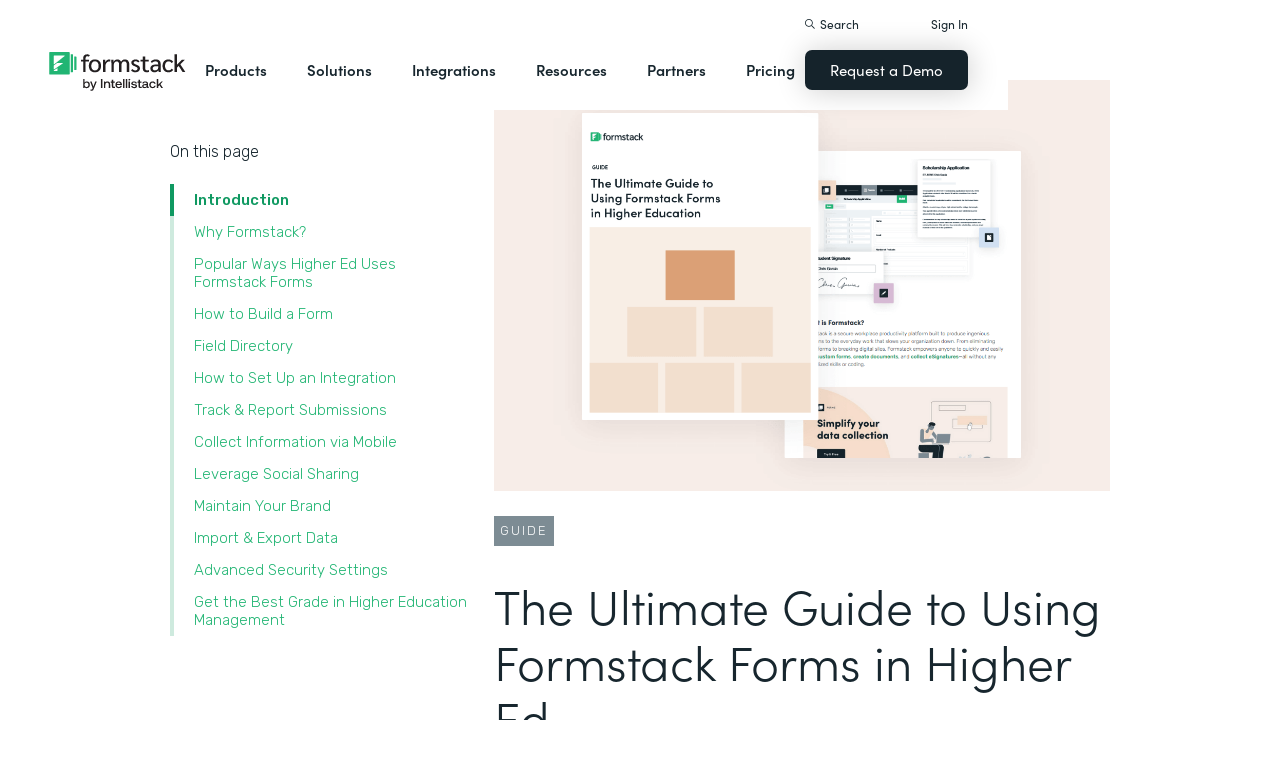

--- FILE ---
content_type: text/html
request_url: https://bitlyteam.formstack.com/guides/higher-education-forms
body_size: 41371
content:
<!DOCTYPE html><!-- Last Published: Thu Jan 15 2026 19:58:58 GMT+0000 (Coordinated Universal Time) --><html data-wf-domain="webflow-prod.formstack.com" data-wf-page="63efb8b38fb4ef5ee9b0ccd6" data-wf-site="5ebb0930dd82631397ddca92" data-wf-intellimize-customer-id="117466347" lang="en" data-wf-collection="63efb8b38fb4efa51eb0ccd4" data-wf-item-slug="higher-education-forms"><head><meta charset="utf-8"/><title>A Guide to Using Digital Forms in Higher Education | Formstack</title><meta content="Learn more about the powerful ways you can use Formstack Forms, a versatile online form builder, in the higher education industry." name="description"/><meta content="A Guide to Using Digital Forms in Higher Education | Formstack" property="og:title"/><meta content="Learn more about the powerful ways you can use Formstack Forms, a versatile online form builder, in the higher education industry." property="og:description"/><meta content="https://cdn.prod.website-files.com/5eff9c5e4dba181f8aa2d1e0/641b5ad7f4a518fde00af85a_The-Ultimate-Guide-to-Using-Formstack-Forms-in-Higher-Education.png" property="og:image"/><meta content="A Guide to Using Digital Forms in Higher Education | Formstack" property="twitter:title"/><meta content="Learn more about the powerful ways you can use Formstack Forms, a versatile online form builder, in the higher education industry." property="twitter:description"/><meta content="https://cdn.prod.website-files.com/5eff9c5e4dba181f8aa2d1e0/641b5ad7f4a518fde00af85a_The-Ultimate-Guide-to-Using-Formstack-Forms-in-Higher-Education.png" property="twitter:image"/><meta property="og:type" content="website"/><meta content="summary_large_image" name="twitter:card"/><meta content="width=device-width, initial-scale=1" name="viewport"/><meta content="fODKti5w4dGtP_o2YE7rgSjTwHCDlXY8mECZr4WNbrQ" name="google-site-verification"/><link href="https://cdn.prod.website-files.com/5ebb0930dd82631397ddca92/css/fs-prod.shared.5c3009d92.min.css" rel="stylesheet" type="text/css" integrity="sha384-XDAJ2SaN98XmGx21IAGmR4a+4FdscdqHRrbQAiBTOTNDJOUG10Wd4lPCSok4BQd9" crossorigin="anonymous"/><link href="https://fonts.googleapis.com" rel="preconnect"/><link href="https://fonts.gstatic.com" rel="preconnect" crossorigin="anonymous"/><script src="https://ajax.googleapis.com/ajax/libs/webfont/1.6.26/webfont.js" type="text/javascript"></script><script type="text/javascript">WebFont.load({  google: {    families: ["Open Sans:300,300italic,400,400italic,600,600italic,700,700italic,800,800italic","Rubik:300,regular,500,700"]  }});</script><script src="https://use.typekit.net/iek1ypl.js" type="text/javascript"></script><script type="text/javascript">try{Typekit.load();}catch(e){}</script><script type="text/javascript">!function(o,c){var n=c.documentElement,t=" w-mod-";n.className+=t+"js",("ontouchstart"in o||o.DocumentTouch&&c instanceof DocumentTouch)&&(n.className+=t+"touch")}(window,document);</script><link href="https://cdn.prod.website-files.com/5ebb0930dd82631397ddca92/5f49000747c213807f0a1d74_FS_32x32.png" rel="shortcut icon" type="image/x-icon"/><link href="https://cdn.prod.website-files.com/5ebb0930dd82631397ddca92/5f490035d3afaf299acf7d59_FS_256x256.png" rel="apple-touch-icon"/><style>.anti-flicker, .anti-flicker * {visibility: hidden !important; opacity: 0 !important;}</style><style>[data-wf-hidden-variation], [data-wf-hidden-variation] * {
        display: none !important;
      }</style><script type="text/javascript">if (localStorage.getItem('intellimize_data_tracking_type') !== 'optOut') { localStorage.removeItem('intellimize_opt_out_117466347'); } if (localStorage.getItem('intellimize_data_tracking_type') !== 'optOut') { localStorage.setItem('intellimize_data_tracking_type', 'optOut'); }</script><script type="text/javascript">(function(e){var s={r:[]};e.wf={r:s.r,ready:t=>{s.r.push(t)}}})(window)</script><script type="text/javascript">(function(e,t,p){var n=document.documentElement,s={p:[],r:[]},u={p:s.p,r:s.r,push:function(e){s.p.push(e)},ready:function(e){s.r.push(e)}};e.intellimize=u,n.className+=" "+p,setTimeout(function(){n.className=n.className.replace(RegExp(" ?"+p),"")},t)})(window, 4000, 'anti-flicker')</script><link href="https://cdn.intellimize.co/snippet/117466347.js" rel="preload" as="script"/><script type="text/javascript">var wfClientScript=document.createElement("script");wfClientScript.src="https://cdn.intellimize.co/snippet/117466347.js",wfClientScript.async=!0,wfClientScript.onerror=function(){document.documentElement.className=document.documentElement.className.replace(RegExp(" ?anti-flicker"),"")},document.head.appendChild(wfClientScript);</script><link href="https://api.intellimize.co" rel="preconnect" crossorigin="true"/><link href="https://log.intellimize.co" rel="preconnect" crossorigin="true"/><link href="https://117466347.intellimizeio.com" rel="preconnect"/><script src="https://www.google.com/recaptcha/api.js" type="text/javascript"></script><!-- Custom CSS -->
<style>
  @font-face {font-display: swap;}input::placeholder{overflow:visible}a{cursor:pointer}body{-webkit-font-smoothing:antialiased}.w-webflow-badge {display: none !important;}.nav-dimmer.active {display: block;opacity: 1;}.hover_bg_light:hover .prod-nav-menui-item-callout {background-color: #7D8C94;}@media (max-width:767px){.templates-for-solution-section .templates-collection-grid div:nth-child(4) .templates-for-solution-section .templates-collection-grid div:nth-child(5) .templates-for-solution-section .templates-collection-grid div:nth-child(6){display:none}}@media (max-width:1220px) and (min-width:992px){#solutionsNav {width: 1000px;left: -300px;}.nav-background.full.sub-nav.product{width:1060px}#productNav .left-prod-nav-2{display:block}}.customer-story-logo-image{max-height:100%}
.standard-rich-text p {font-weight: 300 !important}.w-video embed, .w-video iframe, .w-video object {border: none !important}
@media screen and (max-width: 1300px) {.filtered-search-right-results{overflow-x:scroll;}}
@media (min-width:769px) {.nav-background.sub-nav.solutions-full{top:100px !important}.container .nav-background.sub-nav.solutions-full.bannervisible{top:130px !important}.templates-list-item.nav-menu-link.hide {display: none !important}}
@media(max-width: 768px) {header#nav.active .nav-container {position: fixed;width: 100%;height: 100%;background-color: #fff !important;overflow-y: scroll;padding-bottom: 100px;}#NavCTAContainer {display: none;}header#nav.active #NavCTAContainer {display: flex !important;justify-content: space-between;align-items: center;}header#nav.active ~ #drift-frame-controller, header#nav.active ~ .osano-cm-window {z-index: 1 !important;}}
.top-notification-bar .notification-bar-rich-text p {
	margin-bottom: 0;
}
.top-notification-bar .notification-bar-rich-text strong {
	font-weight: 700;
}
.top-notification-bar .notification-bar-rich-text a {
	font-weight: 400;
	color: white;
	font-family: sofia-pro,sans-serif;
}
.secondary-cta-link.border-box-black {
	align-self: start;
}
</style>

<!-- SCRIPTS -->
<!-- Google Tag Manager -->
<script>(function(w,d,s,l,i){w[l]=w[l]||[];w[l].push({'gtm.start':
new Date().getTime(),event:'gtm.js'});var f=d.getElementsByTagName(s)[0],
j=d.createElement(s),dl=l!='dataLayer'?'&l='+l:'';j.async=true;j.src=
'https://www.googletagmanager.com/gtm.js?id='+i+dl;f.parentNode.insertBefore(j,f);
})(window,document,'script','dataLayer','GTM-KHB6FZ');</script>
<!-- End Google Tag Manager -->

<!-- Start of HubSpot Embed Code -->
<script id="hs-script-loader" src="//js-na1.hs-scripts.com/47598483.js" defer></script>
<!-- End of HubSpot Embed Code -->

<script>
//Adding DataLayer from GTM to collect email
//https://developers.google.com/tag-platform/tag-manager/datalayer
window.dataLayer = window.dataLayer || []
dataLayer.push({
 'event': 'formSubmission',
 'formType': 'Contact us'
});
</script>

<!-- Start Osano Script -->
<script async src="https://cmp.osano.com/AzZnrAU15nrEq36kK/f442173a-e8e2-44e8-b518-188c07d6ccd1/osano.js"></script>
<script async src="https://cdn.jsdelivr.net/npm/cookieconsent@3/build/cookieconsent.min.js"></script>
<!-- End Osano Script -->

<!-- Google Consent Mode via Osano -->
<script>
  window.dataLayer = window.dataLayer ||[];
  function gtag(){dataLayer.push(arguments);}
  gtag('consent','default',{
    'ad_storage':'denied',
    'analytics_storage':'denied',
    'ad_user_data':'denied',
    'ad_personalization':'denied',
     'wait_for_update': 500
  });
  gtag("set", "ads_data_redaction", true);
</script>
<!-- End Google Consent Mode -->


<!-- Store GCLID -->
<script>/*
function getParam(e){var t=RegExp("[?&]"+e+"=([^&]*)").exec(window.location.search);return t&&decodeURIComponent(t[1].replace(/\+/g," "))}function getExpiryRecord(e){return{value:e,expiryDate:new Date().getTime()+7776e6}}function addGclid(){var e,t=getParam("gclid"),a=null,r=getParam("gclsrc"),i=!r||-1!==r.indexOf("aw");["gclid_field"].forEach(function(t){document.getElementById(t)&&(e=document.getElementById(t))}),t&&i&&(a=getExpiryRecord(t),localStorage.setItem("gclid",JSON.stringify(a)));var n=a||JSON.parse(localStorage.getItem("gclid")),c=n&&new Date().getTime()<n.expiryDate;e&&c&&(e.value=n.value)}window.addEventListener("load",addGclid);*/
</script>
<!-- End Store GCLID -->

<!-- Meta Pixel Code -->
<script>
!function(f,b,e,v,n,t,s)
{if(f.fbq)return;n=f.fbq=function(){n.callMethod?
n.callMethod.apply(n,arguments):n.queue.push(arguments)};
if(!f._fbq)f._fbq=n;n.push=n;n.loaded=!0;n.version='2.0';
n.queue=[];t=b.createElement(e);t.async=!0;
t.src=v;s=b.getElementsByTagName(e)[0];
s.parentNode.insertBefore(t,s)}(window, document,'script',
'https://connect.facebook.net/en_US/fbevents.js');
fbq('init', '764089252861911');
fbq('track', 'PageView');
</script>
<noscript><img height="1" width="1" style="display:none"
src="https://www.facebook.com/tr?id=764089252861911&ev=PageView&noscript=1"
/></noscript>
<!-- End Meta Pixel Code -->
<!-- END SCRIPTS --><link rel="canonical" href="https://www.formstack.com/guides/higher-education-forms" />
<script async src="https://code.jquery.com/jquery-2.2.4.min.js"></script>
<!-- [Attributes by Finsweet] Table of Contents -->
<script defer src="https://cdn.jsdelivr.net/npm/@finsweet/attributes-toc@1/toc.js"></script>
<!-- [Attributes by Finsweet] Form Submit Actions -->
<script defer src="https://cdn.jsdelivr.net/npm/@finsweet/attributes-formsubmit@1/formsubmit.js"></script>
<style>
html {
  scroll-behavior: smooth;
}
#PaymentChart {
	overflow-x: scroll !important;
}
/* Placeholder color for the floating subscribe form */
::placeholder { /* Chrome, Firefox, Opera, Safari 10.1+ */
  color: black;
  opacity: 1; /* Firefox */
}
:-ms-input-placeholder { /* Internet Explorer 10-11 */
  color: black;
}
::-ms-input-placeholder { /* Microsoft Edge */
  color: black;
}
</style></head><body><div class="w-embed"><style>
/* ----- TABLE OF CONTENT SIDEBAR ----- */
.chapter_block {
    position: sticky;
    top: 140px;
}
.chapter_mobile_arrow, .nav_overlay {
    display: none;
}
.chapter_list_container {
    border-left: 4px solid #ceeade;
    max-width: 300px;
    padding-left: 0;
}
.chapter_list_item {
    color: var(--text-green);
    margin-left: -4px;
    padding-left: 0;
    font-size: 15px;
    font-weight: 300;
    list-style-type: none;
}
.chapter_link {
    color: var(--formstack-green);
    border-left: 4px solid #0000;
    padding-top: 7px;
    padding-bottom: 7px;
    padding-left: 20px;
    font-weight: 300;
    line-height: 18px;
    display: inline-block;
}
.chapter_link.w--current {
    border-left-color: var(--text-green);
    color: var(--text-green);
    font-weight: 500;
    display: inline-block;
}
.chapter_link:hover {
    border-left-color: #87ccad;
}
.image_toc_pg_promo_box {
    background-color: #fff;
    padding: 7px 7px 9px;
    border: 1px solid #000;
    border-radius: 4px;
    margin-left: -20px;
    position: absolute;
    top: -20px;
    left: 50%;
}
.recaptcha-small {
    overflow: hidden;
    border-right: 1px solid #ccc;
}
/* Responsive */
/* Table of Content Styles */
@media (max-width: 1024px) {
    .chapter_block.active .chapter_link {
      display: inline-block !important;
    }
    .chapter_block.active .chapter_mobile_arrow img {
      transform: rotate(180deg);
    }
    .chapter_block.active .chapters_nav {
      overflow-y: scroll;
      max-height: 400px;
    }
    .chapter_block.active .nav_overlay, .chapter_block .chapters_nav .newsletter-gradient-background {
      display: none;
    }
    .chapter_block.active .chapters_nav .newsletter-gradient-background {
      display: block;
    }
    .chapters_nav .newsletter-gradient-background {
      position: relative;
      top: 10px;
      margin-bottom: 25px;
    }
}
@media screen and (max-width: 991px) {
    .chapter_block {
        z-index: 1000;
        background-color: var(--white);
        width: 100%;
        position: absolute;
        top: -20px;
        left: 0;
    }
    .sofia-pro-black.text-extra-large.monthly-pricing-price-text, .sofia-pro-black.text-small.mb-20.desktop-tablet-only {
        display: none;
    }
    .nav_overlay {
        width: 100%;
        height: 100%;
        display: block;
        position: absolute;
    }
    .chapters_nav {
        border-bottom: 4px solid #cdeade;
        margin-left: 40px;
        margin-right: 40px;
        padding-right: 40px;
        overflow: hidden;
    }
    .chapter_list_container {
        border-left-style: none;
        border-left-width: 0;
        margin-bottom: 0;
    }
    .chapter_link {
        border-left-style: none;
        display: none;
    }
    .chapter_link.w--current {
        display: inline-block;
    }
    .chapter_mobile_arrow {
        display: block;
        position: absolute;
        top: 0;
        right: 40px;
    }
    .chapter_mobile_arrow img {
        transition: transform .5s ease-in-out;
        transform: rotate(0);
    }
}
@media screen and (max-width: 479px) {
    .chapters_nav {
        border-bottom: 4px solid #cdeade;
        margin-left: 20px;
        margin-right: 20px;
        padding-right: 10px;
        overflow: hidden;
    }
}
</style></div><div class="w-embed"><style>
/* ----- GATED POP UP ----- */
.gated_window {
    display: none;
    position: fixed;
    z-index: 9999;
    background-color: #15232be6;
    justify-content: center;
    align-items: center;
    width: 100%;
    height: 100%;
}
.full_height {
    height: 100%;
}
.grid-1x2.gated_window_container {
    grid-column-gap: 40px;
    grid-row-gap: 40px;
    width: 1100px;
}
.gated_window_content {
    max-width: 400px;
}
.gated_benefits_text {
    height: 60px;
    margin-bottom: 0;
    max-width: 350px;
}
.shape_oval {
    position: absolute;
    top: -25px;
    left: 0;
    z-index: 0;
    width: 200px;
    height: 450px;
    background-color: #edf2f5;
    border-radius: 150px / 450px;
}
.gate_error_message {
    display: none;
    position: absolute;
    bottom: -15px;
    width: 100%;
    color: #ff7676;
    font-size: 14px;
    font-weight: 300;
}


/* ----- PAYMENT GATEWAY PAGE - TABLE ----- */
.payment_table {
    width: 100%;
    min-height: 700px;
    padding-left: 0;
    padding-right: 0;
    margin-bottom: 44px;
}
.table_v2 {
    position: absolute;
    grid-template-columns: 2.25fr 1fr 1fr 1fr 1fr 1.25fr 1fr 1fr 1fr;
    grid-column-gap: 0px;
    grid-row-gap: 0px;
    border-left: 1px solid #dfdfdf;
    grid-template-rows: auto auto auto auto auto auto auto auto auto auto auto;
    grid-auto-flow: row;
}
.faded_background {
    background-image: url(https://cdn.prod.website-files.com/5ebb093…/61b0c9d…_element-fadeout-skyline.svg);
    background-position: 100%;
    background-repeat: repeat-y;
    background-size: auto;
    position: absolute;
    top: 0;
    left: auto;
    right: 0;
    z-index: 1;
    height: 100%;
    width: 100px;
}
.table_cell {
    text-align: center;
    background-color: #fff;
    border-bottom: 1px solid #ddd;
    border-right: 1px solid #ddd;
    justify-content: center;
    align-items: center;
    min-height: 45px;
    padding: 5px 15px;
    font-size: 12px;
    line-height: 20px;
    display: flex;
}
.table_cell.table_head {
    border-right-color: var(--text-dark);
    background-color: var(--text-dark);
    color: #fff;
    white-space: nowrap;
    font-size: 13px;
    font-weight: 500;
    line-height: 40px;
}
.table_title_left {
    font-weight: 300;
}
</style></div><div id="gate-cms" class="gated_window w-condition-invisible"><div class="flex full_height"><div class="grid-1x2 gated_window_container"><div id="w-node-_6525cc92-d24a-e34f-430b-5a059202595e-e9b0ccd6"><div class="color-white heading-medium sofia-pro bold mb-20">The Ultimate Guide to Using Formstack Forms in Higher Ed</div><div class="color-white mb-20">See how you can leverage online data collection to save time and money at your college or university.</div><div class="w-embed w-script"><style>
.hbspt-form {
  position: relative;
  max-width: 400px;
}
.hs_email label {
  display: none;
}
.hs_email .hs-input {
  color: #333;
  vertical-align: middle;
  background-color: #fff;
  border: 1px solid #ccc;
  border-radius: 7px;
  width: 100%;
  height: 50px;
  margin-bottom: 10px;
  padding: 8px 12px;
  font-size: 14px;
  line-height: 1.42857;
  display: block;
}
.hs-button.primary {
  background-color: var(--formstack-green);
  border: none;
  border-radius: 7px;
  color: #fff;
  padding: 12px 30px;
  font-family: sofia-pro, sans-serif;
  font-weight: 600;
  box-shadow: 0 10px 30px #0003;
  cursor: pointer;
}
.hs_submit {
  position: absolute;
  top: 0;
  right: 0;
}
</style>
<script charset="utf-8" type="text/javascript" src="//js.hsforms.net/forms/embed/v2.js"></script>
<script>
  hbspt.forms.create({
    portalId: "47598483",
    formId: "79df3003-b7cd-4895-95fc-207e6580770f",
    region: "na1",
    onFormSubmit: function($form) {
      setAuth();
    }
  });
</script></div></div><div class="relative-block overflow-hidden height-400"><div class="flex ml-40 background-gray relative-block z-index"><div data-click="feature-dropdown" class="gated_window_content"><div class="flex flex-top space-between mb-15 pt-15 gap-20"><img loading="lazy" alt="" src="" class="icon-medium mobile__mb-15 w-dyn-bind-empty"/><p class="gated_benefits_text w-dyn-bind-empty"></p></div><div class="flex flex-top space-between mb-15 pt-15 gap-20"><img loading="lazy" alt="" src="" class="icon-medium mobile__mb-15 w-dyn-bind-empty"/><p class="gated_benefits_text w-dyn-bind-empty"></p></div><div class="flex flex-top space-between mb-15 pt-15 gap-20"><img loading="lazy" alt="" src="" class="icon-medium mobile__mb-15 w-dyn-bind-empty"/><p class="gated_benefits_text w-dyn-bind-empty"></p></div></div></div><div class="shape_oval"></div></div></div></div></div><header id="nav" data-w-id="d56d2632-8cfa-158d-09d3-7f73b1aa64f2" class="sticky-nav"><div class="nav-container nav-inner pt-40-pb-10"><div class="container flex space-between relative-block"><div class="nav-logo-container"><a href="/" data-wf-native-id-path="dd4245eb-bd94-2ab2-a901-b18b9488972b:ca6d9c4f-74e1-fa16-99b7-ed247bbd50fc" data-wf-ao-click-engagement-tracking="true" data-wf-element-id="ca6d9c4f-74e1-fa16-99b7-ed247bbd50fc" data-wf-component-context="%5B%7B%22componentId%22%3A%22d56d2632-8cfa-158d-09d3-7f73b1aa64f2%22%2C%22instanceId%22%3A%22dd4245eb-bd94-2ab2-a901-b18b9488972b%22%7D%5D" class="nav-logo-link w-inline-block"><img width="Auto" height="50" alt="Formstack Company Logo" src="https://cdn.prod.website-files.com/5ebb0930dd82631397ddca92/685b02e910b8b9e4bb7de167_logo-Formstack-by-Intellistack.svg" loading="eager" id="navLogoBlack" fetchpriority="high" class="nav-logo"/><img width="154" height="26" alt="Formstack White Logo" src="https://cdn.prod.website-files.com/5ebb0930dd82631397ddca92/5f612a5ac578cf166c08454d_formstack-logo-white.svg" loading="lazy" id="navLogoWhite" class="nav-logo hide"/></a><div class="nav-mobile-menu-container"><div id="nav-magnify-glass" class="mobile-nav-search-magnify hide"></div><div class="mobile-nav-search-close"></div><div id="MobileMenu" class="mobile-nav-dropdown"><img alt="Mobile Navigation Close" src="https://cdn.prod.website-files.com/5e84fbb7a2e28dc5497c62f3/5f89c453ab7da03a3d858ae4_icon-close-x.svg" class="hamburger-close"/><img alt="Mobile Navigation Open" src="https://cdn.prod.website-files.com/5e84fbb7a2e28dc5497c62f3/5f89c453ab7da0dd5e858ae0_icon-hamburger-menu.svg" class="hamburger"/></div></div></div><ul role="list" class="nav-grid new w-list-unstyled"><li id="productNav" class="products-list-item nav-menu-link w-node-ca6d9c4f-74e1-fa16-99b7-ed247bbd5106-b1aa64f2"><div class="tablet-menu-item"><a href="#" data-wf-native-id-path="dd4245eb-bd94-2ab2-a901-b18b9488972b:ca6d9c4f-74e1-fa16-99b7-ed247bbd5108" data-wf-ao-click-engagement-tracking="true" data-wf-element-id="ca6d9c4f-74e1-fa16-99b7-ed247bbd5108" data-wf-component-context="%5B%7B%22componentId%22%3A%22d56d2632-8cfa-158d-09d3-7f73b1aa64f2%22%2C%22instanceId%22%3A%22dd4245eb-bd94-2ab2-a901-b18b9488972b%22%7D%5D" class="nav-link">Products</a><div class="arrow-container-2"><img alt="" src="https://cdn.prod.website-files.com/5e84fbb7a2e28dc5497c62f3/5f89c453ab7da0dc31858adf_icon-triangle-menu.svg" class="nav-arrow products"/></div></div><div class="nav-background full sub-nav products"><div class="product-nav-container new"><div id="productNavLinkContainer" class="w-layout-grid nav-product-grid"><a href="/products/online-forms" data-wf-native-id-path="dd4245eb-bd94-2ab2-a901-b18b9488972b:884a0cbd-758b-2c90-57d5-3dfc09c433f7" data-wf-ao-click-engagement-tracking="true" data-wf-element-id="884a0cbd-758b-2c90-57d5-3dfc09c433f7" data-wf-component-context="%5B%7B%22componentId%22%3A%22d56d2632-8cfa-158d-09d3-7f73b1aa64f2%22%2C%22instanceId%22%3A%22dd4245eb-bd94-2ab2-a901-b18b9488972b%22%7D%5D" class="product-nav-item w-inline-block"><img width="20" height="20" alt="" src="https://cdn.prod.website-files.com/5e84fbb7a2e28dc5497c62f3/5f89c453ab7da03256858ae3_icons-forms-two.svg" class="platform-icon mt-5"/><div><div class="sofia-pro mb-15">Forms</div><div class="text-light text-smaller">Enhance data collection to data workflows with our enterprise-grade, yet easy-to-use no-code online form builder.<br/></div></div></a><a href="/products/documents" data-wf-native-id-path="dd4245eb-bd94-2ab2-a901-b18b9488972b:884a0cbd-758b-2c90-57d5-3dfc09c4340f" data-wf-ao-click-engagement-tracking="true" data-wf-element-id="884a0cbd-758b-2c90-57d5-3dfc09c4340f" data-wf-component-context="%5B%7B%22componentId%22%3A%22d56d2632-8cfa-158d-09d3-7f73b1aa64f2%22%2C%22instanceId%22%3A%22dd4245eb-bd94-2ab2-a901-b18b9488972b%22%7D%5D" class="product-nav-item w-inline-block"><img width="20" height="20" alt="" src="https://cdn.prod.website-files.com/5e84fbb7a2e28dc5497c62f3/5f89c453ab7da072b2858adc_icon-documents.svg" class="platform-icon mt-5"/><div><div class="sofia-pro mb-15">Documents</div><div class="text-light text-smaller">Automate revenue-generating documents and transform data into professional, dynamic documents to impress your end customers.<br/></div></div></a><a href="/products/sign" data-wf-native-id-path="dd4245eb-bd94-2ab2-a901-b18b9488972b:884a0cbd-758b-2c90-57d5-3dfc09c43427" data-wf-ao-click-engagement-tracking="true" data-wf-element-id="884a0cbd-758b-2c90-57d5-3dfc09c43427" data-wf-component-context="%5B%7B%22componentId%22%3A%22d56d2632-8cfa-158d-09d3-7f73b1aa64f2%22%2C%22instanceId%22%3A%22dd4245eb-bd94-2ab2-a901-b18b9488972b%22%7D%5D" class="product-nav-item w-inline-block"><img width="20" height="20" alt="" src="https://cdn.prod.website-files.com/5e84fbb7a2e28dc5497c62f3/5f89c453ab7da0d605858ae1__Sign.svg" class="platform-icon mt-5"/><div><div class="sofia-pro mb-15">Sign</div><div class="text-light text-smaller">Collect digital signatures easily and securely with the eSignature solution that is easy for you and your end customers.<br/></div></div></a><a href="https://www.intellistack-streamline.com" data-wf-native-id-path="dd4245eb-bd94-2ab2-a901-b18b9488972b:884a0cbd-758b-2c90-57d5-3dfc09c433ff" data-wf-ao-click-engagement-tracking="true" data-wf-element-id="884a0cbd-758b-2c90-57d5-3dfc09c433ff" data-wf-component-context="%5B%7B%22componentId%22%3A%22d56d2632-8cfa-158d-09d3-7f73b1aa64f2%22%2C%22instanceId%22%3A%22dd4245eb-bd94-2ab2-a901-b18b9488972b%22%7D%5D" class="product-nav-item w-inline-block"><img width="20" height="20" alt="" src="https://cdn.prod.website-files.com/5ebb0930dd82631397ddca92/67b4f81cb13e3d2a6155da02_7d5ca90ccdd08e76e8a886d74424c280_logo-icon-streamline.svg" class="platform-icon mt-5"/><div><div class="sofia-pro mb-15">Intellistack Streamline</div><div class="text-light text-smaller">Market-first process automation platform for building error‒free, data‒rich workflows with automatic prefill that reduce costs and risks, and improve efficiency.<br/></div></div></a><a href="/products/suite" data-wf-native-id-path="dd4245eb-bd94-2ab2-a901-b18b9488972b:884a0cbd-758b-2c90-57d5-3dfc09c43417" data-wf-ao-click-engagement-tracking="true" data-wf-element-id="884a0cbd-758b-2c90-57d5-3dfc09c43417" data-wf-component-context="%5B%7B%22componentId%22%3A%22d56d2632-8cfa-158d-09d3-7f73b1aa64f2%22%2C%22instanceId%22%3A%22dd4245eb-bd94-2ab2-a901-b18b9488972b%22%7D%5D" class="product-nav-item w-inline-block"><img width="20" height="20" alt="" src="https://cdn.prod.website-files.com/5e84fbb7a2e28dc5497c62f3/5f89c453ab7da007ea858ade_icon-platform.svg" class="platform-icon mt-5"/><div><div class="sofia-pro mb-15">Suite</div><div class="text-light text-smaller">Formstack’s all-in-one solution for online forms, document generation, eSignatures, and automated workflows.<br/></div></div></a><a id="productNavCTA" data-wf-native-id-path="dd4245eb-bd94-2ab2-a901-b18b9488972b:884a0cbd-758b-2c90-57d5-3dfc09c4342f" data-wf-ao-click-engagement-tracking="true" data-wf-element-id="884a0cbd-758b-2c90-57d5-3dfc09c4342f" data-wf-component-context="%5B%7B%22componentId%22%3A%22d56d2632-8cfa-158d-09d3-7f73b1aa64f2%22%2C%22instanceId%22%3A%22dd4245eb-bd94-2ab2-a901-b18b9488972b%22%7D%5D" href="/contact-sales" class="flex flex-left width-full hover_bg_light mobile-mt-30 mobile-break w-node-_884a0cbd-758b-2c90-57d5-3dfc09c4342f-b1aa64f2 w-inline-block"><img src="https://cdn.prod.website-files.com/5ebb0930dd82631397ddca92/67b5234c0b8611638598906b_photo-navigation-products-man-and-woman-smiling-at-laptop.webp" loading="lazy" alt="" class="image mobile-full-width"/><div class="prod-nav-menui-item-callout"><div class="sofia-pro color-white text-extra-large mb-20">Schedule a Demo</div><div class="flex flex-left mobile-flex-center"><div class="text-light text-smaller color-white">See the platform in action for yourself<br/></div><img src="https://cdn.prod.website-files.com/5ebb0930dd82631397ddca92/67b5f3348cb2a8f0918e3ead_element-arrow-white.svg" loading="lazy" alt="" class="ml-5 desktop-only"/></div></div></a><a href="/products/forms-for-salesforce" data-wf-native-id-path="dd4245eb-bd94-2ab2-a901-b18b9488972b:884a0cbd-758b-2c90-57d5-3dfc09c43407" data-wf-ao-click-engagement-tracking="true" data-wf-element-id="884a0cbd-758b-2c90-57d5-3dfc09c43407" data-wf-component-context="%5B%7B%22componentId%22%3A%22d56d2632-8cfa-158d-09d3-7f73b1aa64f2%22%2C%22instanceId%22%3A%22dd4245eb-bd94-2ab2-a901-b18b9488972b%22%7D%5D" class="product-nav-item w-inline-block"><img width="20" height="20" alt="" src="https://cdn.prod.website-files.com/5ebb0930dd82631397ddca92/5f5a297931a857e2eb6243b5_Forms-for-Salesforce.svg" class="platform-icon mt-5"/><div><div class="sofia-pro mb-15">Forms for Salesforce</div><div class="text-light text-smaller">Securely collect and manage data all within your Salesforce org with our market-first native forms solution.<br/></div></div></a><a href="/products/documents-for-salesforce" data-wf-native-id-path="dd4245eb-bd94-2ab2-a901-b18b9488972b:884a0cbd-758b-2c90-57d5-3dfc09c4341f" data-wf-ao-click-engagement-tracking="true" data-wf-element-id="884a0cbd-758b-2c90-57d5-3dfc09c4341f" data-wf-component-context="%5B%7B%22componentId%22%3A%22d56d2632-8cfa-158d-09d3-7f73b1aa64f2%22%2C%22instanceId%22%3A%22dd4245eb-bd94-2ab2-a901-b18b9488972b%22%7D%5D" class="product-nav-item mb-10 w-inline-block"><img width="20" height="20" alt="" src="https://cdn.prod.website-files.com/5ebb0930dd82631397ddca92/5f5a2980326d464ece166811_Documents-for-Salesforce.svg" class="platform-icon mt-5"/><div><div class="sofia-pro mb-15">Documents for Salesforce</div><div class="text-light text-smaller">Robust document generation for all your business needs and integrated with Salesforce - from proposals to contracts and invoices.<br/></div></div></a></div></div></div></li><li class="solutions-list-item nav-menu-link full-width-nav"><div class="tablet-menu-item"><a href="#" data-wf-native-id-path="dd4245eb-bd94-2ab2-a901-b18b9488972b:ca6d9c4f-74e1-fa16-99b7-ed247bbd5151" data-wf-ao-click-engagement-tracking="true" data-wf-element-id="ca6d9c4f-74e1-fa16-99b7-ed247bbd5151" data-wf-component-context="%5B%7B%22componentId%22%3A%22d56d2632-8cfa-158d-09d3-7f73b1aa64f2%22%2C%22instanceId%22%3A%22dd4245eb-bd94-2ab2-a901-b18b9488972b%22%7D%5D" class="nav-link">Solutions</a><div class="arrow-container-2"><img alt="" src="https://cdn.prod.website-files.com/5e84fbb7a2e28dc5497c62f3/5f89c453ab7da0dc31858adf_icon-triangle-menu.svg" class="nav-arrow solutions"/></div></div><div id="solutionsNav" class="nav-background sub-nav sub-nav-full"><div id="w-node-ca6d9c4f-74e1-fa16-99b7-ed247bbd5156-b1aa64f2" class="w-layout-layout quick-stack relative-block solution-nav wf-layout-layout"><div id="w-node-ca6d9c4f-74e1-fa16-99b7-ed247bbd5157-b1aa64f2" class="w-layout-cell"><div class="nav-col-solutions"><div class="nav-secondary-title sofia-pro">BY INDUSTRY</div><div class="nav-solution-link-block"><img loading="lazy" src="https://cdn.prod.website-files.com/5ebb0930dd82631397ddca92/64c99bab6fe66e63cf226acc_nav-solution-icon-1.svg" alt=""/><div class="solution-nav-links"><a data-w-id="ca6d9c4f-74e1-fa16-99b7-ed247bbd515e" data-wf-native-id-path="dd4245eb-bd94-2ab2-a901-b18b9488972b:ca6d9c4f-74e1-fa16-99b7-ed247bbd515e" data-wf-ao-click-engagement-tracking="true" data-wf-element-id="ca6d9c4f-74e1-fa16-99b7-ed247bbd515e" data-wf-component-context="%5B%7B%22componentId%22%3A%22d56d2632-8cfa-158d-09d3-7f73b1aa64f2%22%2C%22instanceId%22%3A%22dd4245eb-bd94-2ab2-a901-b18b9488972b%22%7D%5D" href="https://www.formstack.com/industry/healthcare" class="solution-nav-link nav-title w-inline-block"><img loading="lazy" src="https://cdn.prod.website-files.com/5ebb0930dd82631397ddca92/64ca4e42e48c4099fb59d639_Nav-link-green-arrow.svg" alt="" class="solution-nav-link-arrow"/><div>Healthcare</div></a><a data-w-id="ca6d9c4f-74e1-fa16-99b7-ed247bbd5162" data-wf-native-id-path="dd4245eb-bd94-2ab2-a901-b18b9488972b:ca6d9c4f-74e1-fa16-99b7-ed247bbd5162" data-wf-ao-click-engagement-tracking="true" data-wf-element-id="ca6d9c4f-74e1-fa16-99b7-ed247bbd5162" data-wf-component-context="%5B%7B%22componentId%22%3A%22d56d2632-8cfa-158d-09d3-7f73b1aa64f2%22%2C%22instanceId%22%3A%22dd4245eb-bd94-2ab2-a901-b18b9488972b%22%7D%5D" href="https://www.formstack.com/solutions/patient-onboarding" class="solution-nav-link w-inline-block"><img loading="lazy" src="https://cdn.prod.website-files.com/5ebb0930dd82631397ddca92/64ca4e42e48c4099fb59d639_Nav-link-green-arrow.svg" alt="" class="solution-nav-link-arrow"/><div>Patient Onboarding</div></a><a data-w-id="ca6d9c4f-74e1-fa16-99b7-ed247bbd5166" data-wf-native-id-path="dd4245eb-bd94-2ab2-a901-b18b9488972b:ca6d9c4f-74e1-fa16-99b7-ed247bbd5166" data-wf-ao-click-engagement-tracking="true" data-wf-element-id="ca6d9c4f-74e1-fa16-99b7-ed247bbd5166" data-wf-component-context="%5B%7B%22componentId%22%3A%22d56d2632-8cfa-158d-09d3-7f73b1aa64f2%22%2C%22instanceId%22%3A%22dd4245eb-bd94-2ab2-a901-b18b9488972b%22%7D%5D" href="https://www.formstack.com/solutions/hipaa-data-security" class="solution-nav-link w-inline-block"><img loading="lazy" src="https://cdn.prod.website-files.com/5ebb0930dd82631397ddca92/64ca4e42e48c4099fb59d639_Nav-link-green-arrow.svg" alt="" class="solution-nav-link-arrow"/><div class="no-wrap-div">HIPAA Data Security</div></a><a data-w-id="ca6d9c4f-74e1-fa16-99b7-ed247bbd516a" data-wf-native-id-path="dd4245eb-bd94-2ab2-a901-b18b9488972b:ca6d9c4f-74e1-fa16-99b7-ed247bbd516a" data-wf-ao-click-engagement-tracking="true" data-wf-element-id="ca6d9c4f-74e1-fa16-99b7-ed247bbd516a" data-wf-component-context="%5B%7B%22componentId%22%3A%22d56d2632-8cfa-158d-09d3-7f73b1aa64f2%22%2C%22instanceId%22%3A%22dd4245eb-bd94-2ab2-a901-b18b9488972b%22%7D%5D" href="https://www.formstack.com/solutions/healthcare-marketing" class="solution-nav-link w-inline-block"><img loading="lazy" src="https://cdn.prod.website-files.com/5ebb0930dd82631397ddca92/64ca4e42e48c4099fb59d639_Nav-link-green-arrow.svg" alt="" class="solution-nav-link-arrow"/><div class="no-wrap-div">Healthcare Marketing</div></a></div></div><div class="nav-solution-link-block"><img loading="lazy" src="https://cdn.prod.website-files.com/5ebb0930dd82631397ddca92/64cbd834115ce226583ae91f_icon-nav-solution-2.svg" alt=""/><div class="solution-nav-links"><a data-w-id="ca6d9c4f-74e1-fa16-99b7-ed247bbd5171" data-wf-native-id-path="dd4245eb-bd94-2ab2-a901-b18b9488972b:ca6d9c4f-74e1-fa16-99b7-ed247bbd5171" data-wf-ao-click-engagement-tracking="true" data-wf-element-id="ca6d9c4f-74e1-fa16-99b7-ed247bbd5171" data-wf-component-context="%5B%7B%22componentId%22%3A%22d56d2632-8cfa-158d-09d3-7f73b1aa64f2%22%2C%22instanceId%22%3A%22dd4245eb-bd94-2ab2-a901-b18b9488972b%22%7D%5D" href="https://www.formstack.com/industry/financial-services" class="solution-nav-link nav-title w-inline-block"><img loading="lazy" src="https://cdn.prod.website-files.com/5ebb0930dd82631397ddca92/64ca4e42e48c4099fb59d639_Nav-link-green-arrow.svg" alt="" class="solution-nav-link-arrow"/><div>Financial Services</div></a><a data-w-id="ca6d9c4f-74e1-fa16-99b7-ed247bbd5175" data-wf-native-id-path="dd4245eb-bd94-2ab2-a901-b18b9488972b:ca6d9c4f-74e1-fa16-99b7-ed247bbd5175" data-wf-ao-click-engagement-tracking="true" data-wf-element-id="ca6d9c4f-74e1-fa16-99b7-ed247bbd5175" data-wf-component-context="%5B%7B%22componentId%22%3A%22d56d2632-8cfa-158d-09d3-7f73b1aa64f2%22%2C%22instanceId%22%3A%22dd4245eb-bd94-2ab2-a901-b18b9488972b%22%7D%5D" href="https://www.formstack.com/solutions/claims-reports" class="solution-nav-link w-inline-block"><img loading="lazy" src="https://cdn.prod.website-files.com/5ebb0930dd82631397ddca92/64ca4e42e48c4099fb59d639_Nav-link-green-arrow.svg" alt="" class="solution-nav-link-arrow"/><div>Claims &amp; Reports</div></a><a data-w-id="ca6d9c4f-74e1-fa16-99b7-ed247bbd5179" data-wf-native-id-path="dd4245eb-bd94-2ab2-a901-b18b9488972b:ca6d9c4f-74e1-fa16-99b7-ed247bbd5179" data-wf-ao-click-engagement-tracking="true" data-wf-element-id="ca6d9c4f-74e1-fa16-99b7-ed247bbd5179" data-wf-component-context="%5B%7B%22componentId%22%3A%22d56d2632-8cfa-158d-09d3-7f73b1aa64f2%22%2C%22instanceId%22%3A%22dd4245eb-bd94-2ab2-a901-b18b9488972b%22%7D%5D" href="https://www.formstack.com/solutions/salesforce-financial-services-automation" class="solution-nav-link w-inline-block"><img loading="lazy" src="https://cdn.prod.website-files.com/5ebb0930dd82631397ddca92/64ca4e42e48c4099fb59d639_Nav-link-green-arrow.svg" alt="" class="solution-nav-link-arrow"/><div class="no-wrap-div">Salesforce Automation</div></a><a data-w-id="ca6d9c4f-74e1-fa16-99b7-ed247bbd517d" data-wf-native-id-path="dd4245eb-bd94-2ab2-a901-b18b9488972b:ca6d9c4f-74e1-fa16-99b7-ed247bbd517d" data-wf-ao-click-engagement-tracking="true" data-wf-element-id="ca6d9c4f-74e1-fa16-99b7-ed247bbd517d" data-wf-component-context="%5B%7B%22componentId%22%3A%22d56d2632-8cfa-158d-09d3-7f73b1aa64f2%22%2C%22instanceId%22%3A%22dd4245eb-bd94-2ab2-a901-b18b9488972b%22%7D%5D" href="https://www.formstack.com/solutions/electronic-signature-for-insurance" class="solution-nav-link w-inline-block"><img loading="lazy" src="https://cdn.prod.website-files.com/5ebb0930dd82631397ddca92/64ca4e42e48c4099fb59d639_Nav-link-green-arrow.svg" alt="" class="solution-nav-link-arrow"/><div class="no-wrap-div">Esignatures</div></a></div></div></div></div><div id="w-node-ca6d9c4f-74e1-fa16-99b7-ed247bbd5181-b1aa64f2" class="w-layout-cell"><div class="nav-col-solutions"><div class="nav-secondary-title hidden">BY INDUSTRY</div><div class="nav-solution-link-block"><img loading="lazy" src="https://cdn.prod.website-files.com/5ebb0930dd82631397ddca92/64cbd833b89138113d8d62e4_icon-nav-solution-3.svg" alt=""/><div class="solution-nav-links"><a data-w-id="ca6d9c4f-74e1-fa16-99b7-ed247bbd5188" data-wf-native-id-path="dd4245eb-bd94-2ab2-a901-b18b9488972b:ca6d9c4f-74e1-fa16-99b7-ed247bbd5188" data-wf-ao-click-engagement-tracking="true" data-wf-element-id="ca6d9c4f-74e1-fa16-99b7-ed247bbd5188" data-wf-component-context="%5B%7B%22componentId%22%3A%22d56d2632-8cfa-158d-09d3-7f73b1aa64f2%22%2C%22instanceId%22%3A%22dd4245eb-bd94-2ab2-a901-b18b9488972b%22%7D%5D" href="https://www.formstack.com/industry/higher-education" class="solution-nav-link nav-title w-inline-block"><img loading="lazy" src="https://cdn.prod.website-files.com/5ebb0930dd82631397ddca92/64ca4e42e48c4099fb59d639_Nav-link-green-arrow.svg" alt="" class="solution-nav-link-arrow"/><div>Education</div></a><a data-w-id="ca6d9c4f-74e1-fa16-99b7-ed247bbd518c" data-wf-native-id-path="dd4245eb-bd94-2ab2-a901-b18b9488972b:ca6d9c4f-74e1-fa16-99b7-ed247bbd518c" data-wf-ao-click-engagement-tracking="true" data-wf-element-id="ca6d9c4f-74e1-fa16-99b7-ed247bbd518c" data-wf-component-context="%5B%7B%22componentId%22%3A%22d56d2632-8cfa-158d-09d3-7f73b1aa64f2%22%2C%22instanceId%22%3A%22dd4245eb-bd94-2ab2-a901-b18b9488972b%22%7D%5D" href="https://www.formstack.com/solutions/student-engagement" class="solution-nav-link w-inline-block"><img loading="lazy" src="https://cdn.prod.website-files.com/5ebb0930dd82631397ddca92/64ca4e42e48c4099fb59d639_Nav-link-green-arrow.svg" alt="" class="solution-nav-link-arrow"/><div>Student Engagement</div></a><a data-w-id="ca6d9c4f-74e1-fa16-99b7-ed247bbd5190" data-wf-native-id-path="dd4245eb-bd94-2ab2-a901-b18b9488972b:ca6d9c4f-74e1-fa16-99b7-ed247bbd5190" data-wf-ao-click-engagement-tracking="true" data-wf-element-id="ca6d9c4f-74e1-fa16-99b7-ed247bbd5190" data-wf-component-context="%5B%7B%22componentId%22%3A%22d56d2632-8cfa-158d-09d3-7f73b1aa64f2%22%2C%22instanceId%22%3A%22dd4245eb-bd94-2ab2-a901-b18b9488972b%22%7D%5D" href="https://www.formstack.com/solutions/prospective-students" class="solution-nav-link w-inline-block"><img loading="lazy" src="https://cdn.prod.website-files.com/5ebb0930dd82631397ddca92/64ca4e42e48c4099fb59d639_Nav-link-green-arrow.svg" alt="" class="solution-nav-link-arrow"/><div class="no-wrap-div">Prospective Students</div></a><a data-w-id="ca6d9c4f-74e1-fa16-99b7-ed247bbd5194" data-wf-native-id-path="dd4245eb-bd94-2ab2-a901-b18b9488972b:ca6d9c4f-74e1-fa16-99b7-ed247bbd5194" data-wf-ao-click-engagement-tracking="true" data-wf-element-id="ca6d9c4f-74e1-fa16-99b7-ed247bbd5194" data-wf-component-context="%5B%7B%22componentId%22%3A%22d56d2632-8cfa-158d-09d3-7f73b1aa64f2%22%2C%22instanceId%22%3A%22dd4245eb-bd94-2ab2-a901-b18b9488972b%22%7D%5D" href="https://www.formstack.com/solutions/alumni" class="solution-nav-link w-inline-block"><img loading="lazy" src="https://cdn.prod.website-files.com/5ebb0930dd82631397ddca92/64ca4e42e48c4099fb59d639_Nav-link-green-arrow.svg" alt="" class="solution-nav-link-arrow"/><div class="no-wrap-div">Alumni Experiences</div></a></div></div><div class="nav-solution-link-block"><img loading="lazy" src="https://cdn.prod.website-files.com/5ebb0930dd82631397ddca92/64cbd834bfd421f6a43aa011_icon-nav-solution-4.svg" alt=""/><div class="solution-nav-links"><a data-w-id="ca6d9c4f-74e1-fa16-99b7-ed247bbd519b" data-wf-native-id-path="dd4245eb-bd94-2ab2-a901-b18b9488972b:ca6d9c4f-74e1-fa16-99b7-ed247bbd519b" data-wf-ao-click-engagement-tracking="true" data-wf-element-id="ca6d9c4f-74e1-fa16-99b7-ed247bbd519b" data-wf-component-context="%5B%7B%22componentId%22%3A%22d56d2632-8cfa-158d-09d3-7f73b1aa64f2%22%2C%22instanceId%22%3A%22dd4245eb-bd94-2ab2-a901-b18b9488972b%22%7D%5D" href="https://www.formstack.com/industry/software" class="solution-nav-link nav-title w-inline-block"><img loading="lazy" src="https://cdn.prod.website-files.com/5ebb0930dd82631397ddca92/64ca4e42e48c4099fb59d639_Nav-link-green-arrow.svg" alt="" class="solution-nav-link-arrow"/><div>Software</div></a><a data-w-id="ca6d9c4f-74e1-fa16-99b7-ed247bbd519f" data-wf-native-id-path="dd4245eb-bd94-2ab2-a901-b18b9488972b:ca6d9c4f-74e1-fa16-99b7-ed247bbd519f" data-wf-ao-click-engagement-tracking="true" data-wf-element-id="ca6d9c4f-74e1-fa16-99b7-ed247bbd519f" data-wf-component-context="%5B%7B%22componentId%22%3A%22d56d2632-8cfa-158d-09d3-7f73b1aa64f2%22%2C%22instanceId%22%3A%22dd4245eb-bd94-2ab2-a901-b18b9488972b%22%7D%5D" href="https://www.formstack.com/solutions/employee-onboarding" class="solution-nav-link w-inline-block"><img loading="lazy" src="https://cdn.prod.website-files.com/5ebb0930dd82631397ddca92/64ca4e42e48c4099fb59d639_Nav-link-green-arrow.svg" alt="" class="solution-nav-link-arrow"/><div>Employee Onboarding</div></a><a data-w-id="ca6d9c4f-74e1-fa16-99b7-ed247bbd51a3" data-wf-native-id-path="dd4245eb-bd94-2ab2-a901-b18b9488972b:ca6d9c4f-74e1-fa16-99b7-ed247bbd51a3" data-wf-ao-click-engagement-tracking="true" data-wf-element-id="ca6d9c4f-74e1-fa16-99b7-ed247bbd51a3" data-wf-component-context="%5B%7B%22componentId%22%3A%22d56d2632-8cfa-158d-09d3-7f73b1aa64f2%22%2C%22instanceId%22%3A%22dd4245eb-bd94-2ab2-a901-b18b9488972b%22%7D%5D" href="https://www.formstack.com/use-case/lead-generation" class="solution-nav-link w-inline-block"><img loading="lazy" src="https://cdn.prod.website-files.com/5ebb0930dd82631397ddca92/64ca4e42e48c4099fb59d639_Nav-link-green-arrow.svg" alt="" class="solution-nav-link-arrow"/><div class="no-wrap-div">Lead Generation</div></a><a data-w-id="ca6d9c4f-74e1-fa16-99b7-ed247bbd51a7" data-wf-native-id-path="dd4245eb-bd94-2ab2-a901-b18b9488972b:ca6d9c4f-74e1-fa16-99b7-ed247bbd51a7" data-wf-ao-click-engagement-tracking="true" data-wf-element-id="ca6d9c4f-74e1-fa16-99b7-ed247bbd51a7" data-wf-component-context="%5B%7B%22componentId%22%3A%22d56d2632-8cfa-158d-09d3-7f73b1aa64f2%22%2C%22instanceId%22%3A%22dd4245eb-bd94-2ab2-a901-b18b9488972b%22%7D%5D" href="https://www.formstack.com/solutions/customer-satisfaction-surveys" class="solution-nav-link w-inline-block"><img loading="lazy" src="https://cdn.prod.website-files.com/5ebb0930dd82631397ddca92/64ca4e42e48c4099fb59d639_Nav-link-green-arrow.svg" alt="" class="solution-nav-link-arrow"/><div class="no-wrap-div">Customer Surveys</div></a></div></div></div></div><div id="w-node-ca6d9c4f-74e1-fa16-99b7-ed247bbd51ab-b1aa64f2" class="w-layout-cell gray-border-left border-desktop-tablet"><div class="pl-30"><div class="nav-secondary-title sofia-pro pl-4">BY ROLE</div><a data-w-id="ca6d9c4f-74e1-fa16-99b7-ed247bbd51af" data-wf-native-id-path="dd4245eb-bd94-2ab2-a901-b18b9488972b:ca6d9c4f-74e1-fa16-99b7-ed247bbd51af" data-wf-ao-click-engagement-tracking="true" data-wf-element-id="ca6d9c4f-74e1-fa16-99b7-ed247bbd51af" data-wf-component-context="%5B%7B%22componentId%22%3A%22d56d2632-8cfa-158d-09d3-7f73b1aa64f2%22%2C%22instanceId%22%3A%22dd4245eb-bd94-2ab2-a901-b18b9488972b%22%7D%5D" href="https://www.formstack.com/roles/salesforce-admins" class="solution-nav-link mt-0 special-margin w-inline-block"><div>Salesforce Admins</div></a><a data-w-id="ca6d9c4f-74e1-fa16-99b7-ed247bbd51b2" data-wf-native-id-path="dd4245eb-bd94-2ab2-a901-b18b9488972b:ca6d9c4f-74e1-fa16-99b7-ed247bbd51b2" data-wf-ao-click-engagement-tracking="true" data-wf-element-id="ca6d9c4f-74e1-fa16-99b7-ed247bbd51b2" data-wf-component-context="%5B%7B%22componentId%22%3A%22d56d2632-8cfa-158d-09d3-7f73b1aa64f2%22%2C%22instanceId%22%3A%22dd4245eb-bd94-2ab2-a901-b18b9488972b%22%7D%5D" href="https://www.formstack.com/roles/finance" class="solution-nav-link mt-0 special-margin w-inline-block"><div>Finance</div></a><a data-w-id="ca6d9c4f-74e1-fa16-99b7-ed247bbd51b5" data-wf-native-id-path="dd4245eb-bd94-2ab2-a901-b18b9488972b:ca6d9c4f-74e1-fa16-99b7-ed247bbd51b5" data-wf-ao-click-engagement-tracking="true" data-wf-element-id="ca6d9c4f-74e1-fa16-99b7-ed247bbd51b5" data-wf-component-context="%5B%7B%22componentId%22%3A%22d56d2632-8cfa-158d-09d3-7f73b1aa64f2%22%2C%22instanceId%22%3A%22dd4245eb-bd94-2ab2-a901-b18b9488972b%22%7D%5D" href="https://www.formstack.com/roles/sales-and-marketing" class="solution-nav-link mt-0 special-margin w-inline-block"><div>Marketing &amp; Sales</div></a><a data-w-id="ca6d9c4f-74e1-fa16-99b7-ed247bbd51b8" data-wf-native-id-path="dd4245eb-bd94-2ab2-a901-b18b9488972b:ca6d9c4f-74e1-fa16-99b7-ed247bbd51b8" data-wf-ao-click-engagement-tracking="true" data-wf-element-id="ca6d9c4f-74e1-fa16-99b7-ed247bbd51b8" data-wf-component-context="%5B%7B%22componentId%22%3A%22d56d2632-8cfa-158d-09d3-7f73b1aa64f2%22%2C%22instanceId%22%3A%22dd4245eb-bd94-2ab2-a901-b18b9488972b%22%7D%5D" href="https://www.formstack.com/roles/human-resources" class="solution-nav-link mt-0 special-margin w-inline-block"><div>Human Resources</div></a><a data-w-id="ca6d9c4f-74e1-fa16-99b7-ed247bbd51bb" data-wf-native-id-path="dd4245eb-bd94-2ab2-a901-b18b9488972b:ca6d9c4f-74e1-fa16-99b7-ed247bbd51bb" data-wf-ao-click-engagement-tracking="true" data-wf-element-id="ca6d9c4f-74e1-fa16-99b7-ed247bbd51bb" data-wf-component-context="%5B%7B%22componentId%22%3A%22d56d2632-8cfa-158d-09d3-7f73b1aa64f2%22%2C%22instanceId%22%3A%22dd4245eb-bd94-2ab2-a901-b18b9488972b%22%7D%5D" href="https://www.formstack.com/roles/it" class="solution-nav-link mt-0 special-margin w-inline-block"><div>IT</div></a><a data-w-id="ca6d9c4f-74e1-fa16-99b7-ed247bbd51be" data-wf-native-id-path="dd4245eb-bd94-2ab2-a901-b18b9488972b:ca6d9c4f-74e1-fa16-99b7-ed247bbd51be" data-wf-ao-click-engagement-tracking="true" data-wf-element-id="ca6d9c4f-74e1-fa16-99b7-ed247bbd51be" data-wf-component-context="%5B%7B%22componentId%22%3A%22d56d2632-8cfa-158d-09d3-7f73b1aa64f2%22%2C%22instanceId%22%3A%22dd4245eb-bd94-2ab2-a901-b18b9488972b%22%7D%5D" href="https://www.formstack.com/roles/security-and-compliance" class="solution-nav-link mt-0 special-margin w-inline-block"><div class="no-wrap-div">Security &amp; Compliance</div></a></div></div><div id="w-node-ca6d9c4f-74e1-fa16-99b7-ed247bbd51c1-b1aa64f2" class="w-layout-cell gray-border-left border-desktop-tablet"><div class="nav-col-solutions end"><div class="nav-secondary-title sofia-pro pl-4">FEATURED CUSTOMER STORY</div><div id="navCustomerStoryContainer"></div></div></div><div id="w-node-ca6d9c4f-74e1-fa16-99b7-ed247bbd51c6-b1aa64f2" class="w-layout-cell"><a data-wf-native-id-path="dd4245eb-bd94-2ab2-a901-b18b9488972b:ca6d9c4f-74e1-fa16-99b7-ed247bbd51c7" data-wf-ao-click-engagement-tracking="true" data-wf-element-id="ca6d9c4f-74e1-fa16-99b7-ed247bbd51c7" data-wf-component-context="%5B%7B%22componentId%22%3A%22d56d2632-8cfa-158d-09d3-7f73b1aa64f2%22%2C%22instanceId%22%3A%22dd4245eb-bd94-2ab2-a901-b18b9488972b%22%7D%5D" href="https://www.formstack.com/resources#resources-industry" class="solution-nav-link-block-left w-inline-block"><div>Don’t see your industry?  Don’t Worry.  See all industries here</div><img loading="lazy" src="https://cdn.prod.website-files.com/5ebb0930dd82631397ddca92/6475d4f903a904b42a505c92_element-green-arrow-right.svg" alt="" class="filter-white mt-2 ml-5"/></a></div><div id="w-node-ca6d9c4f-74e1-fa16-99b7-ed247bbd51cb-b1aa64f2" class="w-layout-cell"><a data-wf-native-id-path="dd4245eb-bd94-2ab2-a901-b18b9488972b:ca6d9c4f-74e1-fa16-99b7-ed247bbd51cc" data-wf-ao-click-engagement-tracking="true" data-wf-element-id="ca6d9c4f-74e1-fa16-99b7-ed247bbd51cc" data-wf-component-context="%5B%7B%22componentId%22%3A%22d56d2632-8cfa-158d-09d3-7f73b1aa64f2%22%2C%22instanceId%22%3A%22dd4245eb-bd94-2ab2-a901-b18b9488972b%22%7D%5D" href="https://www.formstack.com/customer-stories" class="solution-nav-link-block-right w-inline-block"><div>See All Customer Stories</div><img loading="lazy" src="https://cdn.prod.website-files.com/5ebb0930dd82631397ddca92/6475d4f903a904b42a505c92_element-green-arrow-right.svg" alt="" class="filter-black ml-5"/></a></div></div><div class="solutions-background-bottom-left"></div><div class="solutions-background-bottom-left right"></div></div></li><li class="templates-list-item nav-menu-link"><div class="tablet-menu-item"><a href="/integrations" data-wf-native-id-path="dd4245eb-bd94-2ab2-a901-b18b9488972b:ca6d9c4f-74e1-fa16-99b7-ed247bbd51d4" data-wf-ao-click-engagement-tracking="true" data-wf-element-id="ca6d9c4f-74e1-fa16-99b7-ed247bbd51d4" data-wf-component-context="%5B%7B%22componentId%22%3A%22d56d2632-8cfa-158d-09d3-7f73b1aa64f2%22%2C%22instanceId%22%3A%22dd4245eb-bd94-2ab2-a901-b18b9488972b%22%7D%5D" class="nav-link">Integrations</a><div class="arrow-container-2"><img alt="" src="https://cdn.prod.website-files.com/5e84fbb7a2e28dc5497c62f3/5f89c453ab7da0dc31858adf_icon-triangle-menu.svg" class="nav-arrow templates"/></div></div><div class="nav-background sub-nav templates integrations"><div class="templates-nav main-menu-drop-down"><div class="templates-nav-container-2 integrations"><div class="template-nav-column left integrations"><div class="top-block"><a data-wf-native-id-path="dd4245eb-bd94-2ab2-a901-b18b9488972b:ca6d9c4f-74e1-fa16-99b7-ed247bbd51dd" data-wf-ao-click-engagement-tracking="true" data-wf-element-id="ca6d9c4f-74e1-fa16-99b7-ed247bbd51dd" data-wf-component-context="%5B%7B%22componentId%22%3A%22d56d2632-8cfa-158d-09d3-7f73b1aa64f2%22%2C%22instanceId%22%3A%22dd4245eb-bd94-2ab2-a901-b18b9488972b%22%7D%5D" href="https://www.formstack.com/integrations?category=CRM#filter" class="nav-secondary-link w-inline-block"><div>CRM</div></a><a data-wf-native-id-path="dd4245eb-bd94-2ab2-a901-b18b9488972b:ca6d9c4f-74e1-fa16-99b7-ed247bbd51e0" data-wf-ao-click-engagement-tracking="true" data-wf-element-id="ca6d9c4f-74e1-fa16-99b7-ed247bbd51e0" data-wf-component-context="%5B%7B%22componentId%22%3A%22d56d2632-8cfa-158d-09d3-7f73b1aa64f2%22%2C%22instanceId%22%3A%22dd4245eb-bd94-2ab2-a901-b18b9488972b%22%7D%5D" href="https://www.formstack.com/integrations?category=Payments#filter" class="nav-secondary-link w-inline-block"><div>Payments</div></a><a data-wf-native-id-path="dd4245eb-bd94-2ab2-a901-b18b9488972b:ca6d9c4f-74e1-fa16-99b7-ed247bbd51e3" data-wf-ao-click-engagement-tracking="true" data-wf-element-id="ca6d9c4f-74e1-fa16-99b7-ed247bbd51e3" data-wf-component-context="%5B%7B%22componentId%22%3A%22d56d2632-8cfa-158d-09d3-7f73b1aa64f2%22%2C%22instanceId%22%3A%22dd4245eb-bd94-2ab2-a901-b18b9488972b%22%7D%5D" href="https://www.formstack.com/integrations?category=Email#filter" class="nav-secondary-link w-inline-block"><div>Email</div></a><a data-wf-native-id-path="dd4245eb-bd94-2ab2-a901-b18b9488972b:ca6d9c4f-74e1-fa16-99b7-ed247bbd51e6" data-wf-ao-click-engagement-tracking="true" data-wf-element-id="ca6d9c4f-74e1-fa16-99b7-ed247bbd51e6" data-wf-component-context="%5B%7B%22componentId%22%3A%22d56d2632-8cfa-158d-09d3-7f73b1aa64f2%22%2C%22instanceId%22%3A%22dd4245eb-bd94-2ab2-a901-b18b9488972b%22%7D%5D" href="https://www.formstack.com/integrations?category=CMS#filter" class="nav-secondary-link w-inline-block"><div>CMS</div></a><a data-wf-native-id-path="dd4245eb-bd94-2ab2-a901-b18b9488972b:ca6d9c4f-74e1-fa16-99b7-ed247bbd51e9" data-wf-ao-click-engagement-tracking="true" data-wf-element-id="ca6d9c4f-74e1-fa16-99b7-ed247bbd51e9" data-wf-component-context="%5B%7B%22componentId%22%3A%22d56d2632-8cfa-158d-09d3-7f73b1aa64f2%22%2C%22instanceId%22%3A%22dd4245eb-bd94-2ab2-a901-b18b9488972b%22%7D%5D" href="https://www.formstack.com/integrations?category=Document+Storage#filter" class="nav-secondary-link w-inline-block"><div>Document Storage</div></a></div><a href="/integrations" data-wf-native-id-path="dd4245eb-bd94-2ab2-a901-b18b9488972b:ca6d9c4f-74e1-fa16-99b7-ed247bbd51ec" data-wf-ao-click-engagement-tracking="true" data-wf-element-id="ca6d9c4f-74e1-fa16-99b7-ed247bbd51ec" data-wf-component-context="%5B%7B%22componentId%22%3A%22d56d2632-8cfa-158d-09d3-7f73b1aa64f2%22%2C%22instanceId%22%3A%22dd4245eb-bd94-2ab2-a901-b18b9488972b%22%7D%5D" class="tertiary-nav-link w-inline-block"><div>See All Integrations</div></a></div><div class="template-featured-column-2"><div class="nav-secondary-title mb-20">Featured Integrations</div><a data-wf-native-id-path="dd4245eb-bd94-2ab2-a901-b18b9488972b:ca6d9c4f-74e1-fa16-99b7-ed247bbd51f2" data-wf-ao-click-engagement-tracking="true" data-wf-element-id="ca6d9c4f-74e1-fa16-99b7-ed247bbd51f2" data-wf-component-context="%5B%7B%22componentId%22%3A%22d56d2632-8cfa-158d-09d3-7f73b1aa64f2%22%2C%22instanceId%22%3A%22dd4245eb-bd94-2ab2-a901-b18b9488972b%22%7D%5D" href="https://www.formstack.com/integrations/salesforce" class="featured-template-container-2 vertical-centered w-inline-block"><img loading="lazy" height="24" alt="" src="https://cdn.prod.website-files.com/5ebb0930dd82631397ddca92/60b001b5a7529a5db19521ff_icon-nav-logo-Salesforce.svg" class="featured-template-nav-image small"/><div class="template-featured-text-container pl-5"><div class="template-nav-featured-text">Salesforce</div></div></a><a data-wf-native-id-path="dd4245eb-bd94-2ab2-a901-b18b9488972b:ca6d9c4f-74e1-fa16-99b7-ed247bbd51f7" data-wf-ao-click-engagement-tracking="true" data-wf-element-id="ca6d9c4f-74e1-fa16-99b7-ed247bbd51f7" data-wf-component-context="%5B%7B%22componentId%22%3A%22d56d2632-8cfa-158d-09d3-7f73b1aa64f2%22%2C%22instanceId%22%3A%22dd4245eb-bd94-2ab2-a901-b18b9488972b%22%7D%5D" href="https://www.formstack.com/integrations/amazon-s3-storage" class="featured-template-container-2 vertical-centered w-inline-block"><img loading="lazy" height="24" alt="" src="https://cdn.prod.website-files.com/5ebb0930dd82631397ddca92/60b1193a9e6d9b5a5805633f_icon-nav-logo-Amazon-s3.svg" class="featured-template-nav-image small"/><div class="template-featured-text-container pl-5"><div class="template-nav-featured-text">Amazon S3</div></div></a><a data-wf-native-id-path="dd4245eb-bd94-2ab2-a901-b18b9488972b:ca6d9c4f-74e1-fa16-99b7-ed247bbd51fc" data-wf-ao-click-engagement-tracking="true" data-wf-element-id="ca6d9c4f-74e1-fa16-99b7-ed247bbd51fc" data-wf-component-context="%5B%7B%22componentId%22%3A%22d56d2632-8cfa-158d-09d3-7f73b1aa64f2%22%2C%22instanceId%22%3A%22dd4245eb-bd94-2ab2-a901-b18b9488972b%22%7D%5D" href="https://www.formstack.com/integrations/paypal" class="featured-template-container-2 vertical-centered w-inline-block"><img loading="lazy" height="24" alt="" src="https://cdn.prod.website-files.com/5ebb0930dd82631397ddca92/60b001b5f554604a1c30cf53_icon-nav-logo-PayPal.svg" class="featured-template-nav-image small"/><div class="template-featured-text-container pl-5"><div class="template-nav-featured-text">Paypal</div></div></a><a data-wf-native-id-path="dd4245eb-bd94-2ab2-a901-b18b9488972b:ca6d9c4f-74e1-fa16-99b7-ed247bbd5201" data-wf-ao-click-engagement-tracking="true" data-wf-element-id="ca6d9c4f-74e1-fa16-99b7-ed247bbd5201" data-wf-component-context="%5B%7B%22componentId%22%3A%22d56d2632-8cfa-158d-09d3-7f73b1aa64f2%22%2C%22instanceId%22%3A%22dd4245eb-bd94-2ab2-a901-b18b9488972b%22%7D%5D" href="https://www.formstack.com/integrations/stripe" class="featured-template-container-2 vertical-centered w-inline-block"><img loading="lazy" height="24" alt="" src="https://cdn.prod.website-files.com/5ebb0930dd82631397ddca92/60b001b58076530a7ce252ba_icon-nav-logo-Stripe.svg" class="featured-template-nav-image small"/><div class="template-featured-text-container pl-5"><div class="template-nav-featured-text">Stripe</div></div></a><a data-wf-native-id-path="dd4245eb-bd94-2ab2-a901-b18b9488972b:ca6d9c4f-74e1-fa16-99b7-ed247bbd5206" data-wf-ao-click-engagement-tracking="true" data-wf-element-id="ca6d9c4f-74e1-fa16-99b7-ed247bbd5206" data-wf-component-context="%5B%7B%22componentId%22%3A%22d56d2632-8cfa-158d-09d3-7f73b1aa64f2%22%2C%22instanceId%22%3A%22dd4245eb-bd94-2ab2-a901-b18b9488972b%22%7D%5D" href="https://www.formstack.com/integrations/hubspot" class="featured-template-container-2 vertical-centered w-inline-block"><img loading="lazy" height="24" alt="" src="https://cdn.prod.website-files.com/5ebb0930dd82631397ddca92/60b001b444589d0381fd717d_icon-nav-logo-HubSpot.svg" class="featured-template-nav-image small"/><div class="template-featured-text-container pl-5"><div class="template-nav-featured-text">HubSpot</div></div></a><a data-wf-native-id-path="dd4245eb-bd94-2ab2-a901-b18b9488972b:ca6d9c4f-74e1-fa16-99b7-ed247bbd520b" data-wf-ao-click-engagement-tracking="true" data-wf-element-id="ca6d9c4f-74e1-fa16-99b7-ed247bbd520b" data-wf-component-context="%5B%7B%22componentId%22%3A%22d56d2632-8cfa-158d-09d3-7f73b1aa64f2%22%2C%22instanceId%22%3A%22dd4245eb-bd94-2ab2-a901-b18b9488972b%22%7D%5D" href="https://www.formstack.com/integrations/airtable" class="featured-template-container-2 vertical-centered w-inline-block"><img loading="lazy" height="24" alt="" src="https://cdn.prod.website-files.com/5ebb0930dd82631397ddca92/60b001b461cdbec8b0c52f17_icon-nav-logo-Airtable.svg" class="featured-template-nav-image small"/><div class="template-featured-text-container pl-5"><div class="template-nav-featured-text">Airtable</div></div></a><a data-wf-native-id-path="dd4245eb-bd94-2ab2-a901-b18b9488972b:ca6d9c4f-74e1-fa16-99b7-ed247bbd5210" data-wf-ao-click-engagement-tracking="true" data-wf-element-id="ca6d9c4f-74e1-fa16-99b7-ed247bbd5210" data-wf-component-context="%5B%7B%22componentId%22%3A%22d56d2632-8cfa-158d-09d3-7f73b1aa64f2%22%2C%22instanceId%22%3A%22dd4245eb-bd94-2ab2-a901-b18b9488972b%22%7D%5D" href="https://www.formstack.com/integrations/dynamics" class="featured-template-container-2 vertical-centered w-inline-block"><img loading="lazy" height="24" alt="" src="https://cdn.prod.website-files.com/5ebb0930dd82631397ddca92/60b001b4813a66fef5f0a7f5_icon-nav-logo-Microsoft.svg" class="featured-template-nav-image small"/><div class="template-featured-text-container pl-5"><div class="template-nav-featured-text">Microsoft</div></div></a></div></div></div></div></li><li class="resources-list-item nav-menu-link"><div class="tablet-menu-item"><a href="/resources" data-wf-native-id-path="dd4245eb-bd94-2ab2-a901-b18b9488972b:ca6d9c4f-74e1-fa16-99b7-ed247bbd5217" data-wf-ao-click-engagement-tracking="true" data-wf-element-id="ca6d9c4f-74e1-fa16-99b7-ed247bbd5217" data-wf-component-context="%5B%7B%22componentId%22%3A%22d56d2632-8cfa-158d-09d3-7f73b1aa64f2%22%2C%22instanceId%22%3A%22dd4245eb-bd94-2ab2-a901-b18b9488972b%22%7D%5D" class="nav-link">Resources</a><div class="arrow-container-2"><img alt="" src="https://cdn.prod.website-files.com/5e84fbb7a2e28dc5497c62f3/5f89c453ab7da0dc31858adf_icon-triangle-menu.svg" class="nav-arrow resources"/></div></div><div class="resources-nav-tablet"><div class="resources-nav-container-tablet-2"><div class="nav-secondary-title">Learn</div><div class="sol-nav-column left"><a href="#" data-wf-native-id-path="dd4245eb-bd94-2ab2-a901-b18b9488972b:ca6d9c4f-74e1-fa16-99b7-ed247bbd5220" data-wf-ao-click-engagement-tracking="true" data-wf-element-id="ca6d9c4f-74e1-fa16-99b7-ed247bbd5220" data-wf-component-context="%5B%7B%22componentId%22%3A%22d56d2632-8cfa-158d-09d3-7f73b1aa64f2%22%2C%22instanceId%22%3A%22dd4245eb-bd94-2ab2-a901-b18b9488972b%22%7D%5D" class="nav-secondary-link-2 w-inline-block"><div>Practically Genius</div></a><a href="#" data-wf-native-id-path="dd4245eb-bd94-2ab2-a901-b18b9488972b:ca6d9c4f-74e1-fa16-99b7-ed247bbd5223" data-wf-ao-click-engagement-tracking="true" data-wf-element-id="ca6d9c4f-74e1-fa16-99b7-ed247bbd5223" data-wf-component-context="%5B%7B%22componentId%22%3A%22d56d2632-8cfa-158d-09d3-7f73b1aa64f2%22%2C%22instanceId%22%3A%22dd4245eb-bd94-2ab2-a901-b18b9488972b%22%7D%5D" class="nav-secondary-link-2 w-inline-block"><div>Resource Center</div></a><a href="#" data-wf-native-id-path="dd4245eb-bd94-2ab2-a901-b18b9488972b:ca6d9c4f-74e1-fa16-99b7-ed247bbd5226" data-wf-ao-click-engagement-tracking="true" data-wf-element-id="ca6d9c4f-74e1-fa16-99b7-ed247bbd5226" data-wf-component-context="%5B%7B%22componentId%22%3A%22d56d2632-8cfa-158d-09d3-7f73b1aa64f2%22%2C%22instanceId%22%3A%22dd4245eb-bd94-2ab2-a901-b18b9488972b%22%7D%5D" class="nav-secondary-link-2 w-inline-block"><div>Blog</div></a><a href="#" data-wf-native-id-path="dd4245eb-bd94-2ab2-a901-b18b9488972b:ca6d9c4f-74e1-fa16-99b7-ed247bbd5229" data-wf-ao-click-engagement-tracking="true" data-wf-element-id="ca6d9c4f-74e1-fa16-99b7-ed247bbd5229" data-wf-component-context="%5B%7B%22componentId%22%3A%22d56d2632-8cfa-158d-09d3-7f73b1aa64f2%22%2C%22instanceId%22%3A%22dd4245eb-bd94-2ab2-a901-b18b9488972b%22%7D%5D" class="nav-secondary-link-2 w-inline-block"><div>Customer Stories</div></a><a href="#" data-wf-native-id-path="dd4245eb-bd94-2ab2-a901-b18b9488972b:ca6d9c4f-74e1-fa16-99b7-ed247bbd522c" data-wf-ao-click-engagement-tracking="true" data-wf-element-id="ca6d9c4f-74e1-fa16-99b7-ed247bbd522c" data-wf-component-context="%5B%7B%22componentId%22%3A%22d56d2632-8cfa-158d-09d3-7f73b1aa64f2%22%2C%22instanceId%22%3A%22dd4245eb-bd94-2ab2-a901-b18b9488972b%22%7D%5D" class="nav-secondary-link-2 w-inline-block"><div>Podcast</div></a><a href="#" data-wf-native-id-path="dd4245eb-bd94-2ab2-a901-b18b9488972b:ca6d9c4f-74e1-fa16-99b7-ed247bbd522f" data-wf-ao-click-engagement-tracking="true" data-wf-element-id="ca6d9c4f-74e1-fa16-99b7-ed247bbd522f" data-wf-component-context="%5B%7B%22componentId%22%3A%22d56d2632-8cfa-158d-09d3-7f73b1aa64f2%22%2C%22instanceId%22%3A%22dd4245eb-bd94-2ab2-a901-b18b9488972b%22%7D%5D" class="nav-secondary-link-2 w-inline-block"><div>Webinars</div></a><a href="#" data-wf-native-id-path="dd4245eb-bd94-2ab2-a901-b18b9488972b:ca6d9c4f-74e1-fa16-99b7-ed247bbd5232" data-wf-ao-click-engagement-tracking="true" data-wf-element-id="ca6d9c4f-74e1-fa16-99b7-ed247bbd5232" data-wf-component-context="%5B%7B%22componentId%22%3A%22d56d2632-8cfa-158d-09d3-7f73b1aa64f2%22%2C%22instanceId%22%3A%22dd4245eb-bd94-2ab2-a901-b18b9488972b%22%7D%5D" class="nav-secondary-link-2 w-inline-block"><div>Newsletter</div></a></div><div class="sol-nav-column center"><div class="nav-secondary-title">Support</div><a data-wf-native-id-path="dd4245eb-bd94-2ab2-a901-b18b9488972b:ca6d9c4f-74e1-fa16-99b7-ed247bbd5238" data-wf-ao-click-engagement-tracking="true" data-wf-element-id="ca6d9c4f-74e1-fa16-99b7-ed247bbd5238" data-wf-component-context="%5B%7B%22componentId%22%3A%22d56d2632-8cfa-158d-09d3-7f73b1aa64f2%22%2C%22instanceId%22%3A%22dd4245eb-bd94-2ab2-a901-b18b9488972b%22%7D%5D" href="https://help.formstack.com/" class="nav-secondary-link-2 w-inline-block"><div>Support Center</div></a><a href="#" data-wf-native-id-path="dd4245eb-bd94-2ab2-a901-b18b9488972b:ca6d9c4f-74e1-fa16-99b7-ed247bbd523b" data-wf-ao-click-engagement-tracking="true" data-wf-element-id="ca6d9c4f-74e1-fa16-99b7-ed247bbd523b" data-wf-component-context="%5B%7B%22componentId%22%3A%22d56d2632-8cfa-158d-09d3-7f73b1aa64f2%22%2C%22instanceId%22%3A%22dd4245eb-bd94-2ab2-a901-b18b9488972b%22%7D%5D" class="nav-secondary-link-2 w-inline-block"><div>Release Notes</div></a><a href="#" data-wf-native-id-path="dd4245eb-bd94-2ab2-a901-b18b9488972b:ca6d9c4f-74e1-fa16-99b7-ed247bbd523e" data-wf-ao-click-engagement-tracking="true" data-wf-element-id="ca6d9c4f-74e1-fa16-99b7-ed247bbd523e" data-wf-component-context="%5B%7B%22componentId%22%3A%22d56d2632-8cfa-158d-09d3-7f73b1aa64f2%22%2C%22instanceId%22%3A%22dd4245eb-bd94-2ab2-a901-b18b9488972b%22%7D%5D" class="nav-secondary-link-2 w-inline-block"><div>Partner Program</div></a></div></div></div><div class="nav-background sub-nav resources new"><div class="w-layout-grid grid-1x2 two-thirds-right navigation-grid tablet-break"><div id="w-node-ca6d9c4f-74e1-fa16-99b7-ed247bbd5243-b1aa64f2" class="padding-small"><div class="w-layout-grid grid-3-column-nav gap-70 _3-rows"><a data-wf-native-id-path="dd4245eb-bd94-2ab2-a901-b18b9488972b:ca6d9c4f-74e1-fa16-99b7-ed247bbd5245" data-wf-ao-click-engagement-tracking="true" data-wf-element-id="ca6d9c4f-74e1-fa16-99b7-ed247bbd5245" data-wf-component-context="%5B%7B%22componentId%22%3A%22d56d2632-8cfa-158d-09d3-7f73b1aa64f2%22%2C%22instanceId%22%3A%22dd4245eb-bd94-2ab2-a901-b18b9488972b%22%7D%5D" href="/resources" class="nav-grid-link w-inline-block"><div class="sofia-pro bold mb-5">Resource Library</div><div class="text-smaller _12 no-bold">Browse resources on digitization and automation.</div></a><a data-wf-native-id-path="dd4245eb-bd94-2ab2-a901-b18b9488972b:ca6d9c4f-74e1-fa16-99b7-ed247bbd524a" data-wf-ao-click-engagement-tracking="true" data-wf-element-id="ca6d9c4f-74e1-fa16-99b7-ed247bbd524a" data-wf-component-context="%5B%7B%22componentId%22%3A%22d56d2632-8cfa-158d-09d3-7f73b1aa64f2%22%2C%22instanceId%22%3A%22dd4245eb-bd94-2ab2-a901-b18b9488972b%22%7D%5D" href="https://academy.intellistack.com/trainings" target="_blank" class="nav-grid-link w-inline-block"><div class="sofia-pro bold mb-5">Formstack Academy</div><div class="text-smaller _12 no-bold">Access courses, tutorials, quick-start guides, and more.</div></a><a data-wf-native-id-path="dd4245eb-bd94-2ab2-a901-b18b9488972b:ca6d9c4f-74e1-fa16-99b7-ed247bbd524f" data-wf-ao-click-engagement-tracking="true" data-wf-element-id="ca6d9c4f-74e1-fa16-99b7-ed247bbd524f" data-wf-component-context="%5B%7B%22componentId%22%3A%22d56d2632-8cfa-158d-09d3-7f73b1aa64f2%22%2C%22instanceId%22%3A%22dd4245eb-bd94-2ab2-a901-b18b9488972b%22%7D%5D" href="/events" class="nav-grid-link w-inline-block"><div class="sofia-pro bold mb-5">Events &amp; Webinars</div><div class="text-smaller _12 no-bold">Explore the latest Formstack events and webinars.</div></a><a data-wf-native-id-path="dd4245eb-bd94-2ab2-a901-b18b9488972b:ca6d9c4f-74e1-fa16-99b7-ed247bbd5254" data-wf-ao-click-engagement-tracking="true" data-wf-element-id="ca6d9c4f-74e1-fa16-99b7-ed247bbd5254" data-wf-component-context="%5B%7B%22componentId%22%3A%22d56d2632-8cfa-158d-09d3-7f73b1aa64f2%22%2C%22instanceId%22%3A%22dd4245eb-bd94-2ab2-a901-b18b9488972b%22%7D%5D" href="/blogs" class="nav-grid-link w-inline-block"><div class="sofia-pro bold mb-5">Blog</div><div class="text-smaller _12 no-bold">Get tips and inspiration to simplify your work.</div></a><a data-wf-native-id-path="dd4245eb-bd94-2ab2-a901-b18b9488972b:ca6d9c4f-74e1-fa16-99b7-ed247bbd5259" data-wf-ao-click-engagement-tracking="true" data-wf-element-id="ca6d9c4f-74e1-fa16-99b7-ed247bbd5259" data-wf-component-context="%5B%7B%22componentId%22%3A%22d56d2632-8cfa-158d-09d3-7f73b1aa64f2%22%2C%22instanceId%22%3A%22dd4245eb-bd94-2ab2-a901-b18b9488972b%22%7D%5D" href="/templates" class="nav-grid-link w-inline-block"><div class="sofia-pro bold mb-5">Templates</div><div class="text-smaller _12 no-bold">Jumpstart your work with pre-built templates.</div></a><a data-wf-native-id-path="dd4245eb-bd94-2ab2-a901-b18b9488972b:ca6d9c4f-74e1-fa16-99b7-ed247bbd525e" data-wf-ao-click-engagement-tracking="true" data-wf-element-id="ca6d9c4f-74e1-fa16-99b7-ed247bbd525e" data-wf-component-context="%5B%7B%22componentId%22%3A%22d56d2632-8cfa-158d-09d3-7f73b1aa64f2%22%2C%22instanceId%22%3A%22dd4245eb-bd94-2ab2-a901-b18b9488972b%22%7D%5D" href="/partners" class="nav-grid-link w-inline-block"><div class="sofia-pro bold mb-5">Partner Program</div><div class="text-smaller _12 no-bold">Learn about partnering with Formstack.</div></a><a data-wf-native-id-path="dd4245eb-bd94-2ab2-a901-b18b9488972b:ca6d9c4f-74e1-fa16-99b7-ed247bbd5263" data-wf-ao-click-engagement-tracking="true" data-wf-element-id="ca6d9c4f-74e1-fa16-99b7-ed247bbd5263" data-wf-component-context="%5B%7B%22componentId%22%3A%22d56d2632-8cfa-158d-09d3-7f73b1aa64f2%22%2C%22instanceId%22%3A%22dd4245eb-bd94-2ab2-a901-b18b9488972b%22%7D%5D" href="https://roadmap.formstack.com/tabs/31-release-notes" target="_blank" class="nav-grid-link w-inline-block"><div class="sofia-pro bold mb-5">Release Notes</div><div class="text-smaller _12 no-bold">Find information on the latest product updates.</div></a><a rel="noopener" data-wf-native-id-path="dd4245eb-bd94-2ab2-a901-b18b9488972b:ca6d9c4f-74e1-fa16-99b7-ed247bbd5268" data-wf-ao-click-engagement-tracking="true" data-wf-element-id="ca6d9c4f-74e1-fa16-99b7-ed247bbd5268" data-wf-component-context="%5B%7B%22componentId%22%3A%22d56d2632-8cfa-158d-09d3-7f73b1aa64f2%22%2C%22instanceId%22%3A%22dd4245eb-bd94-2ab2-a901-b18b9488972b%22%7D%5D" href="https://help.formstack.com/?_gl=1*z1le7m*_ga*MjAyNjA2MzcyOC4xNjgwMDIwMzE2*_ga_2GM30M8ZXN*MTY4MTU2MzMxMy42NTQuMS4xNjgxNTY2NTYxLjU5LjAuMA.." target="_blank" class="nav-grid-link w-inline-block"><div class="sofia-pro bold mb-5"><strong>Help Center &amp; Support</strong></div><div class="text-smaller _12 no-bold">Explore our knowledge base or submit a support ticket.</div></a><a data-wf-native-id-path="dd4245eb-bd94-2ab2-a901-b18b9488972b:ca6d9c4f-74e1-fa16-99b7-ed247bbd526e" data-wf-ao-click-engagement-tracking="true" data-wf-element-id="ca6d9c4f-74e1-fa16-99b7-ed247bbd526e" data-wf-component-context="%5B%7B%22componentId%22%3A%22d56d2632-8cfa-158d-09d3-7f73b1aa64f2%22%2C%22instanceId%22%3A%22dd4245eb-bd94-2ab2-a901-b18b9488972b%22%7D%5D" href="/customer-stories" class="nav-grid-link w-inline-block"><div class="sofia-pro bold mb-5">Customer Stories</div><div class="text-smaller _12 no-bold">Learn how orgs solve problems with Formstack.</div></a></div></div><div id="w-node-ca6d9c4f-74e1-fa16-99b7-ed247bbd5273-b1aa64f2" class="pt-pb-30 nav-mobile-padding"><div class="nav-secondary-title mb-15">Featured Resources</div><div class="div-line mb-15"><div class="w-dyn-list"><div role="list" class="w-dyn-items"><div role="listitem" class="w-dyn-item"><a data-wf-native-id-path="dd4245eb-bd94-2ab2-a901-b18b9488972b:98261756-aa08-562c-55cb-57fccd8d9769_instance-0" data-wf-ao-click-engagement-tracking="true" data-wf-element-id="98261756-aa08-562c-55cb-57fccd8d9769" data-wf-cms-context="%5B%7B%22collectionId%22%3A%226596c47ddce6a8e40cc0b909%22%2C%22itemId%22%3A%226596c4cea9841457b2933e9e%22%7D%5D" data-wf-component-context="%5B%7B%22componentId%22%3A%22d56d2632-8cfa-158d-09d3-7f73b1aa64f2%22%2C%22instanceId%22%3A%22dd4245eb-bd94-2ab2-a901-b18b9488972b%22%7D%5D" href="/blog/documents-and-sign-improvements" class="grid-1x2 two-thirds padding-small background-gray mb-15 w-inline-block"><div class="col-left"><img height="120" loading="lazy" src="https://cdn.prod.website-files.com/5eff9c5e4dba181f8aa2d1e0/6464c97c609e927a89b6f2d2_3%20New%20Docs%20and%20Sign%20Improvements%20You%20Need%20to%20Know%20About%20Thumbnail.jpg" alt="" sizes="100vw" srcset="https://cdn.prod.website-files.com/5eff9c5e4dba181f8aa2d1e0/6464c97c609e927a89b6f2d2_3%20New%20Docs%20and%20Sign%20Improvements%20You%20Need%20to%20Know%20About%20Thumbnail-p-500.jpg 500w, https://cdn.prod.website-files.com/5eff9c5e4dba181f8aa2d1e0/6464c97c609e927a89b6f2d2_3%20New%20Docs%20and%20Sign%20Improvements%20You%20Need%20to%20Know%20About%20Thumbnail.jpg 720w"/></div><div class="col-right relative-block pb-30"><div class="eyebrow boxed mb-10"><div>Blog</div></div><div class="sofia-pro bold mb-5 _16">3 New Documents and Sign Improvements You Need to Know About </div><div class="link-bottom color-green bold">See more</div></div></a><a data-wf-native-id-path="dd4245eb-bd94-2ab2-a901-b18b9488972b:3ca9d74d-d6e7-4b5d-b2f3-0cc9b2f01fdc_instance-0" data-wf-ao-click-engagement-tracking="true" data-wf-element-id="3ca9d74d-d6e7-4b5d-b2f3-0cc9b2f01fdc" data-wf-cms-context="%5B%7B%22collectionId%22%3A%226596c47ddce6a8e40cc0b909%22%2C%22itemId%22%3A%226596c4cea9841457b2933e9e%22%7D%5D" data-wf-component-context="%5B%7B%22componentId%22%3A%22d56d2632-8cfa-158d-09d3-7f73b1aa64f2%22%2C%22instanceId%22%3A%22dd4245eb-bd94-2ab2-a901-b18b9488972b%22%7D%5D" href="#" class="grid-1x2 two-thirds padding-small background-gray mb-15 w-inline-block w-condition-invisible"><div class="col-left"><img height="120" loading="lazy" src="https://cdn.prod.website-files.com/5eff9c5e4dba181f8aa2d1e0/6660d5a37260319e02f70848_Website%20Thumbnail%20-%20V1.png" alt="" class="w-condition-invisible"/><img height="120" loading="lazy" src="https://cdn.prod.website-files.com/5eff9c5e4dba181f8aa2d1e0/6660d5a37260319e02f70848_Website%20Thumbnail%20-%20V1.png" alt=""/></div><div class="col-right relative-block pb-30"><div class="eyebrow boxed mb-10"><div>Event</div></div><div class="sofia-pro bold mb-5 _16">Cool Tools for a Hot Season: Formstack’s New Features</div><div class="link-bottom color-green bold">See more</div></div></a><a data-wf-native-id-path="dd4245eb-bd94-2ab2-a901-b18b9488972b:884718b2-1bf3-4b91-e36a-d1bb85e5df63_instance-0" data-wf-ao-click-engagement-tracking="true" data-wf-element-id="884718b2-1bf3-4b91-e36a-d1bb85e5df63" data-wf-cms-context="%5B%7B%22collectionId%22%3A%226596c47ddce6a8e40cc0b909%22%2C%22itemId%22%3A%226596c4cea9841457b2933e9e%22%7D%5D" data-wf-component-context="%5B%7B%22componentId%22%3A%22d56d2632-8cfa-158d-09d3-7f73b1aa64f2%22%2C%22instanceId%22%3A%22dd4245eb-bd94-2ab2-a901-b18b9488972b%22%7D%5D" href="/events/cool-tools-for-a-hot-season-formstacks-new-features" class="grid-1x2 two-thirds padding-small background-gray mb-15 w-inline-block"><div class="col-left"><img height="120" loading="lazy" src="https://cdn.prod.website-files.com/5eff9c5e4dba181f8aa2d1e0/6660d5a37260319e02f70848_Website%20Thumbnail%20-%20V1.png" alt="" class="w-condition-invisible"/><img height="120" loading="lazy" src="https://cdn.prod.website-files.com/5eff9c5e4dba181f8aa2d1e0/6660d5a37260319e02f70848_Website%20Thumbnail%20-%20V1.png" alt=""/></div><div class="col-right relative-block pb-30"><div class="eyebrow boxed mb-10"><div>Webinar</div></div><div class="sofia-pro bold mb-5 _16">Cool Tools for a Hot Season: Formstack’s New Features</div><div class="link-bottom color-green bold">See more</div></div></a><a id="solutionNavCollection" data-wf-native-id-path="dd4245eb-bd94-2ab2-a901-b18b9488972b:b8f15dae-c71c-5127-c28f-ca5dfc5546b0_instance-0" data-wf-ao-click-engagement-tracking="true" data-wf-element-id="b8f15dae-c71c-5127-c28f-ca5dfc5546b0" data-wf-cms-context="%5B%7B%22collectionId%22%3A%226596c47ddce6a8e40cc0b909%22%2C%22itemId%22%3A%226596c4cea9841457b2933e9e%22%7D%5D" data-wf-component-context="%5B%7B%22componentId%22%3A%22d56d2632-8cfa-158d-09d3-7f73b1aa64f2%22%2C%22instanceId%22%3A%22dd4245eb-bd94-2ab2-a901-b18b9488972b%22%7D%5D" href="/customer-story/ymca-of-delaware" class="w-inline-block"><img alt="" loading="lazy" src="https://cdn.prod.website-files.com/5eff9c5e4dba181f8aa2d1e0/6451629326c0cce090992c4b_YMCA%20of%20Delaware%20Feature.jpg" sizes="100vw" srcset="https://cdn.prod.website-files.com/5eff9c5e4dba181f8aa2d1e0/6451629326c0cce090992c4b_YMCA%20of%20Delaware%20Feature-p-500.jpg 500w, https://cdn.prod.website-files.com/5eff9c5e4dba181f8aa2d1e0/6451629326c0cce090992c4b_YMCA%20of%20Delaware%20Feature.jpg 720w" class="nav-featured-resource-image-2"/><div class="sofia-pro bold size-20 mb-25">Emily Fully Automates Contract Workflows and Saves $50K</div><div class="color-green">See more</div></a></div></div></div></div></div></div></div></li><li class="pricing-list-item nav-menu-link"><div class="tablet-menu-item"><a href="/partners" rel="keep-params" data-wf-native-id-path="dd4245eb-bd94-2ab2-a901-b18b9488972b:ca6d9c4f-74e1-fa16-99b7-ed247bbd52a8" data-wf-ao-click-engagement-tracking="true" data-wf-element-id="ca6d9c4f-74e1-fa16-99b7-ed247bbd52a8" data-wf-component-context="%5B%7B%22componentId%22%3A%22d56d2632-8cfa-158d-09d3-7f73b1aa64f2%22%2C%22instanceId%22%3A%22dd4245eb-bd94-2ab2-a901-b18b9488972b%22%7D%5D" class="nav-link">Partners</a></div></li><li class="pricing-list-item nav-menu-link"><div class="tablet-menu-item relative-block"><a href="/pricing" rel="keep-params" data-wf-native-id-path="dd4245eb-bd94-2ab2-a901-b18b9488972b:ca6d9c4f-74e1-fa16-99b7-ed247bbd52ac" data-wf-ao-click-engagement-tracking="true" data-wf-element-id="ca6d9c4f-74e1-fa16-99b7-ed247bbd52ac" data-wf-component-context="%5B%7B%22componentId%22%3A%22d56d2632-8cfa-158d-09d3-7f73b1aa64f2%22%2C%22instanceId%22%3A%22dd4245eb-bd94-2ab2-a901-b18b9488972b%22%7D%5D" class="nav-link">Pricing</a></div></li></ul><div id="NavCTAContainer" class="nav-cta-container"><div class="nav-search-container"><div class="nav-search-magnify"></div><div class="nav-search-close"></div><div class="nav-cta-text">Search</div></div><div class="nav-signin-link"><a id="main-nav-login-cta" data-wf-native-id-path="dd4245eb-bd94-2ab2-a901-b18b9488972b:ca6d9c4f-74e1-fa16-99b7-ed247bbd52b5" data-wf-ao-click-engagement-tracking="true" data-wf-element-id="ca6d9c4f-74e1-fa16-99b7-ed247bbd52b5" data-wf-component-context="%5B%7B%22componentId%22%3A%22d56d2632-8cfa-158d-09d3-7f73b1aa64f2%22%2C%22instanceId%22%3A%22dd4245eb-bd94-2ab2-a901-b18b9488972b%22%7D%5D" href="https://admin.formstack.com/login" class="nav-cta-text">Sign In</a></div><a id="main-nav-trial-cta" href="/contact-sales" data-wf-native-id-path="dd4245eb-bd94-2ab2-a901-b18b9488972b:ca6d9c4f-74e1-fa16-99b7-ed247bbd52b7" data-wf-ao-click-engagement-tracking="true" data-wf-element-id="ca6d9c4f-74e1-fa16-99b7-ed247bbd52b7" data-wf-component-context="%5B%7B%22componentId%22%3A%22d56d2632-8cfa-158d-09d3-7f73b1aa64f2%22%2C%22instanceId%22%3A%22dd4245eb-bd94-2ab2-a901-b18b9488972b%22%7D%5D" data-wf-event-ids="" class="nav-cta-button w-button">Request a Demo</a></div></div></div><div id="searchNav" class="search-container"><div class="search-drop-container"><form action="/search" class="main-nav-search w-form"><input class="main-nav-search-input w-input" maxlength="256" name="query" placeholder="Search" type="search" id="search-2" required=""/><input type="submit" class="search-button-drop-down w-button" value=""/></form></div></div></header><div id="blog-intro" class="section hero pt-pb-60"><div class="mobile__padding-lr relative-block w-container"><div class="w-layout-grid grid-1x2 two-thirds desktop-grid"><div><div class="chapter_block"><div class="sofia-pro-black text-small mb-20 desktop-tablet-only">On this page</div><div class="nav_overlay"></div><div class="chapters_nav"><ul role="list" class="chapter_list_container"><li class="chapter_list_item"><a href="#blog-intro" id="introductionLink" data-wf-native-id-path="c55e83e0-bb61-fd4b-6e05-9a04fa66fa94" data-wf-ao-click-engagement-tracking="true" data-wf-element-id="c55e83e0-bb61-fd4b-6e05-9a04fa66fa94" class="chapter_link">Introduction</a></li><li class="chapter_list_item"><a href="#" fs-toc-element="link" data-wf-native-id-path="c55e83e0-bb61-fd4b-6e05-9a04fa66fa97" data-wf-ao-click-engagement-tracking="true" data-wf-element-id="c55e83e0-bb61-fd4b-6e05-9a04fa66fa97" class="chapter_link">Chapters</a></li></ul><div class="chapter_mobile_arrow"><img src="https://cdn.prod.website-files.com/5ebb0930dd82631397ddca92/635bf36658556b90372afd0b_chapter-nav-DownArrow.svg" loading="lazy" alt=""/></div></div></div></div><div id="w-node-_72cbe0dd-866c-6389-2c53-443588f843c4-e9b0ccd6"><div class="blog-header-section"><img alt="A Guide to Using Digital Forms in Higher Education | Formstack" src="https://cdn.prod.website-files.com/5eff9c5e4dba181f8aa2d1e0/641b5ad7f4a518fde00af85a_The-Ultimate-Guide-to-Using-Formstack-Forms-in-Higher-Education.png" sizes="(max-width: 767px) 100vw, (max-width: 991px) 727.4140625px, 939.9375px" srcset="https://cdn.prod.website-files.com/5eff9c5e4dba181f8aa2d1e0/641b5ad7f4a518fde00af85a_The-Ultimate-Guide-to-Using-Formstack-Forms-in-Higher-Education-p-500.png 500w, https://cdn.prod.website-files.com/5eff9c5e4dba181f8aa2d1e0/641b5ad7f4a518fde00af85a_The-Ultimate-Guide-to-Using-Formstack-Forms-in-Higher-Education-p-800.png 800w, https://cdn.prod.website-files.com/5eff9c5e4dba181f8aa2d1e0/641b5ad7f4a518fde00af85a_The-Ultimate-Guide-to-Using-Formstack-Forms-in-Higher-Education.png 1200w" class="mb-25"/><div class="eyebrow boxed mb-30">GUIDE</div><h1>The Ultimate Guide to Using Formstack Forms in Higher Ed</h1></div><div class="resource-main-content-section overflow-hidden"><div fs-toc-offsettop="120px" fs-toc-element="contents" class="standard-rich-text w-richtext"><h2><strong>Why Formstack?</strong><br/></h2><p>‍</p><figure style="max-width:1510pxpx" class="w-richtext-align-fullwidth w-richtext-figure-type-image"><div><img loading="lazy" alt="" src="https://cdn.prod.website-files.com/5eff9c5e4dba181f8aa2d1e0/6734abf960d081bdda9a8252_5fa9c2e27cd9857201b2d295_scholarship-application-workflow.svg"/></div></figure><h3><strong>What is Formstack?</strong></h3><p>Formstack is a secure workplace productivity platform built to produce ingenious solutions to the everyday work that slows your organization down. From eliminating paper forms to breaking digital silos, Formstack empowers anyone to quickly and easily <a target="_blank" href="https://www.formstack.com/products/online-forms" data-wf-native-id-path="60548b20-977a-84c7-c93a-bfb032ce6c69" data-wf-ao-click-engagement-tracking="true" data-wf-element-id="60548b20-977a-84c7-c93a-bfb032ce6c69">build custom forms</a>, <a target="_blank" href="https://www.formstack.com/products/documents" data-wf-native-id-path="459231d2-c556-5a24-2273-87bd89d3b0f5" data-wf-ao-click-engagement-tracking="true" data-wf-element-id="459231d2-c556-5a24-2273-87bd89d3b0f5">create documents</a>, and <a target="_blank" href="https://www.formstack.com/products/sign" data-wf-native-id-path="c8691e7d-df1b-918e-357c-0f13f0773dd2" data-wf-ao-click-engagement-tracking="true" data-wf-element-id="c8691e7d-df1b-918e-357c-0f13f0773dd2">collect eSignatures</a>—all without any specialized skills or coding.</p><p>‍</p><figure style="max-width:1600pxpx" class="w-richtext-align-fullwidth w-richtext-figure-type-image"><a target="_blank" href="https://admin.formstack.com/signup/forms-teams" data-wf-native-id-path="8bd6a648-2ada-3a81-27cf-95c8ae08a8e0" data-wf-ao-click-engagement-tracking="true" data-wf-element-id="8bd6a648-2ada-3a81-27cf-95c8ae08a8e0" class="w-inline-block"><div><img loading="lazy" alt="" src="https://cdn.prod.website-files.com/5eff9c5e4dba181f8aa2d1e0/6734abf860d081bdda9a820e_5fa464ecfe911b8097751f31_forms-cta.jpeg"/></div></a></figure><p>‍</p><h3>What is Formstack Forms?<br/></h3><p>Formstack Forms gives you: </p><ul role="list"><li>An easy-to-use, <a target="_blank" href="https://www.formstack.com/features/508-compliant-forms" data-wf-native-id-path="c0276e49-10ac-9194-bcc5-ac06525688a2" data-wf-ao-click-engagement-tracking="true" data-wf-element-id="c0276e49-10ac-9194-bcc5-ac06525688a2">Section 508 compliant</a> form building tool to collect and manage data</li><li>Online forms that can be easily embedded directly into your website for quick lead capture</li><li>Access to submitted data, which can be exported, analyzed, encrypted, and rerouted</li><li><a target="_blank" href="https://www.formstack.com/integrations" data-wf-native-id-path="1608f15b-b29f-e59a-4673-f6352ebc1f40" data-wf-ao-click-engagement-tracking="true" data-wf-element-id="1608f15b-b29f-e59a-4673-f6352ebc1f40">Dozens of integrations</a> that can turn your basic form into a lead-collecting, social-media-sharing, email-marketing-capable machine<br/></li></ul><p>‍</p><h3><strong>How can you use Formstack Forms at your university?</strong></h3><ul role="list"><li><a target="_blank" href="https://www.formstack.com/templates/college-application-form" data-wf-native-id-path="63a2006a-6a4d-cd8e-930a-4f2382be5b67" data-wf-ao-click-engagement-tracking="true" data-wf-element-id="63a2006a-6a4d-cd8e-930a-4f2382be5b67">Admission applications</a></li><li><a target="_blank" href="https://www.formstack.com/templates/student-satisfaction-survey" data-wf-native-id-path="a41176d3-00fb-a488-6e5c-3cc20cf339bb" data-wf-ao-click-engagement-tracking="true" data-wf-element-id="a41176d3-00fb-a488-6e5c-3cc20cf339bb">Student satisfaction surveys</a></li><li><a target="_blank" href="https://www.formstack.com/templates/scholarship-applications" data-wf-native-id-path="ef0ca05f-90f5-d2eb-e567-20c0f915cfca" data-wf-ao-click-engagement-tracking="true" data-wf-element-id="ef0ca05f-90f5-d2eb-e567-20c0f915cfca">Scholarship applications</a></li><li><a target="_blank" href="https://www.formstack.com/templates/alumni-donation-request" data-wf-native-id-path="ae7400ae-c7b0-422a-fae2-c9e676ee3e90" data-wf-ao-click-engagement-tracking="true" data-wf-element-id="ae7400ae-c7b0-422a-fae2-c9e676ee3e90">Alumni donation pledges</a> </li><li><a target="_blank" href="https://www.formstack.com/templates/work-study-application-form" data-wf-native-id-path="cd2b63d2-4129-3bcc-729e-27a7e45b5011" data-wf-ao-click-engagement-tracking="true" data-wf-element-id="cd2b63d2-4129-3bcc-729e-27a7e45b5011">Work-study applications</a><br/></li></ul><p>And many more! Formstack has a number of <a target="_blank" href="https://www.formstack.com/template-category/education" data-wf-native-id-path="bde26052-b9bc-7b1b-e733-bf6da6bba059" data-wf-ao-click-engagement-tracking="true" data-wf-element-id="bde26052-b9bc-7b1b-e733-bf6da6bba059">education form templates</a> available for you to use.<br/></p><p><a target="_blank" href="https://www.formstack.com/industry/higher-education" data-wf-native-id-path="eae173b1-b113-f024-269d-828e1a0ac512" data-wf-ao-click-engagement-tracking="true" data-wf-element-id="eae173b1-b113-f024-269d-828e1a0ac512">Formstack for higher education</a> saves you the hassle of sorting and analyzing hundreds of paper submissions. We offer several pre-built form templates for beginning users—no coding knowledge required. All you have to do is enter some basic information, and Formstack Forms will build the form for you!<strong>‍</strong></p><p>‍</p><figure style="max-width:1600pxpx" class="w-richtext-align-fullwidth w-richtext-figure-type-image"><div><img loading="lazy" alt="" src="https://cdn.prod.website-files.com/5eff9c5e4dba181f8aa2d1e0/6734abf860d081bdda9a821a_5fa469b03954f6bc9f9a8906_higher-ed-templates.png"/></div></figure><p>‍</p><h2><strong>Popular Ways Higher Ed Uses Formstack Forms</strong></h2><p><strong>‍</strong>In an age of social media, mobile apps, and email, it’s become more difficult for universities to hold the attention of their students. To avoid messages ending up in the trash bin, higher education employees are coming up with creative ways to use Formstack Forms to reach their most important customer.</p><p>Formstack’s versatile form builder allows users to create online forms that meet a variety of user needs. With different options such as pre-built forms or customizable blank forms, even the least tech-savvy users on your team can navigate a Formstack Forms account. </p><p>‍</p><figure style="max-width:1440pxpx" class="w-richtext-align-fullwidth w-richtext-figure-type-image"><div><img loading="lazy" alt="" src="https://cdn.prod.website-files.com/5eff9c5e4dba181f8aa2d1e0/6734abf960d081bdda9a822f_5fa465023f572675b53f55d1_student.jpeg"/></div></figure><p>‍<br/></p><p>Here are some ways you can use our forms to collect and store higher education data:<br/></p><ul role="list"><li><strong>Event registrations</strong> – Is your campus hosting a conference? Do you want to plan a prospective student visit day? Attendees can fill out an online form, and their registration will be automatically entered into your submissions database.</li><li><strong>Surveys </strong>– Go digital with your student <a target="_blank" href="https://www.formstack.com/use-case/online-surveys" data-wf-native-id-path="4f8e9625-67c1-d054-0952-7bddac10a7e6" data-wf-ao-click-engagement-tracking="true" data-wf-element-id="4f8e9625-67c1-d054-0952-7bddac10a7e6">satisfaction or feedback surveys</a>. Formstack Forms comes with links that can easily be embedded into an email or status update.</li><li><strong>Enrollment/admission</strong> – Save a tree and use a form that prospective students can fill out when applying for admission. With our multi-page feature, applicants won’t get overwhelmed by multiple questions on one long form.</li><li><strong>Lead generation/Request more information</strong> – Prospective students who aren’t ready to apply can submit a form requesting more information. Once they submit the form, you can use their data to mail them all of those fancy materials that make your college look so great.</li><li><strong>Instructor/course evaluations</strong> – Student evaluations are essential for improving the quality of your university’s education. Instead of sticking paper evaluations in a manila folder, students can submit their evaluations via a Formstack form. We offer <a target="_blank" href="https://www.formstack.com/features/form-security" data-wf-native-id-path="54dcf712-4c9d-198e-e430-621ea0e9ce03" data-wf-ao-click-engagement-tracking="true" data-wf-element-id="54dcf712-4c9d-198e-e430-621ea0e9ce03">multiple security features</a> so you can control who sees data submissions.</li><li><strong>Award nominations</strong> – Everyone likes to be recognized for their hard work. Develop an awards form where users can nominate university community members.</li><li><strong>Internal department communication</strong> – Are you having trouble coordinating schedules for a departmental meeting? Need to take lunch orders? What about phone messages? Use Formstack Forms for a multitude of internal communication needs.<br/></li></ul><p>These are some of the more popular ways higher education institutions can apply online forms to their university operations. For other creative applications of our forms, explore our extensive <a target="_blank" href="https://www.formstack.com/templates" data-wf-native-id-path="4033841a-1e25-954d-e2fe-0deb39a4b402" data-wf-ao-click-engagement-tracking="true" data-wf-element-id="4033841a-1e25-954d-e2fe-0deb39a4b402">library of form templates</a> or check out how other colleges and universities, like <a target="_blank" href="https://www.formstack.com/customer-story/cu-denver" data-wf-native-id-path="86ba6fa7-7cb6-0fe3-f85c-2223e26bc52c" data-wf-ao-click-engagement-tracking="true" data-wf-element-id="86ba6fa7-7cb6-0fe3-f85c-2223e26bc52c">University of Colorado Denver</a> and <a target="_blank" href="https://www.formstack.com/customer-story/university-of-michigan" data-wf-native-id-path="87b74486-4870-4fb1-f4a2-daae89f36aba" data-wf-ao-click-engagement-tracking="true" data-wf-element-id="87b74486-4870-4fb1-f4a2-daae89f36aba">University of Michigan</a>, are working harder by working smarter. </p><p>‍</p><figure style="max-width:1440pxpx" class="w-richtext-align-fullwidth w-richtext-figure-type-image"><div><img loading="lazy" alt="" src="https://cdn.prod.website-files.com/5eff9c5e4dba181f8aa2d1e0/6734abf860d081bdda9a821e_5fa46533c4c0a8190a1c0ed4_neena-weng-quote.png"/></div></figure><h3>‍</h3><h2>‍<strong>How to Build a Form</strong><br/></h2><p>So, you’re ready to build a form? Great! You can do this by using a pre-built template or building it from scratch. Luckily, we have walkthroughs for both. </p><p>‍</p><figure style="max-width:1440pxpx" class="w-richtext-align-fullwidth w-richtext-figure-type-image"><div><img loading="lazy" alt="" src="https://cdn.prod.website-files.com/5eff9c5e4dba181f8aa2d1e0/6734abf860d081bdda9a8221_5fa46a9ba4e8d1c0fa8cec56_create-template.jpeg"/></div></figure><p>‍<br/></p><h3><strong>Use a Form Template</strong></h3><p>Pre-built forms are a great option for higher education users because they provide the most popular forms for the industry in just a few clicks. Check out these steps to create what you need using a form template:<br/></p><ol role="list"><li>Click the Forms tab. Select “Create” on the top right-hand side.</li><li>Select “Form,” name it, and give it an appropriate URL. Then, select “Start with a Template.”</li><li>Select the Education category filter (or explore others!) on the left side to choose from: Alumni survey, Course evaluation, Exam, Scholarship application, or Teacher evaluation.</li><li>After clicking “Next,” choose a theme for your form, and select “Finish.” <br/></li></ol><p>Now you can add fields by selecting from the menu on the left, or remove/modify sections as you wish by hovering over a field and choosing from:</p><ul role="list"><li><strong>Field Properties</strong> - Change field settings to add <a target="_blank" href="https://www.formstack.com/features/conditional-logic" data-wf-native-id-path="198053a3-ff59-2193-fb43-1d0d8b498635" data-wf-ao-click-engagement-tracking="true" data-wf-element-id="198053a3-ff59-2193-fb43-1d0d8b498635">Conditional Logic</a>, rename selections, or access other advanced options.</li><li><strong>Duplicate</strong> - Create a copy of the field.</li><li><strong>Delete</strong> - Remove the field.</li><li><strong>Reorder</strong> - Click and hold to drag the field to another place on the form.<br/></li></ul><p>After each change you make, your form is automatically saved. <br/></p><p>Once the form fields and sections are to your liking, you can view your finished form by selecting from the &quot;View Live Form&quot; dropdown menu. Start promoting and using your form by clicking the Share tab at the top right of the form. Copy the form link, embed JavaScript, post on social media, or plug into your CMS. <br/></p><p>You’re done! Now watch as new submissions start to pour in.</p><figure style="max-width:1440pxpx" class="w-richtext-align-fullwidth w-richtext-figure-type-image"><div><img loading="lazy" alt="" src="https://cdn.prod.website-files.com/5eff9c5e4dba181f8aa2d1e0/6734abf860d081bdda9a8224_5fa46b493954f663c59bb1b1_new-template.jpeg"/></div></figure><p>‍<br/></p><h3><strong>Build Your Form from Scratch</strong></h3><p>Do you feel like just diving in and building your form from the ground up? Fortunately, Formstack Forms is designed to make the form-building process as simple as possible, no matter what route you choose to do it through.<br/></p><ol role="list"><li>Click the Forms tab. Select “Create” on the top right-hand side.</li><li>Select “Form,” name it, and give it an appropriate URL. Then, select “Start with blank Form instead.”</li><li>Start dragging and dropping appropriate fields to build your form. <br/></li></ol><p>Add sections as you wish. Remove/modify sections by hovering over a field and choosing from:<br/></p><ul role="list"><li><strong>Field Properties</strong> - Change field settings to add <a target="_blank" href="https://www.formstack.com/features/conditional-logic" data-wf-native-id-path="ed7f5a2a-3360-24ea-553d-89d0422bc40f" data-wf-ao-click-engagement-tracking="true" data-wf-element-id="ed7f5a2a-3360-24ea-553d-89d0422bc40f">Conditional Logic</a>, rename selections, or access other advanced options.</li><li><strong>Duplicate</strong> - Create a copy of the field.</li><li><strong>Delete</strong> - Remove the field.</li><li><strong>Reorder</strong> - Click and hold to drag the field to another place on the form.<br/></li></ul><p>After each change you make, your form is automatically saved. </p><p>Once the form fields and sections are to your liking, you can view your finished form by selecting from the &quot;View Live Form&quot; dropdown menu. Start promoting and using your form by clicking the Share tab at the top right of the form. Copy the form link, embed JavaScript, post on social media, or plug into your CMS. </p><p>You built a form from scratch! <strong>‍</strong></p><figure style="max-width:1440pxpx" class="w-richtext-align-fullwidth w-richtext-figure-type-image"><div><img loading="lazy" alt="" src="https://cdn.prod.website-files.com/5eff9c5e4dba181f8aa2d1e0/6734abf860d081bdda9a8227_5fa46b55127165504a1ddf90_new-form.jpeg"/></div></figure><p>‍</p><h3><strong>Time to Get Specific</strong><br/></h3><p>You’ve mastered the basics of building a form from scratch. Now it’s time to get into some of the fancy form-building tools that take your organization to the next level. <br/></p><h4><strong>Sections</strong></h4><p>Sections are used to:</p><ul role="list"><li>Add explanatory text or headings to a set of fields.</li><li>Create a new page on a multi-page form.</li><li>Change the layout on some fields without changing the layout of the entire form.<br/></li></ul><p>Sections are created the same way as fields. You can <a target="_blank" href="https://www.formstack.com/features/drag-and-drop" data-wf-native-id-path="11626b18-1b3a-812d-624b-9e84c54d152f" data-wf-ao-click-engagement-tracking="true" data-wf-element-id="11626b18-1b3a-812d-624b-9e84c54d152f">drag and drop</a> them onto your form in order to create a new section. <br/></p><p>Sections are also edited, copied, deleted, or moved the same way as fields—hover your mouse over the section and click on one of the icons to perform the appropriate action.<br/></p><p>There are several layout options on Sections. Sections are used to divide forms into multiple pages and to create multi-column forms. You can also set the label position for the fields inside of a section to the top or left.<br/></p><h4><strong>Building Multi-Column Forms</strong></h4><p>By default, Formstack forms take up one column. However, you can still change this:<br/></p><ul role="list"><li>Select &quot;Form Extras&quot; at the top of the form builder, and choose the number of columns you want your form to have from the &quot;Columns&quot; dropdown. You can have anywhere from one to four columns on your form, but not more than that.</li><li>If you want part of your form to have three columns and part of it to have four columns, add a new Section to your form (leave it blank if you don’t want users to actually see it), and choose the number of columns for that section from the dropdown &quot;Columns&quot; menu.</li></ul><p>‍</p><figure style="max-width:1200pxpx" class="w-richtext-align-fullwidth w-richtext-figure-type-image"><div><img loading="lazy" alt="" src="https://cdn.prod.website-files.com/5eff9c5e4dba181f8aa2d1e0/6734abf860d081bdda9a822a_5fa31bfb1eee1c0223f80af3_sections.jpeg"/></div></figure><p>‍<br/></p><h4><strong>Creating Calculations</strong></h4><p><a target="_blank" href="https://www.formstack.com/features/calculating-fields" data-wf-native-id-path="556ae5fa-a2d4-fe57-8a03-661c25e7ed3a" data-wf-ao-click-engagement-tracking="true" data-wf-element-id="556ae5fa-a2d4-fe57-8a03-661c25e7ed3a">Self-calculating form fields</a> are handy for order forms or anywhere that you might need to compute a value based on what users select on your form. To create a calculating form field using separate values:<br/></p><ol role="list"><li>First, create a Short Answer or Number field, then look for the &quot;Calculation&quot; button underneath the &quot;Default Value&quot; area.</li><li>Click on the &quot;Calculation&quot; dropdown list to select “Use Numeric Calculation” or “Use Date Calculation.” A section called “Default Value (Calculation)” will appear below it.</li><li>Select the field from the dropdown menu and default value, which will both appear in the text box. <br/></li></ol><p>When using Dropdown Lists, Checkboxes, and Radio Buttons, you can check the box that says “Use separate values” in the Advanced Options Editor. This allows you to add a number or text value to each option in the field. This can be used in many different ways, but here is one example:<br/></p><p>You want to create an order form where mail orders are charged $5 in shipping and pickup orders are free. You could add a Radio Button field called “Shipping” to your form with two options: mail and pickup. Click on the checkbox that says “Use separate values” and assign a number value to each option (i.e., $5 for mail and $0 for pickup). When you insert this field into a calculation, it will insert $5 into the calculation when the user chooses mail and $0 into the calculation when the user chooses pickup.<br/></p><p><em>Note: You will see an error when using option values that are the same, such as setting two different items as both being $5. This is because option values must be unique. To get around this, you can set one item to $5, one to $5.0, one to $5.00, etc. While these are all technically the same number, the form builder sees them as unique values and will allow you to use them.</em><br/></p><h4><strong>Date/Time Fields</strong></h4><p>Date/Time fields can now be used in the creation of calculations! Learn more about creating this type of calculation <a target="_blank" href="https://help.formstack.com/s/article/Date-Time-Field-Calculations" data-wf-native-id-path="ea232d7c-23d1-a5e5-a732-00e74ef6faaa" data-wf-ao-click-engagement-tracking="true" data-wf-element-id="ea232d7c-23d1-a5e5-a732-00e74ef6faaa">here</a>.<br/></p><h4><strong>Multi-Page Forms</strong></h4><p>Multiple pages are useful for breaking up long forms and can be created using Sections.</p><ol role="list"><li>Drag and drop a new section onto your form where you want your page break, and check the “Start a new page” option in the left-hand menu.</li><li>To enable a progress bar that shows users how much of the form they have filled out, click on the &quot;Form Extras&quot; button at the top of the form builder and select “Progress Indicator” at the bottom. You must have more than one page on your form to enable this function.<br/></li></ol><h4><strong>Conditional Logic</strong></h4><p><a target="_blank" href="https://www.formstack.com/features/conditional-logic" data-wf-native-id-path="c3e4fd68-19f2-7876-adaf-8b1d67f23f82" data-wf-ao-click-engagement-tracking="true" data-wf-element-id="c3e4fd68-19f2-7876-adaf-8b1d67f23f82">Conditional Logic</a> allows you to show or hide a field or entire section based on what users select for another field on a form. For example, you might have a field asking users “How would you rate the textbook used for COMM 3200?” If a user selects “Poor,” you might want to display a comments field to ask the user why they thought the textbook was a poor choice.<br/></p><p>To use Conditional Logic:</p><ol role="list"><li>Add the appropriate fields to your form, including a field with options (like a Radio Button field) and a field that you want to show or hide based on the choice made in the previous field.</li><li>Select the field you want to show or hide, and click the &quot;Logic&quot; button in the top left corner of the builder to dive into your form&#x27;s Conditional Logic settings.</li><li>Select when and under what circumstances you would like the field or section to show on the form. After you&#x27;re done, the field will show up with a distinguished background in the builder.<br/></li></ol><p><em>Note: Your form must contain a field with options or a number field in order for you to use Conditional Logic. You will need to create a Dropdown List, Checkbox, Number, or Radio Button field.</em><br/></p><p>Learn more about <a target="_blank" href="https://help.formstack.com/s/article/Conditional-Logic" data-wf-native-id-path="92cdeec0-3d65-0596-1d61-183bdf486b62" data-wf-ao-click-engagement-tracking="true" data-wf-element-id="92cdeec0-3d65-0596-1d61-183bdf486b62">setting up Conditional Logic</a>. </p><p>‍</p><figure style="max-width:1200pxpx" class="w-richtext-align-fullwidth w-richtext-figure-type-image"><div><img loading="lazy" alt="" src="https://cdn.prod.website-files.com/5eff9c5e4dba181f8aa2d1e0/6734abf960d081bdda9a823e_5fa31aa815d9b32fe00e2182_conditional-logic.jpeg"/></div></figure><p>‍</p><h2><strong>Field Directory</strong></h2><p>Formstack offers a number of different field types, including:<br/></p><h3>‍<strong>Basic Fields</strong><br/></h3><ul role="list"><li><strong>Short Answer</strong> - intended for simple single-line responses like first name, company name, favorite band, and so on. Short Answer fields can also be used to do calculations.</li><li><strong>Long Answer</strong> - for multi-line responses and large amounts of text, such as comment boxes</li><li><strong>Name</strong> - for collecting a person’s entire name in one field.</li><li><strong>Address</strong> - lets you collect all the parts of an address (street, city, state, zip, etc.) in a single field</li><li><strong>Email Address</strong> - looks and acts the same as a Short Answer field, except users must enter a valid email address when filling out the form</li><li><strong>Phone Number</strong> - used to collect phone numbers and validate that the proper format has been used for the phone number</li><li><strong>Number</strong> - validate that a number has been entered and do not allow non-numeric characters to be typed in</li><li><strong>Dropdown List</strong> - used to create a list of items that you want a user to choose from. You can either use a predefined list (such as State, Age, Days of the Week, etc.) or create your own list from scratch.</li><li><strong>Radio Button</strong> - used for fields that have several options, but you only want users to be able to select one of those options</li><li><strong>Checkbox</strong> - used when you have several options on a field and want to give users the ability to select one or more of those options</li></ul><p>‍<strong>‍</strong></p><figure style="max-width:1200pxpx" class="w-richtext-align-fullwidth w-richtext-figure-type-image"><div><img loading="lazy" alt="" src="https://cdn.prod.website-files.com/5eff9c5e4dba181f8aa2d1e0/6734abf960d081bdda9a8262_5fa31cd769caa18327fcbab5_checkboxes.jpeg"/></div></figure><p>‍</p><h3>Advanced Fields<br/></h3><ul role="list"><li><strong>Credit Card</strong> - Check to make sure that the credit card numbers typed into a form are properly formatted. If they aren’t, the form will not allow the user to hit the submit button.</li><li><strong>Date/Time</strong> - for date and/or time selection. You cannot base calculations on Date/Time fields.</li><li><strong>File Upload</strong> - used to provide users the ability to attach files to their form submissions, such as photos, PDFs, or other documents</li><li><strong>Matrix</strong> - a rating or Likert scale field, which you can use in surveys and other forms where you want to allow your users to rate multiple items in a single field</li><li><strong>Description Area</strong> - allow you to insert rich text (photos, formatted text, links, etc.) into your form</li><li><strong>Embed Code </strong>- embed code from other websites to include videos, maps, and other widgets you want inserted in your form</li><li><strong>Event/Product </strong>- allow you to organize and set up events or products based on price or available quantities and adjust the handling after the availability has been depleted </li><li><strong>Signature </strong>- allow end-users to sign your form, either with their mouse or finger on an iPad/smartphone</li><li><strong>Rating </strong>- Collect customer feedback, evaluate the success of an event, or calculate a net promoter score (NPS).<br/></li></ul><p>‍</p><figure style="max-width:1200pxpx" class="w-richtext-align-fullwidth w-richtext-figure-type-image"><div><img loading="lazy" alt="" src="https://cdn.prod.website-files.com/5eff9c5e4dba181f8aa2d1e0/6734abf960d081bdda9a8247_5fa323a06c6ca017679776a9_rating.jpeg"/></div></figure><p>‍</p><h3><strong>Completing Your Form</strong></h3><p>Congrats! You’ve built your form. Preview your live form by clicking “View Live Form” at the top right of the builder. Then, start distributing the form using the links in the Share tab. To change form settings (including General, Emails &amp; Actions, Security, etc.), click the Settings tab and select from the menu on the left. </p><h2><strong>How to Set Up an Integration</strong><br/></h2><p>We offer dozens of third-party applications that can be applied to your form. Our <a target="_blank" href="https://www.formstack.com/integrations" data-wf-native-id-path="06f7ce4d-8910-b5ba-2ef5-87b7cd8490b2" data-wf-ao-click-engagement-tracking="true" data-wf-element-id="06f7ce4d-8910-b5ba-2ef5-87b7cd8490b2">integrations</a> can assist you in your university’s email marketing efforts, <a target="_blank" href="https://www.formstack.com/integrations?integration-categories=payments" data-wf-native-id-path="8f638eb4-b485-ed31-44c4-c83a942dd9a0" data-wf-ao-click-engagement-tracking="true" data-wf-element-id="8f638eb4-b485-ed31-44c4-c83a942dd9a0">collect payments</a>, sync with social media, and do tons of other awesome, time-saving things.<br/></p><p>To set up an integration:<br/></p><ol role="list"><li>Go to the top Settings tab.</li><li>Click on “Integrations” in the left-hand menu. </li><li>Search for the integration you wish to use, such as “Email Service Providers” or “Payment Processors and Subscriptions.”</li><li>Click the “Add” button next to the integration you wish to apply.<br/></li></ol><p><em>For most of these integrations, you will have to enter your current account information with the product. Please make sure you already have an account in place with the providers that ask you to log in. Additionally, for some integrations, such as the </em><a target="_blank" href="https://www.formstack.com/features/payment-processors" data-wf-native-id-path="fedb926e-3b88-b8bc-dc3c-f3f129b78d43" data-wf-ao-click-engagement-tracking="true" data-wf-element-id="fedb926e-3b88-b8bc-dc3c-f3f129b78d43"><em>payment processors</em></a><em>, your security settings will have to be altered to ensure the payments are protected. Learn more about this step in the “Activate Security Settings” section of this guide.</em><br/></p><ol start="5" role="list"><li>After you have completed all of the necessary account steps for your integration, click “Save Settings.” The integration will automatically be applied to your existing form.<br/></li></ol><p>For more information on our amazing partners and their integrations, check out the <a target="_blank" href="https://www.formstack.com/integrations" data-wf-native-id-path="0ada8aeb-cd9b-60af-7fdd-e71a5eb99a8d" data-wf-ao-click-engagement-tracking="true" data-wf-element-id="0ada8aeb-cd9b-60af-7fdd-e71a5eb99a8d">Integrations page</a> on the Formstack website.<br/></p><p>‍</p><figure style="max-width:1440pxpx" class="w-richtext-align-fullwidth w-richtext-figure-type-image"><div><img loading="lazy" alt="" src="https://cdn.prod.website-files.com/5eff9c5e4dba181f8aa2d1e0/6734abf960d081bdda9a8289_5fa473130a72a70f1e69e05b_integrations.jpeg"/></div></figure><p>‍</p><h2><strong>Track &amp; Report Submissions</strong><br/></h2><p>What good is having such cool form-building software if you can’t see what people are submitting? Fortunately, Formstack Forms account users can access all form submissions as soon as they come in, as well as create reports to analyze the data and share it with others. By default, all form submissions are saved in the database. You can turn this feature on and off on the Settings page of each form under the General tab, by choosing “Save data in the database” or “Do not save data in the database (USE WITH CAUTION).”<br/></p><p>To view the collected data for your form, go to the form you need and click on the Submissions tab. Submissions can be deleted or edited, but be careful—<strong>deletions are permanent and cannot be undone. </strong>Make sure you avoid a college freshman housing catastrophe and double-check all form names before you delete them.<br/></p><p>Example: Let’s say that you have all incoming students submit a form with their meal plan preferences and any dietary restrictions they might have, but you only want to pull a list of the students who have food allergies. This can easily be done with our data management capabilities. Formstack offers a powerful search function to help you quickly find specific submissions in your data. You can search a report by using the quick search box or you can click the “Advanced” button next to that box to open the advanced search window. The advanced search allows you to look for records where any (or all) of the statements you choose are true (or false) or for records that contain (or do not) contain one (or more) keywords. You can add/remove search criteria using the plus and minus buttons.</p><p>‍</p><figure style="max-width:1440pxpx" class="w-richtext-align-fullwidth w-richtext-figure-type-image"><div><img loading="lazy" alt="" src="https://cdn.prod.website-files.com/5eff9c5e4dba181f8aa2d1e0/6734abf960d081bdda9a823b_5fa4732c9d87f1b6337e9208_submissions.jpeg"/></div></figure><p>‍</p><p>You can design reports with a wide range of parameters, such as displaying submissions during a specified time range and containing certain data points, favorite submissions, read/unread, etc.</p><p>To create a new report: <br/></p><ol role="list"><li>Click on the Submissions tab on your form, and select the &quot;Create Custom Filter&quot; button. </li><li>To configure your report, add a name, and start adding filters. You can add up to five filters to search your data and display only those submissions you want to see in this report.</li><li>After you have created your report, it will be listed in your report dropdown menu. You can edit your report at any time by clicking the &quot;Edit Filter&quot; button. If you&#x27;d like to see all of your results in a report (which makes it easily viewable via our <a target="_blank" href="https://help.formstack.com/hc/en-us/articles/360019203432-Using-Charts-in-Formstack" data-wf-native-id-path="55cc8bc4-0d4e-1699-092a-c50fa593ad02" data-wf-ao-click-engagement-tracking="true" data-wf-element-id="55cc8bc4-0d4e-1699-092a-c50fa593ad02">Charts feature</a>), click &quot;Columns&quot; and then &quot;Check all Columns.&quot; </li></ol><p>Sometimes, you’ll want to create charts to make your data more visually understandable for coworkers or students. To view your charts:<br/></p><ol role="list"><li>Go to your Submissions tab and click on the &quot;Charts&quot; tab at the top of the table.</li></ol><p><em>Note: For security purposes, the chart functions are not available on encrypted forms. </em></p><ol start="2" role="list"><li>Click on the &quot;Select Fields&quot; button on either the main page or the top right of the Charts report to view all the fields that have charts associated with them.  </li><li>Check the box next to each field for which you want to create a chart. Not all chart types are available for all field types. Fields that cannot be used to create charts will not show up in the list.<br/></li></ol><p>Charts can be viewed one or two to a line. By default, they are displayed two to a line. To change the view to one to a line, click the gear then the outward-facing arrows to expand the chart. This can make viewing charts that contain a lot of data points easier to read. </p><p><em>Note: You cannot set charts to always display one to a line. You must do this manually each time.</em><br/></p><p>You can also easily toggle between a vertical bar graph, horizontal bar graph, or pie chart view by clicking on these icons to change the chart type. Just hover on the chart and the gear icon will appear in the lower left-hand corner.<strong>‍</strong></p><p>‍</p><figure style="max-width:1440pxpx" class="w-richtext-align-fullwidth w-richtext-figure-type-image"><div><img loading="lazy" alt="" src="https://cdn.prod.website-files.com/5eff9c5e4dba181f8aa2d1e0/6734abf960d081bdda9a824a_5fa4744794735eebb050bc3b_charts.jpeg"/></div></figure><p>‍</p><h2><strong>Collect Information via Mobile</strong>‍</h2><p>Your team (and the students you serve) are used to having information at their fingertips. That’s why we’ve built our forms to be <a target="_blank" href="https://www.formstack.com/features/mobile-friendly" data-wf-native-id-path="4347287e-a643-e05a-fc72-12d7b3a01385" data-wf-ao-click-engagement-tracking="true" data-wf-element-id="4347287e-a643-e05a-fc72-12d7b3a01385">mobile-responsive</a> (i.e., the URL provided adapts to the size of the user’s smartphone), so users can fill them out whenever and wherever they are. </p><p>This capability could be useful for:<br/></p><ul role="list"><li><strong>Collecting submissions from students on-location: </strong>Do you need to make a list of high school seniors who checked out your table at a college fair? Want to set out an email list for alumni at a street fair? Students and their families will get tired of fumbling with paper or trying to locate a pen. Also, dozens of paper lists could easily get misplaced.</li><li><strong>Accessing all form submissions in real time as they come in:</strong> What if a potential student submits a question about their financial aid package? How will you respond if a frantic mother fills out a form regarding her son or daughter’s roommate placement? With Formstack, submissions can be reviewed in real time, which means you can view their information and contact them right away.</li><li><strong>Uploading photos and videos in one central location via a form:</strong> You might need to build a form that includes photo or video submissions, such as a scholarship application or faculty recommendation. With mobile functionality, pics and videos can be directly uploaded from your mobile device. <br/></li></ul><h3>‍<strong>‍</strong></h3><figure style="max-width:1200pxpx" class="w-richtext-align-fullwidth w-richtext-figure-type-image"><div><img loading="lazy" alt="" src="https://cdn.prod.website-files.com/5eff9c5e4dba181f8aa2d1e0/6734abf960d081bdda9a8241_5fa316217832d8b574dbc3c6_shorter-forms.jpeg"/></div></figure><p>‍</p><h2><strong>Leverage Social Sharing</strong><br/></h2><p>Social media is a powerful communication tool. If you want to ensure your forms will reach students, social media is a great connecting point. All of our forms are published with a unique URL that is compatible with all mobile devices. Additionally, Formstack has two great social media features—a Twitter integration and a social sharing button for your forms—that will increase your forms’ exposure through social networking.<br/></p><p>With Formstack’s <a target="_blank" href="https://www.formstack.com/integrations/twitter" data-wf-native-id-path="a4cb87bd-fa37-8be1-a3cf-54f1957b995b" data-wf-ao-click-engagement-tracking="true" data-wf-element-id="a4cb87bd-fa37-8be1-a3cf-54f1957b995b">Twitter integration</a>, you can set a Formstack form to send out a Tweet every time you get a submission. This could be useful for a number of scenarios. If an alumnus makes a pledge to a scholarship fund, you could plan a Tweet thanking the contributor for their donation. Or, perhaps you want to send out a Tweet every time someone registers for a conference your campus is hosting.<br/></p><p>To add the Twitter integration to your form:</p><ol role="list"><li>Go to your form’s Settings tab.</li><li>Click on Integrations &gt; Available Integrations.</li><li>Search for Twitter and click the &quot;Add&quot; button.</li><li>Click on the button that says “Sign in with Twitter.”</li><li>Click on the button that says “Authorize App.”<br/></li></ol><p>Now you can create the Tweet text that will be sent out each time someone submits your form. It can include a link to the form and any fields from the form that you want to include.<br/></p><p>The Share Buttons plugin will add Facebook, LinkedIn, and Tweet buttons to the bottom of your form, so users can share it. This is good for viral forms, such as student surveys where their participation will enter them into a contest.<br/></p><p>To add share buttons to your form:</p><ol role="list"><li>Go to your form’s Settings page. Choose “Plugins” from the left side menu.</li><li>Click the &quot;Add&quot; button next to the Share Buttons.<br/></li></ol><p>This will add a Share Buttons tab to your Settings. You can go to that tab to change the default share message users see when clicking on your share buttons.</p><p>‍</p><figure style="max-width:1440pxpx" class="w-richtext-align-fullwidth w-richtext-figure-type-image"><div><img loading="lazy" alt="" src="https://cdn.prod.website-files.com/5eff9c5e4dba181f8aa2d1e0/6734abf960d081bdda9a8232_5fa47392528ae84f8fed8a22_twitter.jpeg"/></div></figure><p>‍</p><h2><strong>Maintain Your Brand</strong><br/></h2><p>Through Formstack’s <a target="_blank" href="https://www.formstack.com/features/themes-css" data-wf-native-id-path="90ee5428-f503-a42a-54a9-0f64405e55d1" data-wf-ao-click-engagement-tracking="true" data-wf-element-id="90ee5428-f503-a42a-54a9-0f64405e55d1">unique branding tools</a>, like our style templates and <a target="_blank" href="https://www.formstack.com/features/confirmations-and-notifications" data-wf-native-id-path="374d33ee-3adc-83ba-f2a9-28ff2ec0c85e" data-wf-ao-click-engagement-tracking="true" data-wf-element-id="374d33ee-3adc-83ba-f2a9-28ff2ec0c85e">email capabilities</a>, you can ensure that even the forms you send to participants align with your university’s brand.<br/></p><h3><strong>Themes &amp; CSS</strong>‍</h3><p>Formstack Forms allows you to choose a pre-built theme or create your own custom theme using our Theme Editor. You can even include custom HTML and <a target="_blank" href="https://help.formstack.com/hc/en-us/articles/360019519891-Custom-Form-Themes-and-CSS" data-wf-native-id-path="60a2cb38-57a4-5be2-86fe-922d6e9530c0" data-wf-ao-click-engagement-tracking="true" data-wf-element-id="60a2cb38-57a4-5be2-86fe-922d6e9530c0">CSS</a> on a custom theme.<br/></p><ol role="list"><li>On the Build page of your form, you will see the Style tab in the upper left corner. Click the Style tab to create a new theme.</li><li>Inside the Style tab, you can search for themes in your account and also sort your themes. You&#x27;ll see the active theme used on your form listed at the top. Create a new theme by selecting the &quot;Create Theme&quot; button.</li><li>Start by giving your theme a name. Then begin changing the styling options for your theme. You&#x27;ll see &quot;Quick Styles&quot; at the top, which are easy, quick edits. Open up the &quot;Advanced Styles&quot; tab to unleash all the theme options you can customize.</li><li>Once you&#x27;re at a good point, you may choose to Save, Save as New, or Save and Activate the theme. Save and Activate will save your new theme and set it as the active theme on your form.<br/></li></ol><p>One thing to keep in mind is that themes only apply to forms that are hosted by Formstack. If you&#x27;re embedding a form on your own website, it will include the styling you applied to your form via your custom theme, but it will not include styling outside the form box and may be affected by the styling of the web page where you&#x27;ve embedded. In this case, you may need to alter the CSS on your theme. You can do this in the Advanced Code Editor inside the Theme Editor. <br/></p><p><em>Note: If there are code conflicts in regards to formatting, styling, or functionality when you embed the form on your site, try using the </em><a target="_blank" href="https://www.formstack.com/blog/5-simple-steps-to-embed-an-iframe-form-on-your-site" data-wf-native-id-path="e073f800-4ed7-b920-d2c0-3d268812a5d8" data-wf-ao-click-engagement-tracking="true" data-wf-element-id="e073f800-4ed7-b920-d2c0-3d268812a5d8"><em>iframe embed method</em></a><em>.</em><br/></p><p>‍</p><figure style="max-width:1440pxpx" class="w-richtext-align-fullwidth w-richtext-figure-type-image"><div><img loading="lazy" alt="" src="https://cdn.prod.website-files.com/5eff9c5e4dba181f8aa2d1e0/6734abf960d081bdda9a8235_5fa473ad8cf90098f2f0df16_themes.jpeg"/></div></figure><p>‍</p><h3><strong>Placing your Logo in a Form or Email</strong></h3><p>To further reinforce your university’s brand, you might want to insert your school&#x27;s logo into your forms. There are two ways to add a logo to your form:<br/></p><h4><strong>Description Field Option</strong><br/></h4><p>You can add an image or logo directly to the top of your form through the Description Area field. The benefit of adding a logo to the Description Area field is that the logo will appear when embedding the form via the Javascript embed method. <br/></p><p>To add an image to a Description Area field, click on the mountain icon when editing the field and select the image you&#x27;d like to upload. Place the Description Area field towards the top of the form, and you&#x27;ll have a logo!<br/></p><h4><strong>Theme Option</strong></h4><p>You can also style your form with default themes and custom themes by editing the header. Please note that header images do not display when embedding forms into websites using the javascript embed code method. <br/></p><p>To add a header via the theme:<br/></p><ol role="list"><li>Go to the Style tab in the upper left corner of the builder, hover your mouse on the active theme, and click &quot;Edit.&quot; </li><li>Then, go to Advanced Styles &gt; General, and click on &quot;Upload Image&quot; beside Form Header to add a header to your form.</li><li>Click on &quot;Choose a file&quot; to find an image on your computer, or drag and drop a file into the dotted lined square. You can then resize the image or change the alignment of the image on the form. If you want to remove the image, click the red X icon.<br/></li></ol><p>You can also place your logo into confirmation emails. Learn more about <a target="_blank" href="https://www.formstack.com/blog/custom-confirmation-notification-emails" data-wf-native-id-path="d01e7b3a-1d68-ba8e-331f-1bdc1673d2fd" data-wf-ao-click-engagement-tracking="true" data-wf-element-id="d01e7b3a-1d68-ba8e-331f-1bdc1673d2fd">how to place logos in confirmation emails</a>. <strong>‍</strong></p><p>‍</p><figure style="max-width:1440pxpx" class="w-richtext-align-fullwidth w-richtext-figure-type-image"><div><img loading="lazy" alt="" src="https://cdn.prod.website-files.com/5eff9c5e4dba181f8aa2d1e0/6734abf960d081bdda9a8265_5fa473c7480a150ee881d716_image-form.jpeg"/></div></figure><p>‍</p><h2><strong>Import &amp; Export Data</strong>‍</h2><p>Formstack’s data storage capabilities are a huge part of what makes our product so easy to use. You can <a target="_blank" href="https://www.formstack.com/features/import-export" data-wf-native-id-path="4070c3ee-a41a-49cc-3674-2d758b12545a" data-wf-ao-click-engagement-tracking="true" data-wf-element-id="4070c3ee-a41a-49cc-3674-2d758b12545a">import and export</a> your data and create reports, but you will occasionally want to give your coworkers access to the submissions you collect or put useful data into your Formstack Forms account for future reference. Here’s how you can share the love by importing/exporting data.</p><p>To import data saved in a .CSV (plain-text) file:<br/></p><ol role="list"><li>Go to the Submissions tab of your form, and click on the &quot;Import Data&quot; button.</li><li>Browse to the CSV file on your hard drive, and then hit the &quot;Upload File&quot; button. <em>Only CSV files will work.</em></li><li>You’ll now see all the columns on your CSV file. Map them to the corresponding field on your form that you want to populate with that column’s data, and hit the &quot;Import My Data&quot; button. Your data will then be imported into Formstack Forms. <br/></li></ol><p><a target="_blank" href="https://help.formstack.com/hc/en-us/articles/360019518851-Exporting-Data" data-wf-native-id-path="48080cae-d5d7-6a44-4910-def4e9429467" data-wf-ao-click-engagement-tracking="true" data-wf-element-id="48080cae-d5d7-6a44-4910-def4e9429467">You can export </a>all your data, all data since the last download, or a manually chosen set of data. To export just some of your submissions:<br/></p><ol role="list"><li>First check off the submissions you&#x27;d like to export. </li><li>A blue &quot;Export&quot; icon will display above the submissions. </li><li>Click this to choose your export output. With this Export option, data will download immediately instead of being sent to your email.<br/></li></ol><p>To share All Submissions or a Filtered Report with others: <br/></p><ol role="list"><li>Click on the &quot;Share&quot; icon in the top-center section of the report.</li><li>You will then be prompted to choose your level of sharing. You can choose to keep sharing off (default), only Charts, Data Table and Charts, or Everything.<br/></li></ol><p><em>If you choose to only share charts, individuals will not have access to the data table or any data not displayed in the charts. The option to share only the data table and charts is a &quot;limited sharing&quot; option and will not allow individuals to see or access data not shown in the shared data table and charts report. To share all your existing data and charts, choose Everything.</em><br/></p><ol start="3" role="list"><li>Once you choose your share level and click OK, click “Share Link” or “RSS Link.” The link will automatically be copied to your clipboard so you can share it with anyone you&#x27;d like to have access to your submissions, including people who aren&#x27;t Formstack Forms account users. </li></ol><p>‍</p><figure style="max-width:1440pxpx" class="w-richtext-align-fullwidth w-richtext-figure-type-image"><div><img loading="lazy" alt="" src="https://cdn.prod.website-files.com/5eff9c5e4dba181f8aa2d1e0/6734abf960d081bdda9a8244_5fa473e40a72a719b06a9854_scheduled-export.jpeg"/></div></figure><p>‍</p><h2><strong>Advanced Security Settings</strong><br/></h2><p>In higher education, you’ll be collecting some pretty sensitive, classified data using Formstack Forms. We take the <a target="_blank" href="https://www.formstack.com/features/form-security" data-wf-native-id-path="ab41a8a2-2766-dee2-d912-2a6676185d97" data-wf-ao-click-engagement-tracking="true" data-wf-element-id="ab41a8a2-2766-dee2-d912-2a6676185d97">privacy of your forms</a> and data very seriously. Your form data will never be sold or distributed to a third party, and we will never view or access your data unless you specifically request it for support reasons. Follow these steps to make sure it’s for your (or your department’s) eyes only.<br/></p><p>In order for your form data to be fully secure (most importantly when collecting payments), it must be encrypted at four points:<br/></p><ol role="list"><li><strong>When a user submits the form.</strong> This is done by activating SSL for your form.</li><li><strong>When the submitted data is emailed to you.</strong> This is done by setting up PGP for your form if you receive submission data emails.</li><li><strong>When the submitted data is saved for later download. </strong>This is done by setting up data encryption on your form if you enabled data saving under the form settings.</li><li><strong>When you download the data. </strong>This is done automatically.<br/></li></ol><p>SSL is automatically enabled on every Formstack form. </p><p><em>Note: We cannot enable SSL on your website, only on the form. If you embed the form on your website, the form will be secure, but your web page will not show as secure unless you have your web host enable SSL on the page where the form is embedded.</em><br/></p><p>To enable PGP for your form and upload your PGP public key:</p><ol role="list"><li>Figure out your PGP public key. <a target="_blank" href="https://help.formstack.com/hc/en-us/articles/360019518311-PGP-Email-Encryption" data-wf-native-id-path="ea26fa0f-9d46-4a15-ff41-1d6feb2de62e" data-wf-ao-click-engagement-tracking="true" data-wf-element-id="ea26fa0f-9d46-4a15-ff41-1d6feb2de62e">PGP support</a> is already available for many email applications, including: Microsoft Outlook through <a target="_blank" href="http://www.gpg4win.org/doc/en/gpg4win-compendium_33.html" data-wf-native-id-path="3f1147bb-210f-57a7-b416-26fa9478000e" data-wf-ao-click-engagement-tracking="true" data-wf-element-id="3f1147bb-210f-57a7-b416-26fa9478000e">GPGol</a>, Mozilla Thunderbird through <a target="_blank" href="https://www.enigmail.net/index.php/en/" data-wf-native-id-path="68b8ba5a-c0d3-377a-54dd-ad71c4cd40df" data-wf-ao-click-engagement-tracking="true" data-wf-element-id="68b8ba5a-c0d3-377a-54dd-ad71c4cd40df">Enigmail</a>, Apple Mail through <a target="_blank" href="https://gpgtools.org/" data-wf-native-id-path="fccda8ef-55a9-e0e2-fa66-e8a7f35a2536" data-wf-ao-click-engagement-tracking="true" data-wf-element-id="fccda8ef-55a9-e0e2-fa66-e8a7f35a2536">MacGPG</a>, and Microsoft Windows through <a target="_blank" href="http://www.gpg4win.org/" data-wf-native-id-path="10d2046a-4e4b-545c-da69-eccb6ec2730d" data-wf-ao-click-engagement-tracking="true" data-wf-element-id="10d2046a-4e4b-545c-da69-eccb6ec2730d">Gpg4win</a>.</li><li>Click on the Settings tab for your form.</li><li>Choose &quot;Security&quot; on the left side menu.</li><li>Click “Add PGP Key” under the Advanced Settings box, and paste your public key into the field.<br/></li></ol><p>If you do not see the PGP field, your account plan does not give you access to this feature.<br/></p><p><em>Note: Setting up PGP is a complicated process. An easy alternative would be to just not email sensitive data to yourself. Instead, create a </em><a target="_blank" href="https://help.formstack.com/hc/en-us/articles/360019520231-Notification-Emails" data-wf-native-id-path="15da303c-f6fc-884d-b966-493012cb79c1" data-wf-ao-click-engagement-tracking="true" data-wf-element-id="15da303c-f6fc-884d-b966-493012cb79c1"><em>custom notification email</em></a><em> that includes all of the submitted data EXCEPT for the sensitive data such as credit card numbers. Then, log into your Formstack account to view this data when you receive submissions.</em><br/></p><p>To enable data encryption on your form:</p><ol role="list"><li>Click on the Settings tab for your form.</li><li>Choose &quot;Security&quot; on the left side menu.</li><li>Under Advanced Settings, click “Add Password,” and enter a new password in the &quot;Encrypt Saved Data&quot; field. You will have to verify the password to continue.<br/></li></ol><p>If you do not see the data encryption option, your account plan does not give you access to those features.<br/></p><p><em>Note: You do not need to enable data encryption if you are not saving collected data in the database.</em><br/></p><p>‍</p><figure style="max-width:1440pxpx" class="w-richtext-align-fullwidth w-richtext-figure-type-image"><div><img loading="lazy" alt="" src="https://cdn.prod.website-files.com/5eff9c5e4dba181f8aa2d1e0/6734abf960d081bdda9a8238_5fa473f91d29c9e27cabccce_pgp.jpeg"/></div></figure><p>‍</p><h2><strong>Get the Best Grade in Higher Education Management </strong></h2><p>More than 1,000 colleges and universities use Formstack Forms to exceed enrollment goals, improve student engagement, and streamline higher education business processes. Our form builder gives you powerful tools to:<br/></p><ul role="list"><li>Simplify data collection</li><li>Streamline work across departments</li><li>Eliminate paper pushing</li><li>Keep data clean and connected<br/></li></ul><p>‍</p><figure style="max-width:1440pxpx" class="w-richtext-align-fullwidth w-richtext-figure-type-image"><a target="_blank" href="https://www.formstack.com/select-trial" data-wf-native-id-path="2f98e6a0-0c7f-da85-d95b-ad34af5ea8ef" data-wf-ao-click-engagement-tracking="true" data-wf-element-id="2f98e6a0-0c7f-da85-d95b-ad34af5ea8ef" class="w-inline-block"><div><img loading="lazy" alt="" src="https://cdn.prod.website-files.com/5eff9c5e4dba181f8aa2d1e0/67229201ac90f4466d0458a2_AD_4nXdnVBdYQOFXOtP5opRxlpmUpNEvgff9jUqxvRD1I2PobwpTvzfCrPDLOCh_a6S8iHp6yaF9Rw8lAChtmTApFsyyKmaxf5DXk9hXa4EPE0HSGoGu8_ZMYXE_2YyNzt0ZHF8StUMTljRVifzSePwj7IpT5_ja.gif"/></div></a></figure><p>‍<strong><em>Don’t have the tools and features discussed in this free guide—but wish you did? </em></strong><a href="https://www.formstack.com/select-trial" data-wf-native-id-path="071415d8-3c9c-a34a-8dc0-9e9d1bbec970" data-wf-ao-click-engagement-tracking="true" data-wf-element-id="071415d8-3c9c-a34a-8dc0-9e9d1bbec970"><strong><em>Get started today</em></strong></a><strong><em>, and make your team’s workflows hassle-free. </em></strong></p></div></div></div></div></div></div><div class="section w-condition-invisible"><div class="_720-max-width-container center"><div class="flex flex-stretch"><img loading="lazy" alt="" src="" class="blog-author-image w-dyn-bind-empty"/><div><h5 class="mb-20 w-dyn-bind-empty"></h5><div class="mb-20 w-dyn-bind-empty"></div><a data-wf-native-id-path="c17d02a9-1daa-bf1a-9234-216871a7111f" data-wf-ao-click-engagement-tracking="true" data-wf-element-id="c17d02a9-1daa-bf1a-9234-216871a7111f" href="#" class="cta-link green">More Articles</a></div></div></div></div><div id="PaymentChart" class="payment_table w-condition-invisible"><div class="faded_background hide"></div><div class="w-layout-grid table_v2"><div class="table_cell table_head"><span class="table_title_left">FEATURES</span></div><div class="table_cell table_head">Authorize.Net</div><div class="table_cell table_head">Bambora</div><div class="table_cell table_head">Chargify</div><div class="table_cell table_head"><span class="text-span">First Data</span></div><div class="table_cell table_head">PayPal</div><div class="table_cell table_head">PayPal Pro</div><div class="table_cell table_head">PayPal Payflow</div><div class="table_cell table_head">Stripe</div><div class="table_cell title-row">Monthly Fees</div><div class="table_cell">$25</div><div class="table_cell">$25</div><div class="table_cell">$149+</div><div class="table_cell">Contact First Data<strong><br/></strong></div><div class="table_cell">$0</div><div class="table_cell">$25</div><div class="table_cell">$0-$25</div><div class="table_cell">$0</div><div class="table_cell title-row">Transaction Fees</div><div class="table_cell">$2.9% + 30¢</div><div class="table_cell">$2.9% + 30¢</div><div class="table_cell">N/A</div><div class="table_cell">Contact First Data</div><div class="table_cell">$2.9% + 30¢</div><div class="table_cell">$2.9% + 30¢</div><div class="table_cell">10¢</div><div class="table_cell">$2.9% + 30¢</div><div class="table_cell title-row">Countries</div><div class="table_cell">5</div><div class="table_cell">8</div><div class="table_cell">Based on payment gateway</div><div class="table_cell">50+</div><div class="table_cell">203</div><div class="table_cell">3</div><div class="table_cell">4</div><div class="table_cell">25</div><div class="table_cell title-row">Currencies</div><div class="table_cell">11</div><div class="table_cell">2</div><div class="table_cell">23</div><div class="table_cell">140</div><div class="table_cell">25</div><div class="table_cell">23</div><div class="table_cell">25</div><div class="table_cell">135+</div><div class="table_cell title-row">Card Types</div><div class="table_cell">6</div><div class="table_cell">13</div><div class="table_cell">Based on payment gateway</div><div class="table_cell">5</div><div class="table_cell">9</div><div class="table_cell">9</div><div class="table_cell">5</div><div class="table_cell">6</div><div class="table_cell title-row">Limits</div><div class="table_cell">None</div><div class="table_cell">None</div><div class="table_cell">Based on payment gateway</div><div class="table_cell">None</div><div class="table_cell">$10,000</div><div class="table_cell">None</div><div class="table_cell">None</div><div class="table_cell">None</div><div class="table_cell title-row">Form Payments</div><div class="table_cell icon-font"></div><div class="table_cell icon-font"></div><div class="table_cell icon-font"></div><div class="table_cell icon-font"></div><div class="table_cell"></div><div class="table_cell icon-font"></div><div class="table_cell icon-font"></div><div class="table_cell icon-font"></div><div class="table_cell title-row">Recurring Billing</div><div class="table_cell icon-font"></div><div class="table_cell icon-font"></div><div class="table_cell icon-font"></div><div class="table_cell icon-font"></div><div class="table_cell icon-font"></div><div class="table_cell icon-font"></div><div class="table_cell icon-font"></div><div class="table_cell icon-font"></div><div class="table_cell title-row">Mobile Payments</div><div class="table_cell icon-font"></div><div class="table_cell icon-font"></div><div class="table_cell"></div><div class="table_cell icon-font"></div><div class="table_cell icon-font"></div><div class="table_cell icon-font"></div><div class="table_cell icon-font"></div><div class="table_cell icon-font"></div><div class="table_cell title-row">PSD2 Compliant</div><div class="table_cell"></div><div class="table_cell"></div><div class="table_cell"></div><div class="table_cell"></div><div class="table_cell icon-font"></div><div class="table_cell icon-font"></div><div class="table_cell"></div><div class="table_cell icon-font"></div></div></div><footer id="footer" class="footer-section"><div class="footer-container"><div class="footer-top"><div class="footer-left"><div class="footer-logo-container"><img src="https://cdn.prod.website-files.com/5ebb0930dd82631397ddca92/685b02e917ad470c32fd7746_logo-Formstack-by-Intellistack-inverted.svg" width="Auto" height="55" alt="Formstack Logo White" loading="lazy" class="mb-15"/><div class="footer-text">Formstack’s workplace productivity suite helps over 32,000+ organizations digitize what matters, automate workflows, and fix processes—all without code.<br/></div></div><div class="footer-social-apps"><div class="footer-socials"><a rel="noopener" data-wf-native-id-path="a9af582e-3111-5d28-591b-e1a3ed9c93a9:5973e41d-3d5e-d681-ba9b-2865ec443ca3" data-wf-ao-click-engagement-tracking="true" data-wf-element-id="5973e41d-3d5e-d681-ba9b-2865ec443ca3" data-wf-component-context="%5B%7B%22componentId%22%3A%225973e41d-3d5e-d681-ba9b-2865ec443c98%22%2C%22instanceId%22%3A%22a9af582e-3111-5d28-591b-e1a3ed9c93a9%22%7D%5D" href="https://www.facebook.com/Formstack" target="_blank" class="w-inline-block"><img src="https://cdn.prod.website-files.com/5ebb0930dd82631397ddca92/5eef7dd9ad8dd57292852833_Facebook.svg" width="16" height="16" alt="Facebook Icon" loading="lazy" class="footer-social-icon"/></a><a rel="noopener" data-wf-native-id-path="a9af582e-3111-5d28-591b-e1a3ed9c93a9:5973e41d-3d5e-d681-ba9b-2865ec443ca9" data-wf-ao-click-engagement-tracking="true" data-wf-element-id="5973e41d-3d5e-d681-ba9b-2865ec443ca9" data-wf-component-context="%5B%7B%22componentId%22%3A%225973e41d-3d5e-d681-ba9b-2865ec443c98%22%2C%22instanceId%22%3A%22a9af582e-3111-5d28-591b-e1a3ed9c93a9%22%7D%5D" href="https://www.linkedin.com/company/formstack/" target="_blank" class="w-inline-block"><img src="https://cdn.prod.website-files.com/5ebb0930dd82631397ddca92/5eef7dd84b8091bd08ffdd39_LinkedIn.svg" width="16" height="16" alt="LinkedIn icon" loading="lazy" class="footer-social-icon"/></a><a rel="noopener" data-wf-native-id-path="a9af582e-3111-5d28-591b-e1a3ed9c93a9:5973e41d-3d5e-d681-ba9b-2865ec443cab" data-wf-ao-click-engagement-tracking="true" data-wf-element-id="5973e41d-3d5e-d681-ba9b-2865ec443cab" data-wf-component-context="%5B%7B%22componentId%22%3A%225973e41d-3d5e-d681-ba9b-2865ec443c98%22%2C%22instanceId%22%3A%22a9af582e-3111-5d28-591b-e1a3ed9c93a9%22%7D%5D" href="https://www.youtube.com/user/FormStack" target="_blank" class="w-inline-block"><img src="https://cdn.prod.website-files.com/5ebb0930dd82631397ddca92/5eef7dd8d5fb5600f30c4169_Youtube.svg" width="16" height="16" alt="Youtube icon" loading="lazy" class="footer-social-icon"/></a></div></div></div><div class="footer-right"><div class="footer-column"><a data-wf-native-id-path="a9af582e-3111-5d28-591b-e1a3ed9c93a9:5973e41d-3d5e-d681-ba9b-2865ec443cb2" data-wf-ao-click-engagement-tracking="true" data-wf-element-id="5973e41d-3d5e-d681-ba9b-2865ec443cb2" data-wf-component-context="%5B%7B%22componentId%22%3A%225973e41d-3d5e-d681-ba9b-2865ec443c98%22%2C%22instanceId%22%3A%22a9af582e-3111-5d28-591b-e1a3ed9c93a9%22%7D%5D" href="#" class="footer-title w-inline-block"><div>Products</div></a><a data-wf-native-id-path="a9af582e-3111-5d28-591b-e1a3ed9c93a9:5973e41d-3d5e-d681-ba9b-2865ec443cb8" data-wf-ao-click-engagement-tracking="true" data-wf-element-id="5973e41d-3d5e-d681-ba9b-2865ec443cb8" data-wf-component-context="%5B%7B%22componentId%22%3A%225973e41d-3d5e-d681-ba9b-2865ec443c98%22%2C%22instanceId%22%3A%22a9af582e-3111-5d28-591b-e1a3ed9c93a9%22%7D%5D" href="/products/online-forms" class="footer-link w-inline-block"><div>Forms</div></a><a data-wf-native-id-path="a9af582e-3111-5d28-591b-e1a3ed9c93a9:5973e41d-3d5e-d681-ba9b-2865ec443cbb" data-wf-ao-click-engagement-tracking="true" data-wf-element-id="5973e41d-3d5e-d681-ba9b-2865ec443cbb" data-wf-component-context="%5B%7B%22componentId%22%3A%225973e41d-3d5e-d681-ba9b-2865ec443c98%22%2C%22instanceId%22%3A%22a9af582e-3111-5d28-591b-e1a3ed9c93a9%22%7D%5D" href="/products/documents" class="footer-link w-inline-block"><div>Documents</div></a><a data-wf-native-id-path="a9af582e-3111-5d28-591b-e1a3ed9c93a9:5973e41d-3d5e-d681-ba9b-2865ec443cbe" data-wf-ao-click-engagement-tracking="true" data-wf-element-id="5973e41d-3d5e-d681-ba9b-2865ec443cbe" data-wf-component-context="%5B%7B%22componentId%22%3A%225973e41d-3d5e-d681-ba9b-2865ec443c98%22%2C%22instanceId%22%3A%22a9af582e-3111-5d28-591b-e1a3ed9c93a9%22%7D%5D" href="/products/sign" class="footer-link w-inline-block"><div>Sign</div></a><a data-wf-native-id-path="a9af582e-3111-5d28-591b-e1a3ed9c93a9:5973e41d-3d5e-d681-ba9b-2865ec443cb5" data-wf-ao-click-engagement-tracking="true" data-wf-element-id="5973e41d-3d5e-d681-ba9b-2865ec443cb5" data-wf-component-context="%5B%7B%22componentId%22%3A%225973e41d-3d5e-d681-ba9b-2865ec443c98%22%2C%22instanceId%22%3A%22a9af582e-3111-5d28-591b-e1a3ed9c93a9%22%7D%5D" href="/products/suite" class="footer-link w-inline-block"><div>Formstack Suite</div></a><a data-wf-native-id-path="a9af582e-3111-5d28-591b-e1a3ed9c93a9:5973e41d-3d5e-d681-ba9b-2865ec443cc4" data-wf-ao-click-engagement-tracking="true" data-wf-element-id="5973e41d-3d5e-d681-ba9b-2865ec443cc4" data-wf-component-context="%5B%7B%22componentId%22%3A%225973e41d-3d5e-d681-ba9b-2865ec443c98%22%2C%22instanceId%22%3A%22a9af582e-3111-5d28-591b-e1a3ed9c93a9%22%7D%5D" href="/products/forms-for-salesforce" class="footer-link w-inline-block"><div>Forms for Salesforce</div></a><a data-wf-native-id-path="a9af582e-3111-5d28-591b-e1a3ed9c93a9:fe40f735-dd8d-a264-c83f-58cbd6d0a519" data-wf-ao-click-engagement-tracking="true" data-wf-element-id="fe40f735-dd8d-a264-c83f-58cbd6d0a519" data-wf-component-context="%5B%7B%22componentId%22%3A%225973e41d-3d5e-d681-ba9b-2865ec443c98%22%2C%22instanceId%22%3A%22a9af582e-3111-5d28-591b-e1a3ed9c93a9%22%7D%5D" href="/products/documents-for-salesforce" class="footer-link w-inline-block"><div>Docs for Salesforce</div></a><a data-wf-native-id-path="a9af582e-3111-5d28-591b-e1a3ed9c93a9:5973e41d-3d5e-d681-ba9b-2865ec443cca" data-wf-ao-click-engagement-tracking="true" data-wf-element-id="5973e41d-3d5e-d681-ba9b-2865ec443cca" data-wf-component-context="%5B%7B%22componentId%22%3A%225973e41d-3d5e-d681-ba9b-2865ec443c98%22%2C%22instanceId%22%3A%22a9af582e-3111-5d28-591b-e1a3ed9c93a9%22%7D%5D" href="/integrations" class="footer-link w-inline-block"><div>Integrations</div></a><a data-wf-native-id-path="a9af582e-3111-5d28-591b-e1a3ed9c93a9:5973e41d-3d5e-d681-ba9b-2865ec443ccd" data-wf-ao-click-engagement-tracking="true" data-wf-element-id="5973e41d-3d5e-d681-ba9b-2865ec443ccd" data-wf-component-context="%5B%7B%22componentId%22%3A%225973e41d-3d5e-d681-ba9b-2865ec443c98%22%2C%22instanceId%22%3A%22a9af582e-3111-5d28-591b-e1a3ed9c93a9%22%7D%5D" href="/pricing" class="footer-link w-inline-block"><div>Pricing</div></a></div><div class="footer-column"><a data-wf-native-id-path="a9af582e-3111-5d28-591b-e1a3ed9c93a9:5973e41d-3d5e-d681-ba9b-2865ec443cd1" data-wf-ao-click-engagement-tracking="true" data-wf-element-id="5973e41d-3d5e-d681-ba9b-2865ec443cd1" data-wf-component-context="%5B%7B%22componentId%22%3A%225973e41d-3d5e-d681-ba9b-2865ec443c98%22%2C%22instanceId%22%3A%22a9af582e-3111-5d28-591b-e1a3ed9c93a9%22%7D%5D" href="/resources" class="footer-title w-inline-block"><div>Resources</div></a><a data-wf-native-id-path="a9af582e-3111-5d28-591b-e1a3ed9c93a9:5973e41d-3d5e-d681-ba9b-2865ec443cd4" data-wf-ao-click-engagement-tracking="true" data-wf-element-id="5973e41d-3d5e-d681-ba9b-2865ec443cd4" data-wf-component-context="%5B%7B%22componentId%22%3A%225973e41d-3d5e-d681-ba9b-2865ec443c98%22%2C%22instanceId%22%3A%22a9af582e-3111-5d28-591b-e1a3ed9c93a9%22%7D%5D" href="/resources" class="footer-link w-inline-block"><div>Resource Center</div></a><a data-wf-native-id-path="a9af582e-3111-5d28-591b-e1a3ed9c93a9:5973e41d-3d5e-d681-ba9b-2865ec443cda" data-wf-ao-click-engagement-tracking="true" data-wf-element-id="5973e41d-3d5e-d681-ba9b-2865ec443cda" data-wf-component-context="%5B%7B%22componentId%22%3A%225973e41d-3d5e-d681-ba9b-2865ec443c98%22%2C%22instanceId%22%3A%22a9af582e-3111-5d28-591b-e1a3ed9c93a9%22%7D%5D" href="/templates" class="footer-link w-inline-block"><div>Templates</div></a><a data-wf-native-id-path="a9af582e-3111-5d28-591b-e1a3ed9c93a9:5973e41d-3d5e-d681-ba9b-2865ec443cdd" data-wf-ao-click-engagement-tracking="true" data-wf-element-id="5973e41d-3d5e-d681-ba9b-2865ec443cdd" data-wf-component-context="%5B%7B%22componentId%22%3A%225973e41d-3d5e-d681-ba9b-2865ec443c98%22%2C%22instanceId%22%3A%22a9af582e-3111-5d28-591b-e1a3ed9c93a9%22%7D%5D" href="https://www.formstack.com/blogs" class="footer-link w-inline-block"><div>Blog</div></a><a data-wf-native-id-path="a9af582e-3111-5d28-591b-e1a3ed9c93a9:5973e41d-3d5e-d681-ba9b-2865ec443ce6" data-wf-ao-click-engagement-tracking="true" data-wf-element-id="5973e41d-3d5e-d681-ba9b-2865ec443ce6" data-wf-component-context="%5B%7B%22componentId%22%3A%225973e41d-3d5e-d681-ba9b-2865ec443c98%22%2C%22instanceId%22%3A%22a9af582e-3111-5d28-591b-e1a3ed9c93a9%22%7D%5D" href="/sitemap" class="footer-link w-inline-block"><div>Site Map</div></a></div><div class="footer-column"><a data-wf-native-id-path="a9af582e-3111-5d28-591b-e1a3ed9c93a9:5973e41d-3d5e-d681-ba9b-2865ec443cea" data-wf-ao-click-engagement-tracking="true" data-wf-element-id="5973e41d-3d5e-d681-ba9b-2865ec443cea" data-wf-component-context="%5B%7B%22componentId%22%3A%225973e41d-3d5e-d681-ba9b-2865ec443c98%22%2C%22instanceId%22%3A%22a9af582e-3111-5d28-591b-e1a3ed9c93a9%22%7D%5D" href="https://help.formstack.com/" class="footer-title w-inline-block"><div>Support</div></a><a data-wf-native-id-path="a9af582e-3111-5d28-591b-e1a3ed9c93a9:5973e41d-3d5e-d681-ba9b-2865ec443ced" data-wf-ao-click-engagement-tracking="true" data-wf-element-id="5973e41d-3d5e-d681-ba9b-2865ec443ced" data-wf-component-context="%5B%7B%22componentId%22%3A%225973e41d-3d5e-d681-ba9b-2865ec443c98%22%2C%22instanceId%22%3A%22a9af582e-3111-5d28-591b-e1a3ed9c93a9%22%7D%5D" href="https://help.formstack.com/" class="footer-link w-inline-block"><div>Help Center</div></a><a data-wf-native-id-path="a9af582e-3111-5d28-591b-e1a3ed9c93a9:5973e41d-3d5e-d681-ba9b-2865ec443cf3" data-wf-ao-click-engagement-tracking="true" data-wf-element-id="5973e41d-3d5e-d681-ba9b-2865ec443cf3" data-wf-component-context="%5B%7B%22componentId%22%3A%225973e41d-3d5e-d681-ba9b-2865ec443c98%22%2C%22instanceId%22%3A%22a9af582e-3111-5d28-591b-e1a3ed9c93a9%22%7D%5D" href="/find-a-partner" class="footer-link w-inline-block"><div>Find a Partner</div></a><a data-wf-native-id-path="a9af582e-3111-5d28-591b-e1a3ed9c93a9:5973e41d-3d5e-d681-ba9b-2865ec443ce3" data-wf-ao-click-engagement-tracking="true" data-wf-element-id="5973e41d-3d5e-d681-ba9b-2865ec443ce3" data-wf-component-context="%5B%7B%22componentId%22%3A%225973e41d-3d5e-d681-ba9b-2865ec443c98%22%2C%22instanceId%22%3A%22a9af582e-3111-5d28-591b-e1a3ed9c93a9%22%7D%5D" href="https://roadmap.formstack.com/tabs/31-release-notes" target="_blank" class="footer-link w-inline-block"><div>Release Notes</div></a><a rel="noopener" data-wf-native-id-path="a9af582e-3111-5d28-591b-e1a3ed9c93a9:5973e41d-3d5e-d681-ba9b-2865ec443cf0" data-wf-ao-click-engagement-tracking="true" data-wf-element-id="5973e41d-3d5e-d681-ba9b-2865ec443cf0" data-wf-component-context="%5B%7B%22componentId%22%3A%225973e41d-3d5e-d681-ba9b-2865ec443c98%22%2C%22instanceId%22%3A%22a9af582e-3111-5d28-591b-e1a3ed9c93a9%22%7D%5D" href="https://developers.formstack.com/docs" target="_blank" class="footer-link w-inline-block"><div>Developers and API</div></a><a rel="noopener" data-wf-native-id-path="a9af582e-3111-5d28-591b-e1a3ed9c93a9:f15fc268-4293-38f4-1e56-3b818408d156" data-wf-ao-click-engagement-tracking="true" data-wf-element-id="f15fc268-4293-38f4-1e56-3b818408d156" data-wf-component-context="%5B%7B%22componentId%22%3A%225973e41d-3d5e-d681-ba9b-2865ec443c98%22%2C%22instanceId%22%3A%22a9af582e-3111-5d28-591b-e1a3ed9c93a9%22%7D%5D" href="https://www.webmerge.me/developers" target="_blank" class="footer-link w-inline-block"><div>Documents API</div></a><a data-wf-native-id-path="a9af582e-3111-5d28-591b-e1a3ed9c93a9:5973e41d-3d5e-d681-ba9b-2865ec443cf9" data-wf-ao-click-engagement-tracking="true" data-wf-element-id="5973e41d-3d5e-d681-ba9b-2865ec443cf9" data-wf-component-context="%5B%7B%22componentId%22%3A%225973e41d-3d5e-d681-ba9b-2865ec443c98%22%2C%22instanceId%22%3A%22a9af582e-3111-5d28-591b-e1a3ed9c93a9%22%7D%5D" href="https://www.formstackstatus.com/" class="footer-link w-inline-block"><div>System Status</div></a><a data-wf-native-id-path="a9af582e-3111-5d28-591b-e1a3ed9c93a9:5973e41d-3d5e-d681-ba9b-2865ec443cfc" data-wf-ao-click-engagement-tracking="true" data-wf-element-id="5973e41d-3d5e-d681-ba9b-2865ec443cfc" data-wf-component-context="%5B%7B%22componentId%22%3A%225973e41d-3d5e-d681-ba9b-2865ec443c98%22%2C%22instanceId%22%3A%22a9af582e-3111-5d28-591b-e1a3ed9c93a9%22%7D%5D" href="/report-abuse" class="footer-link w-inline-block"><div>Report Abuse</div></a></div><div class="footer-column"><a data-wf-native-id-path="a9af582e-3111-5d28-591b-e1a3ed9c93a9:5973e41d-3d5e-d681-ba9b-2865ec443d06" data-wf-ao-click-engagement-tracking="true" data-wf-element-id="5973e41d-3d5e-d681-ba9b-2865ec443d06" data-wf-component-context="%5B%7B%22componentId%22%3A%225973e41d-3d5e-d681-ba9b-2865ec443c98%22%2C%22instanceId%22%3A%22a9af582e-3111-5d28-591b-e1a3ed9c93a9%22%7D%5D" href="#" class="footer-title w-inline-block"><div>Company</div></a><a data-wf-native-id-path="a9af582e-3111-5d28-591b-e1a3ed9c93a9:5973e41d-3d5e-d681-ba9b-2865ec443d09" data-wf-ao-click-engagement-tracking="true" data-wf-element-id="5973e41d-3d5e-d681-ba9b-2865ec443d09" data-wf-component-context="%5B%7B%22componentId%22%3A%225973e41d-3d5e-d681-ba9b-2865ec443c98%22%2C%22instanceId%22%3A%22a9af582e-3111-5d28-591b-e1a3ed9c93a9%22%7D%5D" href="https://www.intellistack.com/about-intellistack" class="footer-link w-inline-block"><div>About Us</div></a><a data-wf-native-id-path="a9af582e-3111-5d28-591b-e1a3ed9c93a9:05815713-412d-31c5-9673-f0e3827cd814" data-wf-ao-click-engagement-tracking="true" data-wf-element-id="05815713-412d-31c5-9673-f0e3827cd814" data-wf-component-context="%5B%7B%22componentId%22%3A%225973e41d-3d5e-d681-ba9b-2865ec443c98%22%2C%22instanceId%22%3A%22a9af582e-3111-5d28-591b-e1a3ed9c93a9%22%7D%5D" href="/partners" class="footer-link w-inline-block"><div>Partner Program</div></a><a data-wf-native-id-path="a9af582e-3111-5d28-591b-e1a3ed9c93a9:5973e41d-3d5e-d681-ba9b-2865ec443d0c" data-wf-ao-click-engagement-tracking="true" data-wf-element-id="5973e41d-3d5e-d681-ba9b-2865ec443d0c" data-wf-component-context="%5B%7B%22componentId%22%3A%225973e41d-3d5e-d681-ba9b-2865ec443c98%22%2C%22instanceId%22%3A%22a9af582e-3111-5d28-591b-e1a3ed9c93a9%22%7D%5D" href="https://www.intellistack.com/careers" class="footer-link w-inline-block"><div>Careers</div></a><div class="w-embed"><a href="#" onclick="Osano.cm.showDrawer('osano-cm-dom-info-dialog-open')" class="footer-link w-inline-block">Cookie Preferences</a></div><a data-ot-ccpa-opt-out="link" data-wf-native-id-path="a9af582e-3111-5d28-591b-e1a3ed9c93a9:cfbee6b7-c159-6c10-cff0-e1af0cb3d8dd" data-wf-ao-click-engagement-tracking="true" data-wf-element-id="cfbee6b7-c159-6c10-cff0-e1af0cb3d8dd" data-wf-component-context="%5B%7B%22componentId%22%3A%225973e41d-3d5e-d681-ba9b-2865ec443c98%22%2C%22instanceId%22%3A%22a9af582e-3111-5d28-591b-e1a3ed9c93a9%22%7D%5D" href="https://www.intellistack.com/security" class="footer-link w-inline-block"><div>Security</div></a></div></div></div><div class="footer-bottom"><div class="footer-bottom-container"><div class="footer-copy-tablet">Copyright © 2020 Formstack<br/></div><a data-wf-native-id-path="a9af582e-3111-5d28-591b-e1a3ed9c93a9:6ae8ec6a-69f1-0a13-5d0d-b1d587b1a7c7" data-wf-ao-click-engagement-tracking="true" data-wf-element-id="6ae8ec6a-69f1-0a13-5d0d-b1d587b1a7c7" data-wf-component-context="%5B%7B%22componentId%22%3A%225973e41d-3d5e-d681-ba9b-2865ec443c98%22%2C%22instanceId%22%3A%22a9af582e-3111-5d28-591b-e1a3ed9c93a9%22%7D%5D" href="#" class="footer-link bottom mobile w-inline-block"><div>Legal Notices</div></a><div class="footer-bottom-right"><a data-wf-native-id-path="a9af582e-3111-5d28-591b-e1a3ed9c93a9:39a74075-6d52-6cb7-6f86-776ceee1b0c3" data-wf-ao-click-engagement-tracking="true" data-wf-element-id="39a74075-6d52-6cb7-6f86-776ceee1b0c3" data-wf-component-context="%5B%7B%22componentId%22%3A%225973e41d-3d5e-d681-ba9b-2865ec443c98%22%2C%22instanceId%22%3A%22a9af582e-3111-5d28-591b-e1a3ed9c93a9%22%7D%5D" href="https://www.intellistack.com/ccpa" class="footer-link bottom w-inline-block"><div>CCPA</div></a><a data-wf-native-id-path="a9af582e-3111-5d28-591b-e1a3ed9c93a9:5973e41d-3d5e-d681-ba9b-2865ec443d1e" data-wf-ao-click-engagement-tracking="true" data-wf-element-id="5973e41d-3d5e-d681-ba9b-2865ec443d1e" data-wf-component-context="%5B%7B%22componentId%22%3A%225973e41d-3d5e-d681-ba9b-2865ec443c98%22%2C%22instanceId%22%3A%22a9af582e-3111-5d28-591b-e1a3ed9c93a9%22%7D%5D" href="https://www.intellistack.com/legal" class="footer-link bottom w-inline-block"><div class="footer-link">Legal</div></a><a data-wf-native-id-path="a9af582e-3111-5d28-591b-e1a3ed9c93a9:5973e41d-3d5e-d681-ba9b-2865ec443d21" data-wf-ao-click-engagement-tracking="true" data-wf-element-id="5973e41d-3d5e-d681-ba9b-2865ec443d21" data-wf-component-context="%5B%7B%22componentId%22%3A%225973e41d-3d5e-d681-ba9b-2865ec443c98%22%2C%22instanceId%22%3A%22a9af582e-3111-5d28-591b-e1a3ed9c93a9%22%7D%5D" href="https://trust.intellistack.com" class="footer-link bottom w-inline-block"><div>Trust Center</div></a></div><div class="footer-copy">© 2026 Intellistack, LLC. All rights reserved.<br/></div></div></div></div></footer><script src="https://d3e54v103j8qbb.cloudfront.net/js/jquery-3.5.1.min.dc5e7f18c8.js?site=5ebb0930dd82631397ddca92" type="text/javascript" integrity="sha256-9/aliU8dGd2tb6OSsuzixeV4y/faTqgFtohetphbbj0=" crossorigin="anonymous"></script><script src="https://cdn.prod.website-files.com/5ebb0930dd82631397ddca92/js/fs-prod.8c676d13.971e5d9702993f7b.js" type="text/javascript" integrity="sha384-00NowY+yAy1uDcN/EZX+78kMrIdBVVZkhtysipi+bGmVVP3HDByQyTlkw/ChRELG" crossorigin="anonymous"></script>
<!-- Campaign Tracking & Nav Functionality -->
<script>
"undefined"==typeof $&&jQuery&&($=jQuery),$("#solutionNavCollection").appendTo("#navCustomerStoryContainer"),768>$(window).width()&&$("#productNavCTA").appendTo("#productNavLinkContainer");var currentURL=window.location.href,testingURL=0;if("https://webflow-staging.formstack.com/"==currentURL||"https://www.staging-formstack.com/"==currentURL){testingURL=1;var n="staging"}if("https://qa-formstack.com/"==currentURL){testingURL=1;var n="qa"}if("https://testing-formstack.com/"==currentURL){testingURL=1;var n="testing"}if(1==testingURL&&($("#loginForms").attr("href","https://www."+n+"-formstack.com/admin/"),$("#loginDocuments").attr("href","https://"+n+"-webmerge.me/oauth"),$("#loginSign").attr("href","https://dev.insuresign.com/#/login")),$(document).ready(function(){$(".mobile-nav-search-magnify, .nav-search-container").on("click",function(){991>$(window).width()&&($(".hamburger-close").hide(),$(".hamburger").show(),$(".nav-menu-link, .mobile-nav-item").hide(),$(".sub-nav").hide()),$("#searchNav").slideToggle()}),991>$(window).width()?($(".nav-menu-link").click(function(){$(this).find(".sub-nav").toggle(),$(this).find(".tablet-menu-item").toggleClass("active")}),$(".mobile-nav-dropdown").on("click",function(){$(this).toggleClass("active"),$(this).hasClass("active")?($(".hamburger-close").show(),$(".hamburger").hide(),$(".nav-menu-link, .mobile-nav-item").show(),$("#searchNav").hide()):($(".hamburger-close").hide(),$(".hamburger").show(),$(".nav-menu-link, .mobile-nav-item").hide(),$(".sub-nav").hide())}),$("#MobileMenu").on("click",function(){$("header#nav").toggleClass("active"),$("#nav-magnify-glass").toggle()}),768>=$(window).width()&&$("#NavCTAContainer").appendTo(".nav-container"),$("a.nav-link, a.nav-link-3").bind("click.myclick",function(n){n.preventDefault(),$(this).unbind(".myclick")})):$(".nav-menu-link").hover(function(){$(this).hasClass("full-width-nav")?$(this).find(".sub-nav").css("display","flex"):$(this).find(".sub-nav").show(),$(".sub-nav").is(":visible")&&$("#searchNav").slideUp()},function(){$(this).find(".sub-nav").hide()})}),$.urlParam=function(n){var e=RegExp("[?&]"+n+"=([^&#]*)").exec(window.location.href);return null!==e&&e[1]||0},0!==$.urlParam("gclid")){var e=$.urlParam("gclid");document.cookie=e,drift.on("ready",function(){drift.api.setUserAttributes({gclid:e})})}if(0!==$.urlParam("utm_medium")){var t=$.urlParam("utm_medium");$("#utm_medium").val(t)}$("a[rel~='keep-params']").click(function(n){n.preventDefault();var e=window.location.search,t=$(this).attr("href")+e;window.setTimeout(function(){window.location.href=t},100)});var fsidSignupLinkModifier=function(){"undefined"!=typeof URL&&"undefined"!=typeof URLSearchParams&&"undefined"!=typeof localStorage&&document.addEventListener("DOMContentLoaded",function(){let n={gspk:"gspk",gclid:"gclid",utm_content:"internal_utm_content",utm_campaign:"internal_utm_campaign",utm_source:"internal_utm_source",utm_medium:"internal_utm_medium",utm_terms:"internal_utm_terms"},e={};Object.keys(n).forEach(function(t){var i=n[t],a=localStorage.getItem(t);a&&(e[i]=a)}),0!==Object.keys(e).length&&document.querySelectorAll('a[fsid-params-passthrough~="true"]').forEach(function(n){var t=n.href,i=new URL(t),a=new URLSearchParams(i.search);Object.keys(e).forEach(function(n){var t=e[n];a.append(n,t)}),i.search=a.toString(),n.href=i.toString()})})};fsidSignupLinkModifier();
// Google analytics add cookie to block signed in users from report
$('#main-nav-login-cta').on('click', function() {
    document.cookie = "traffic_type=internal; path=/; max-age=" + 60*60*24*365;
});
</script>
<script>
 //Prevent UTM parameters from dropping off page to page
(function() {
  var qs = window.location.search;
  if (!qs) return; // nothing to carry

  var SKIP_EXT = /\.(pdf|jpg|jpeg|png|gif|svg|zip|csv|docx?|xlsx?)$/i;

  function mergeQuery(href) {
    try {
      var url = new URL(href, window.location.origin);
      // Only same-origin, same protocol
      if (url.origin !== window.location.origin) return href;
      if (SKIP_EXT.test(url.pathname)) return href;

      // Merge: keep existing params + add missing from current page
      var existing = new URLSearchParams(url.search);
      var incoming = new URLSearchParams(window.location.search);
      incoming.forEach((v,k) => { if (!existing.has(k)) existing.set(k, v); });
      url.search = existing.toString();
      return url.toString();
    } catch(e) { return href; }
  }

  function processLink(a) {
    var href = a.getAttribute('href');
    if (!href || href.startsWith('#') || href.startsWith('mailto:') || href.startsWith('tel:')) return;
    a.setAttribute('href', mergeQuery(href));
  }

  // Initial pass
  document.querySelectorAll('a[href]').forEach(processLink);

  // Handle dynamically inserted links (SPAs, CMS components)
  var mo = new MutationObserver(muts => {
    muts.forEach(m => {
      m.addedNodes && m.addedNodes.forEach(n => {
        if (n.nodeType === 1) {
          if (n.tagName === 'A') processLink(n);
          n.querySelectorAll && n.querySelectorAll('a[href]').forEach(processLink);
        }
      });
    });
  });
  mo.observe(document.documentElement, { childList: true, subtree: true });
})();
// Get URL parameter key
$.urlParam = function(name){
    var results = new RegExp('[\?&]' + name + '=([^&#]*)').exec(window.location.href);
    if(results !== null) {
      return results[1] || 0;
    } else {
      return 0;
    }
}
/* Set UID value if available */  
if($.urlParam('uid') !== 0) {
  var uid_value = $.urlParam('uid');
  localStorage.setItem('uid', uid_value);
}

</script>
<!-- Start Clarity Script -->
<script>
    (function(c,l,a,r,i,t,y){
        c[a]=c[a]||function(){(c[a].q=c[a].q||[]).push(arguments)};
        t=l.createElement(r);t.async=1;t.src="https://www.clarity.ms/tag/"+i;
        y=l.getElementsByTagName(r)[0];y.parentNode.insertBefore(t,y);
    })(window, document, "clarity", "script", "j5dac38yom");
</script>
<script>
    (function(w,d,t,r,u)
    {
        var f,n,i;
        w[u]=w[u]||[],f=function()
        {
            var o={ti:"223000797", enableAutoSpaTracking: true};
            o.q=w[u],w[u]=new UET(o),w[u].push("pageLoad")
        },
        n=d.createElement(t),n.src=r,n.async=1,n.onload=n.onreadystatechange=function()
        {
            var s=this.readyState;
            s&&s!=="loaded"&&s!=="complete"||(f(),n.onload=n.onreadystatechange=null)
        },
        i=d.getElementsByTagName(t)[0],i.parentNode.insertBefore(n,i)
    })
    (window,document,"script","//bat.bing.com/bat.js","uetq");
</script>
<!-- End Clarity Script -->
<!-- Partnersnack Header Script -->
<script> (function() {
    var gs = document.createElement('script');
    gs.src = 'https://snippet.growsumo.com/growsumo.min.js';
    gs.type = 'text/javascript';
    gs.async = 'true';
    gs.onload = gs.onreadystatechange = function() {
        var rs = this.readyState;
        if (rs && rs != 'complete' && rs != 'loaded') return;
        try {
            growsumo._initialize('pk_R8rBIkWAle8NSD1pHircbKvaO05Ki33E');
            if (typeof(growsumoInit) === 'function') {
                growsumoInit();
            }
        } catch (e) {}
    };
    var s = document.getElementsByTagName('script')[0];
    s.parentNode.insertBefore(gs, s);
})(); </script>
<!-- Pop Up Form Script -->
<script>
$(document).ready(function(){
/* POP UP MODAL
   ========================================================================== */
  // Only show pop up once
  if (localStorage.getItem('ctapopup') == null) {
    let popupForm = $('#ctaPopupForm');
    // Show modal after a certain amount of time
    setTimeout(function() {
      popupForm.fadeIn();
    }, 28000);
    // Close modal controller
    $('#modalCloseButtom, #ctaPopupBackground').on('click', function() {
      popupForm.fadeOut().hide();
      // Create local storage item to track if pop up was shown
      localStorage.setItem('ctapopup', 'shown');
    });
    // Show Pop up when user is at the bottom
    window.onscroll = function() {
        if ((window.innerHeight + window.scrollY) >= document.body.offsetHeight - 1000 && localStorage.getItem('ctapopup') == null) {
            // User has reached the bottom of the page, show pop up form
            popupForm.fadeIn();
        }
    };
  }
}); // Document ready
</script><script>
/* GATED PAGE POP UP SCRIPT */
const gateCode = false;
const authButton = document.querySelector('.hs_submit');
const auth = localStorage.getItem('auth');
const gateParams = window.location.search;
const hideGate = gateParams.includes('gate=false');
const returnVisitor = gateParams.includes('Lead_Source=Content');
// On load check if the user's email is already store in their browser's local storage, if not show modal.
window.onload = (event) => {
  //authButton.addEventListener('click', setAuth);
  if(hideGate || returnVisitor) {
    gateCode = false;
    console.log('gate false');
  }
  if(gateCode == true && auth == null) {
    console.log('gate true');
    document.querySelector('#gate-cms').style.display = 'flex';
    $('body').css({'overflow': 'hidden', 'height': '100%', 'position': 'relative'});
  }

  // Add custom Source Detail value to hidden field
  document.getElementById('source_detail__c-79df3003-b7cd-4895-95fc-207e6580770f').value = '';
  // Add custom Lead Source value to hidden field
  document.getElementById('lead_source_-79df3003-b7cd-4895-95fc-207e6580770f').value = '';
  document.getElementById('leadsource-79df3003-b7cd-4895-95fc-207e6580770f').value = '';
};
  
// Store user's entered email in their borwser's local storage and ungate the page
function setAuth() {
  var email = $('#email-79df3003-b7cd-4895-95fc-207e6580770f').val();
  localStorage.setItem('auth', email);
  document.querySelector('#gate-cms').style.display = 'none';
  $('body').css({'overflow': 'visible', 'height': 'auto'});
}


/*
const myform = document.getElementById('wf-form-Guide-Form-Healthcare');

myform.addEventListener('submit', function(e) {
    e.preventDefault();

    const formData = new FormData(this);

    fetch('https://content.formstack.com/l/38532/2023-02-28/9rh14k', {
      method: 'post',
      body: formData,
    }).then(function (response) {
      return response.text();
    }).then(function (text) {
      console.log(text);
    }).then(function (error) {
      console.error(error)
    })
});
*/
/* CUSTOM FORM ACTION SCRIPT */
//var formPath = 
//$('#wf-form-Guide-Gated-Email-Form').attr('redirect', formPath).attr('data-redirect', formPath);
/*
function setAction(form) {
  form.action = "";
  console.log(form.action);
  return false;
}
$('#wf-form-Guide-Form-Healthcare').submit(function() {
  return true;
});


fetch("https://content.formstack.com/l/38532/2023-02-28/9rh14k",
{
    method: "POST",

    // whatever data you want to post with a key-value pair

    body: "name=manas&age=20",
    headers: 
    {
        "Content-Type": "application/x-www-form-urlencoded"
    }

}).then((response) => 
{ 
    window.location.href = 'https://www.formstack.com/guides/healthcare-workflow-automation';
});
*/

/* TABLE OF CONTENTS SCRIPT */
var screenWidth = 1024;

function checkOffset() {
  var contentContainer = $('.resource-main-content-section');
  var chapters = $('.chapter_block');
  var scrollPosition = $(document).scrollTop();
  var firstH2 = contentContainer.find('h2:first-child').offset().top;
  //
  if($(window).width() <= screenWidth ) {
   console.log('scroll less than');
    if (scrollPosition > 100) {
      chapters.css({'position': 'fixed', 'top':'0'});
    } else {
      chapters.css({'position': 'absolute', 'top':'20px'});
    }
    // Close nav when page is scrolled
    if($('.chapter_block').hasClass('active')) {
      $('.chapter_block').removeClass('active');
      $(".chapter_block").one("click", handler1);
    }
  }
  
  // Highlight Introduction link when scrolled to
  if(scrollPosition < firstH2 - 400) {
    $('#introductionLink').addClass('w--current');
  } else {
    $('#introductionLink').removeClass('w--current');
  }
}
$(document).ready(checkOffset);
$(document).scroll(checkOffset);


// Handle Mobile navigation on click (Close & Expand nav)
if($(window).width() <= screenWidth ) {
  function handler1() {
      console.log('first click');
      $('.chapter_block').addClass('active');
      $(this).one("click", handler2);
  }
  function handler2() {
      console.log('second click');
      $('.chapter_block').removeClass('active');
      $(this).one("click", handler1);
  }
  $(".chapter_block").one("click", handler1);
}

// Hide TOC if there are no H2s on the page
if(!$('.resource-main-content-section h2').length) {
  $('.chapter_list_container').hide();
    $('#toc_heading').hide();
}



/* SMOOTH SCROLL SCRIPT */
if (location.href.indexOf("#") != -1) {
  var currentHash = document.location.hash;
  var targetOffset = $(currentHash).offset().top - 100;
  window.scroll({
    top: targetOffset,
    left: 0,
    behavior: 'smooth'
  });
}


/* ADD PAYMENT GATEWAY TABLE */
$(document).ready(function(){
  setTimeout(function() {
    $('#PaymentChart').insertAfter('#online-payment-gateway-comparison-chart');
  }, 1000);
});
//$('#online-payment-gateway-comparison-chart').insertAfter('#PaymentChart');
//$('PaymentChart').after('#online-payment-gateway-comparison-chart');
</script>
</body></html>

--- FILE ---
content_type: text/html; charset=utf-8
request_url: https://www.google.com/recaptcha/enterprise/anchor?ar=1&k=6LdGZJsoAAAAAIwMJHRwqiAHA6A_6ZP6bTYpbgSX&co=aHR0cHM6Ly9iaXRseXRlYW0uZm9ybXN0YWNrLmNvbTo0NDM.&hl=en&v=PoyoqOPhxBO7pBk68S4YbpHZ&size=invisible&badge=inline&anchor-ms=20000&execute-ms=30000&cb=ehdt11wc3fza
body_size: 48734
content:
<!DOCTYPE HTML><html dir="ltr" lang="en"><head><meta http-equiv="Content-Type" content="text/html; charset=UTF-8">
<meta http-equiv="X-UA-Compatible" content="IE=edge">
<title>reCAPTCHA</title>
<style type="text/css">
/* cyrillic-ext */
@font-face {
  font-family: 'Roboto';
  font-style: normal;
  font-weight: 400;
  font-stretch: 100%;
  src: url(//fonts.gstatic.com/s/roboto/v48/KFO7CnqEu92Fr1ME7kSn66aGLdTylUAMa3GUBHMdazTgWw.woff2) format('woff2');
  unicode-range: U+0460-052F, U+1C80-1C8A, U+20B4, U+2DE0-2DFF, U+A640-A69F, U+FE2E-FE2F;
}
/* cyrillic */
@font-face {
  font-family: 'Roboto';
  font-style: normal;
  font-weight: 400;
  font-stretch: 100%;
  src: url(//fonts.gstatic.com/s/roboto/v48/KFO7CnqEu92Fr1ME7kSn66aGLdTylUAMa3iUBHMdazTgWw.woff2) format('woff2');
  unicode-range: U+0301, U+0400-045F, U+0490-0491, U+04B0-04B1, U+2116;
}
/* greek-ext */
@font-face {
  font-family: 'Roboto';
  font-style: normal;
  font-weight: 400;
  font-stretch: 100%;
  src: url(//fonts.gstatic.com/s/roboto/v48/KFO7CnqEu92Fr1ME7kSn66aGLdTylUAMa3CUBHMdazTgWw.woff2) format('woff2');
  unicode-range: U+1F00-1FFF;
}
/* greek */
@font-face {
  font-family: 'Roboto';
  font-style: normal;
  font-weight: 400;
  font-stretch: 100%;
  src: url(//fonts.gstatic.com/s/roboto/v48/KFO7CnqEu92Fr1ME7kSn66aGLdTylUAMa3-UBHMdazTgWw.woff2) format('woff2');
  unicode-range: U+0370-0377, U+037A-037F, U+0384-038A, U+038C, U+038E-03A1, U+03A3-03FF;
}
/* math */
@font-face {
  font-family: 'Roboto';
  font-style: normal;
  font-weight: 400;
  font-stretch: 100%;
  src: url(//fonts.gstatic.com/s/roboto/v48/KFO7CnqEu92Fr1ME7kSn66aGLdTylUAMawCUBHMdazTgWw.woff2) format('woff2');
  unicode-range: U+0302-0303, U+0305, U+0307-0308, U+0310, U+0312, U+0315, U+031A, U+0326-0327, U+032C, U+032F-0330, U+0332-0333, U+0338, U+033A, U+0346, U+034D, U+0391-03A1, U+03A3-03A9, U+03B1-03C9, U+03D1, U+03D5-03D6, U+03F0-03F1, U+03F4-03F5, U+2016-2017, U+2034-2038, U+203C, U+2040, U+2043, U+2047, U+2050, U+2057, U+205F, U+2070-2071, U+2074-208E, U+2090-209C, U+20D0-20DC, U+20E1, U+20E5-20EF, U+2100-2112, U+2114-2115, U+2117-2121, U+2123-214F, U+2190, U+2192, U+2194-21AE, U+21B0-21E5, U+21F1-21F2, U+21F4-2211, U+2213-2214, U+2216-22FF, U+2308-230B, U+2310, U+2319, U+231C-2321, U+2336-237A, U+237C, U+2395, U+239B-23B7, U+23D0, U+23DC-23E1, U+2474-2475, U+25AF, U+25B3, U+25B7, U+25BD, U+25C1, U+25CA, U+25CC, U+25FB, U+266D-266F, U+27C0-27FF, U+2900-2AFF, U+2B0E-2B11, U+2B30-2B4C, U+2BFE, U+3030, U+FF5B, U+FF5D, U+1D400-1D7FF, U+1EE00-1EEFF;
}
/* symbols */
@font-face {
  font-family: 'Roboto';
  font-style: normal;
  font-weight: 400;
  font-stretch: 100%;
  src: url(//fonts.gstatic.com/s/roboto/v48/KFO7CnqEu92Fr1ME7kSn66aGLdTylUAMaxKUBHMdazTgWw.woff2) format('woff2');
  unicode-range: U+0001-000C, U+000E-001F, U+007F-009F, U+20DD-20E0, U+20E2-20E4, U+2150-218F, U+2190, U+2192, U+2194-2199, U+21AF, U+21E6-21F0, U+21F3, U+2218-2219, U+2299, U+22C4-22C6, U+2300-243F, U+2440-244A, U+2460-24FF, U+25A0-27BF, U+2800-28FF, U+2921-2922, U+2981, U+29BF, U+29EB, U+2B00-2BFF, U+4DC0-4DFF, U+FFF9-FFFB, U+10140-1018E, U+10190-1019C, U+101A0, U+101D0-101FD, U+102E0-102FB, U+10E60-10E7E, U+1D2C0-1D2D3, U+1D2E0-1D37F, U+1F000-1F0FF, U+1F100-1F1AD, U+1F1E6-1F1FF, U+1F30D-1F30F, U+1F315, U+1F31C, U+1F31E, U+1F320-1F32C, U+1F336, U+1F378, U+1F37D, U+1F382, U+1F393-1F39F, U+1F3A7-1F3A8, U+1F3AC-1F3AF, U+1F3C2, U+1F3C4-1F3C6, U+1F3CA-1F3CE, U+1F3D4-1F3E0, U+1F3ED, U+1F3F1-1F3F3, U+1F3F5-1F3F7, U+1F408, U+1F415, U+1F41F, U+1F426, U+1F43F, U+1F441-1F442, U+1F444, U+1F446-1F449, U+1F44C-1F44E, U+1F453, U+1F46A, U+1F47D, U+1F4A3, U+1F4B0, U+1F4B3, U+1F4B9, U+1F4BB, U+1F4BF, U+1F4C8-1F4CB, U+1F4D6, U+1F4DA, U+1F4DF, U+1F4E3-1F4E6, U+1F4EA-1F4ED, U+1F4F7, U+1F4F9-1F4FB, U+1F4FD-1F4FE, U+1F503, U+1F507-1F50B, U+1F50D, U+1F512-1F513, U+1F53E-1F54A, U+1F54F-1F5FA, U+1F610, U+1F650-1F67F, U+1F687, U+1F68D, U+1F691, U+1F694, U+1F698, U+1F6AD, U+1F6B2, U+1F6B9-1F6BA, U+1F6BC, U+1F6C6-1F6CF, U+1F6D3-1F6D7, U+1F6E0-1F6EA, U+1F6F0-1F6F3, U+1F6F7-1F6FC, U+1F700-1F7FF, U+1F800-1F80B, U+1F810-1F847, U+1F850-1F859, U+1F860-1F887, U+1F890-1F8AD, U+1F8B0-1F8BB, U+1F8C0-1F8C1, U+1F900-1F90B, U+1F93B, U+1F946, U+1F984, U+1F996, U+1F9E9, U+1FA00-1FA6F, U+1FA70-1FA7C, U+1FA80-1FA89, U+1FA8F-1FAC6, U+1FACE-1FADC, U+1FADF-1FAE9, U+1FAF0-1FAF8, U+1FB00-1FBFF;
}
/* vietnamese */
@font-face {
  font-family: 'Roboto';
  font-style: normal;
  font-weight: 400;
  font-stretch: 100%;
  src: url(//fonts.gstatic.com/s/roboto/v48/KFO7CnqEu92Fr1ME7kSn66aGLdTylUAMa3OUBHMdazTgWw.woff2) format('woff2');
  unicode-range: U+0102-0103, U+0110-0111, U+0128-0129, U+0168-0169, U+01A0-01A1, U+01AF-01B0, U+0300-0301, U+0303-0304, U+0308-0309, U+0323, U+0329, U+1EA0-1EF9, U+20AB;
}
/* latin-ext */
@font-face {
  font-family: 'Roboto';
  font-style: normal;
  font-weight: 400;
  font-stretch: 100%;
  src: url(//fonts.gstatic.com/s/roboto/v48/KFO7CnqEu92Fr1ME7kSn66aGLdTylUAMa3KUBHMdazTgWw.woff2) format('woff2');
  unicode-range: U+0100-02BA, U+02BD-02C5, U+02C7-02CC, U+02CE-02D7, U+02DD-02FF, U+0304, U+0308, U+0329, U+1D00-1DBF, U+1E00-1E9F, U+1EF2-1EFF, U+2020, U+20A0-20AB, U+20AD-20C0, U+2113, U+2C60-2C7F, U+A720-A7FF;
}
/* latin */
@font-face {
  font-family: 'Roboto';
  font-style: normal;
  font-weight: 400;
  font-stretch: 100%;
  src: url(//fonts.gstatic.com/s/roboto/v48/KFO7CnqEu92Fr1ME7kSn66aGLdTylUAMa3yUBHMdazQ.woff2) format('woff2');
  unicode-range: U+0000-00FF, U+0131, U+0152-0153, U+02BB-02BC, U+02C6, U+02DA, U+02DC, U+0304, U+0308, U+0329, U+2000-206F, U+20AC, U+2122, U+2191, U+2193, U+2212, U+2215, U+FEFF, U+FFFD;
}
/* cyrillic-ext */
@font-face {
  font-family: 'Roboto';
  font-style: normal;
  font-weight: 500;
  font-stretch: 100%;
  src: url(//fonts.gstatic.com/s/roboto/v48/KFO7CnqEu92Fr1ME7kSn66aGLdTylUAMa3GUBHMdazTgWw.woff2) format('woff2');
  unicode-range: U+0460-052F, U+1C80-1C8A, U+20B4, U+2DE0-2DFF, U+A640-A69F, U+FE2E-FE2F;
}
/* cyrillic */
@font-face {
  font-family: 'Roboto';
  font-style: normal;
  font-weight: 500;
  font-stretch: 100%;
  src: url(//fonts.gstatic.com/s/roboto/v48/KFO7CnqEu92Fr1ME7kSn66aGLdTylUAMa3iUBHMdazTgWw.woff2) format('woff2');
  unicode-range: U+0301, U+0400-045F, U+0490-0491, U+04B0-04B1, U+2116;
}
/* greek-ext */
@font-face {
  font-family: 'Roboto';
  font-style: normal;
  font-weight: 500;
  font-stretch: 100%;
  src: url(//fonts.gstatic.com/s/roboto/v48/KFO7CnqEu92Fr1ME7kSn66aGLdTylUAMa3CUBHMdazTgWw.woff2) format('woff2');
  unicode-range: U+1F00-1FFF;
}
/* greek */
@font-face {
  font-family: 'Roboto';
  font-style: normal;
  font-weight: 500;
  font-stretch: 100%;
  src: url(//fonts.gstatic.com/s/roboto/v48/KFO7CnqEu92Fr1ME7kSn66aGLdTylUAMa3-UBHMdazTgWw.woff2) format('woff2');
  unicode-range: U+0370-0377, U+037A-037F, U+0384-038A, U+038C, U+038E-03A1, U+03A3-03FF;
}
/* math */
@font-face {
  font-family: 'Roboto';
  font-style: normal;
  font-weight: 500;
  font-stretch: 100%;
  src: url(//fonts.gstatic.com/s/roboto/v48/KFO7CnqEu92Fr1ME7kSn66aGLdTylUAMawCUBHMdazTgWw.woff2) format('woff2');
  unicode-range: U+0302-0303, U+0305, U+0307-0308, U+0310, U+0312, U+0315, U+031A, U+0326-0327, U+032C, U+032F-0330, U+0332-0333, U+0338, U+033A, U+0346, U+034D, U+0391-03A1, U+03A3-03A9, U+03B1-03C9, U+03D1, U+03D5-03D6, U+03F0-03F1, U+03F4-03F5, U+2016-2017, U+2034-2038, U+203C, U+2040, U+2043, U+2047, U+2050, U+2057, U+205F, U+2070-2071, U+2074-208E, U+2090-209C, U+20D0-20DC, U+20E1, U+20E5-20EF, U+2100-2112, U+2114-2115, U+2117-2121, U+2123-214F, U+2190, U+2192, U+2194-21AE, U+21B0-21E5, U+21F1-21F2, U+21F4-2211, U+2213-2214, U+2216-22FF, U+2308-230B, U+2310, U+2319, U+231C-2321, U+2336-237A, U+237C, U+2395, U+239B-23B7, U+23D0, U+23DC-23E1, U+2474-2475, U+25AF, U+25B3, U+25B7, U+25BD, U+25C1, U+25CA, U+25CC, U+25FB, U+266D-266F, U+27C0-27FF, U+2900-2AFF, U+2B0E-2B11, U+2B30-2B4C, U+2BFE, U+3030, U+FF5B, U+FF5D, U+1D400-1D7FF, U+1EE00-1EEFF;
}
/* symbols */
@font-face {
  font-family: 'Roboto';
  font-style: normal;
  font-weight: 500;
  font-stretch: 100%;
  src: url(//fonts.gstatic.com/s/roboto/v48/KFO7CnqEu92Fr1ME7kSn66aGLdTylUAMaxKUBHMdazTgWw.woff2) format('woff2');
  unicode-range: U+0001-000C, U+000E-001F, U+007F-009F, U+20DD-20E0, U+20E2-20E4, U+2150-218F, U+2190, U+2192, U+2194-2199, U+21AF, U+21E6-21F0, U+21F3, U+2218-2219, U+2299, U+22C4-22C6, U+2300-243F, U+2440-244A, U+2460-24FF, U+25A0-27BF, U+2800-28FF, U+2921-2922, U+2981, U+29BF, U+29EB, U+2B00-2BFF, U+4DC0-4DFF, U+FFF9-FFFB, U+10140-1018E, U+10190-1019C, U+101A0, U+101D0-101FD, U+102E0-102FB, U+10E60-10E7E, U+1D2C0-1D2D3, U+1D2E0-1D37F, U+1F000-1F0FF, U+1F100-1F1AD, U+1F1E6-1F1FF, U+1F30D-1F30F, U+1F315, U+1F31C, U+1F31E, U+1F320-1F32C, U+1F336, U+1F378, U+1F37D, U+1F382, U+1F393-1F39F, U+1F3A7-1F3A8, U+1F3AC-1F3AF, U+1F3C2, U+1F3C4-1F3C6, U+1F3CA-1F3CE, U+1F3D4-1F3E0, U+1F3ED, U+1F3F1-1F3F3, U+1F3F5-1F3F7, U+1F408, U+1F415, U+1F41F, U+1F426, U+1F43F, U+1F441-1F442, U+1F444, U+1F446-1F449, U+1F44C-1F44E, U+1F453, U+1F46A, U+1F47D, U+1F4A3, U+1F4B0, U+1F4B3, U+1F4B9, U+1F4BB, U+1F4BF, U+1F4C8-1F4CB, U+1F4D6, U+1F4DA, U+1F4DF, U+1F4E3-1F4E6, U+1F4EA-1F4ED, U+1F4F7, U+1F4F9-1F4FB, U+1F4FD-1F4FE, U+1F503, U+1F507-1F50B, U+1F50D, U+1F512-1F513, U+1F53E-1F54A, U+1F54F-1F5FA, U+1F610, U+1F650-1F67F, U+1F687, U+1F68D, U+1F691, U+1F694, U+1F698, U+1F6AD, U+1F6B2, U+1F6B9-1F6BA, U+1F6BC, U+1F6C6-1F6CF, U+1F6D3-1F6D7, U+1F6E0-1F6EA, U+1F6F0-1F6F3, U+1F6F7-1F6FC, U+1F700-1F7FF, U+1F800-1F80B, U+1F810-1F847, U+1F850-1F859, U+1F860-1F887, U+1F890-1F8AD, U+1F8B0-1F8BB, U+1F8C0-1F8C1, U+1F900-1F90B, U+1F93B, U+1F946, U+1F984, U+1F996, U+1F9E9, U+1FA00-1FA6F, U+1FA70-1FA7C, U+1FA80-1FA89, U+1FA8F-1FAC6, U+1FACE-1FADC, U+1FADF-1FAE9, U+1FAF0-1FAF8, U+1FB00-1FBFF;
}
/* vietnamese */
@font-face {
  font-family: 'Roboto';
  font-style: normal;
  font-weight: 500;
  font-stretch: 100%;
  src: url(//fonts.gstatic.com/s/roboto/v48/KFO7CnqEu92Fr1ME7kSn66aGLdTylUAMa3OUBHMdazTgWw.woff2) format('woff2');
  unicode-range: U+0102-0103, U+0110-0111, U+0128-0129, U+0168-0169, U+01A0-01A1, U+01AF-01B0, U+0300-0301, U+0303-0304, U+0308-0309, U+0323, U+0329, U+1EA0-1EF9, U+20AB;
}
/* latin-ext */
@font-face {
  font-family: 'Roboto';
  font-style: normal;
  font-weight: 500;
  font-stretch: 100%;
  src: url(//fonts.gstatic.com/s/roboto/v48/KFO7CnqEu92Fr1ME7kSn66aGLdTylUAMa3KUBHMdazTgWw.woff2) format('woff2');
  unicode-range: U+0100-02BA, U+02BD-02C5, U+02C7-02CC, U+02CE-02D7, U+02DD-02FF, U+0304, U+0308, U+0329, U+1D00-1DBF, U+1E00-1E9F, U+1EF2-1EFF, U+2020, U+20A0-20AB, U+20AD-20C0, U+2113, U+2C60-2C7F, U+A720-A7FF;
}
/* latin */
@font-face {
  font-family: 'Roboto';
  font-style: normal;
  font-weight: 500;
  font-stretch: 100%;
  src: url(//fonts.gstatic.com/s/roboto/v48/KFO7CnqEu92Fr1ME7kSn66aGLdTylUAMa3yUBHMdazQ.woff2) format('woff2');
  unicode-range: U+0000-00FF, U+0131, U+0152-0153, U+02BB-02BC, U+02C6, U+02DA, U+02DC, U+0304, U+0308, U+0329, U+2000-206F, U+20AC, U+2122, U+2191, U+2193, U+2212, U+2215, U+FEFF, U+FFFD;
}
/* cyrillic-ext */
@font-face {
  font-family: 'Roboto';
  font-style: normal;
  font-weight: 900;
  font-stretch: 100%;
  src: url(//fonts.gstatic.com/s/roboto/v48/KFO7CnqEu92Fr1ME7kSn66aGLdTylUAMa3GUBHMdazTgWw.woff2) format('woff2');
  unicode-range: U+0460-052F, U+1C80-1C8A, U+20B4, U+2DE0-2DFF, U+A640-A69F, U+FE2E-FE2F;
}
/* cyrillic */
@font-face {
  font-family: 'Roboto';
  font-style: normal;
  font-weight: 900;
  font-stretch: 100%;
  src: url(//fonts.gstatic.com/s/roboto/v48/KFO7CnqEu92Fr1ME7kSn66aGLdTylUAMa3iUBHMdazTgWw.woff2) format('woff2');
  unicode-range: U+0301, U+0400-045F, U+0490-0491, U+04B0-04B1, U+2116;
}
/* greek-ext */
@font-face {
  font-family: 'Roboto';
  font-style: normal;
  font-weight: 900;
  font-stretch: 100%;
  src: url(//fonts.gstatic.com/s/roboto/v48/KFO7CnqEu92Fr1ME7kSn66aGLdTylUAMa3CUBHMdazTgWw.woff2) format('woff2');
  unicode-range: U+1F00-1FFF;
}
/* greek */
@font-face {
  font-family: 'Roboto';
  font-style: normal;
  font-weight: 900;
  font-stretch: 100%;
  src: url(//fonts.gstatic.com/s/roboto/v48/KFO7CnqEu92Fr1ME7kSn66aGLdTylUAMa3-UBHMdazTgWw.woff2) format('woff2');
  unicode-range: U+0370-0377, U+037A-037F, U+0384-038A, U+038C, U+038E-03A1, U+03A3-03FF;
}
/* math */
@font-face {
  font-family: 'Roboto';
  font-style: normal;
  font-weight: 900;
  font-stretch: 100%;
  src: url(//fonts.gstatic.com/s/roboto/v48/KFO7CnqEu92Fr1ME7kSn66aGLdTylUAMawCUBHMdazTgWw.woff2) format('woff2');
  unicode-range: U+0302-0303, U+0305, U+0307-0308, U+0310, U+0312, U+0315, U+031A, U+0326-0327, U+032C, U+032F-0330, U+0332-0333, U+0338, U+033A, U+0346, U+034D, U+0391-03A1, U+03A3-03A9, U+03B1-03C9, U+03D1, U+03D5-03D6, U+03F0-03F1, U+03F4-03F5, U+2016-2017, U+2034-2038, U+203C, U+2040, U+2043, U+2047, U+2050, U+2057, U+205F, U+2070-2071, U+2074-208E, U+2090-209C, U+20D0-20DC, U+20E1, U+20E5-20EF, U+2100-2112, U+2114-2115, U+2117-2121, U+2123-214F, U+2190, U+2192, U+2194-21AE, U+21B0-21E5, U+21F1-21F2, U+21F4-2211, U+2213-2214, U+2216-22FF, U+2308-230B, U+2310, U+2319, U+231C-2321, U+2336-237A, U+237C, U+2395, U+239B-23B7, U+23D0, U+23DC-23E1, U+2474-2475, U+25AF, U+25B3, U+25B7, U+25BD, U+25C1, U+25CA, U+25CC, U+25FB, U+266D-266F, U+27C0-27FF, U+2900-2AFF, U+2B0E-2B11, U+2B30-2B4C, U+2BFE, U+3030, U+FF5B, U+FF5D, U+1D400-1D7FF, U+1EE00-1EEFF;
}
/* symbols */
@font-face {
  font-family: 'Roboto';
  font-style: normal;
  font-weight: 900;
  font-stretch: 100%;
  src: url(//fonts.gstatic.com/s/roboto/v48/KFO7CnqEu92Fr1ME7kSn66aGLdTylUAMaxKUBHMdazTgWw.woff2) format('woff2');
  unicode-range: U+0001-000C, U+000E-001F, U+007F-009F, U+20DD-20E0, U+20E2-20E4, U+2150-218F, U+2190, U+2192, U+2194-2199, U+21AF, U+21E6-21F0, U+21F3, U+2218-2219, U+2299, U+22C4-22C6, U+2300-243F, U+2440-244A, U+2460-24FF, U+25A0-27BF, U+2800-28FF, U+2921-2922, U+2981, U+29BF, U+29EB, U+2B00-2BFF, U+4DC0-4DFF, U+FFF9-FFFB, U+10140-1018E, U+10190-1019C, U+101A0, U+101D0-101FD, U+102E0-102FB, U+10E60-10E7E, U+1D2C0-1D2D3, U+1D2E0-1D37F, U+1F000-1F0FF, U+1F100-1F1AD, U+1F1E6-1F1FF, U+1F30D-1F30F, U+1F315, U+1F31C, U+1F31E, U+1F320-1F32C, U+1F336, U+1F378, U+1F37D, U+1F382, U+1F393-1F39F, U+1F3A7-1F3A8, U+1F3AC-1F3AF, U+1F3C2, U+1F3C4-1F3C6, U+1F3CA-1F3CE, U+1F3D4-1F3E0, U+1F3ED, U+1F3F1-1F3F3, U+1F3F5-1F3F7, U+1F408, U+1F415, U+1F41F, U+1F426, U+1F43F, U+1F441-1F442, U+1F444, U+1F446-1F449, U+1F44C-1F44E, U+1F453, U+1F46A, U+1F47D, U+1F4A3, U+1F4B0, U+1F4B3, U+1F4B9, U+1F4BB, U+1F4BF, U+1F4C8-1F4CB, U+1F4D6, U+1F4DA, U+1F4DF, U+1F4E3-1F4E6, U+1F4EA-1F4ED, U+1F4F7, U+1F4F9-1F4FB, U+1F4FD-1F4FE, U+1F503, U+1F507-1F50B, U+1F50D, U+1F512-1F513, U+1F53E-1F54A, U+1F54F-1F5FA, U+1F610, U+1F650-1F67F, U+1F687, U+1F68D, U+1F691, U+1F694, U+1F698, U+1F6AD, U+1F6B2, U+1F6B9-1F6BA, U+1F6BC, U+1F6C6-1F6CF, U+1F6D3-1F6D7, U+1F6E0-1F6EA, U+1F6F0-1F6F3, U+1F6F7-1F6FC, U+1F700-1F7FF, U+1F800-1F80B, U+1F810-1F847, U+1F850-1F859, U+1F860-1F887, U+1F890-1F8AD, U+1F8B0-1F8BB, U+1F8C0-1F8C1, U+1F900-1F90B, U+1F93B, U+1F946, U+1F984, U+1F996, U+1F9E9, U+1FA00-1FA6F, U+1FA70-1FA7C, U+1FA80-1FA89, U+1FA8F-1FAC6, U+1FACE-1FADC, U+1FADF-1FAE9, U+1FAF0-1FAF8, U+1FB00-1FBFF;
}
/* vietnamese */
@font-face {
  font-family: 'Roboto';
  font-style: normal;
  font-weight: 900;
  font-stretch: 100%;
  src: url(//fonts.gstatic.com/s/roboto/v48/KFO7CnqEu92Fr1ME7kSn66aGLdTylUAMa3OUBHMdazTgWw.woff2) format('woff2');
  unicode-range: U+0102-0103, U+0110-0111, U+0128-0129, U+0168-0169, U+01A0-01A1, U+01AF-01B0, U+0300-0301, U+0303-0304, U+0308-0309, U+0323, U+0329, U+1EA0-1EF9, U+20AB;
}
/* latin-ext */
@font-face {
  font-family: 'Roboto';
  font-style: normal;
  font-weight: 900;
  font-stretch: 100%;
  src: url(//fonts.gstatic.com/s/roboto/v48/KFO7CnqEu92Fr1ME7kSn66aGLdTylUAMa3KUBHMdazTgWw.woff2) format('woff2');
  unicode-range: U+0100-02BA, U+02BD-02C5, U+02C7-02CC, U+02CE-02D7, U+02DD-02FF, U+0304, U+0308, U+0329, U+1D00-1DBF, U+1E00-1E9F, U+1EF2-1EFF, U+2020, U+20A0-20AB, U+20AD-20C0, U+2113, U+2C60-2C7F, U+A720-A7FF;
}
/* latin */
@font-face {
  font-family: 'Roboto';
  font-style: normal;
  font-weight: 900;
  font-stretch: 100%;
  src: url(//fonts.gstatic.com/s/roboto/v48/KFO7CnqEu92Fr1ME7kSn66aGLdTylUAMa3yUBHMdazQ.woff2) format('woff2');
  unicode-range: U+0000-00FF, U+0131, U+0152-0153, U+02BB-02BC, U+02C6, U+02DA, U+02DC, U+0304, U+0308, U+0329, U+2000-206F, U+20AC, U+2122, U+2191, U+2193, U+2212, U+2215, U+FEFF, U+FFFD;
}

</style>
<link rel="stylesheet" type="text/css" href="https://www.gstatic.com/recaptcha/releases/PoyoqOPhxBO7pBk68S4YbpHZ/styles__ltr.css">
<script nonce="htWF8juZM_9IMWDSS_W_Vw" type="text/javascript">window['__recaptcha_api'] = 'https://www.google.com/recaptcha/enterprise/';</script>
<script type="text/javascript" src="https://www.gstatic.com/recaptcha/releases/PoyoqOPhxBO7pBk68S4YbpHZ/recaptcha__en.js" nonce="htWF8juZM_9IMWDSS_W_Vw">
      
    </script></head>
<body><div id="rc-anchor-alert" class="rc-anchor-alert">This reCAPTCHA is for testing purposes only. Please report to the site admin if you are seeing this.</div>
<input type="hidden" id="recaptcha-token" value="[base64]">
<script type="text/javascript" nonce="htWF8juZM_9IMWDSS_W_Vw">
      recaptcha.anchor.Main.init("[\x22ainput\x22,[\x22bgdata\x22,\x22\x22,\[base64]/[base64]/bmV3IFpbdF0obVswXSk6Sz09Mj9uZXcgWlt0XShtWzBdLG1bMV0pOks9PTM/bmV3IFpbdF0obVswXSxtWzFdLG1bMl0pOks9PTQ/[base64]/[base64]/[base64]/[base64]/[base64]/[base64]/[base64]/[base64]/[base64]/[base64]/[base64]/[base64]/[base64]/[base64]\\u003d\\u003d\x22,\[base64]\\u003d\x22,\x22E8K0Z8Kjw4MRbcOmw6PDp8OCw7x1csKqw4XDvSx4TMK7wr7Cil7CpsKOSXN/ecOBIsKzw69rCsKxwoQzUUo8w6sjwrofw5/ChTvDosKHOEoMwpUTw70rwpgRw6pLJsKkesKaVcORwq0ww4o3wo7Dqn96wqlfw6nCuB3CkiYLbRV+w4tGCsKVwrDCscOkwo7DrsKGw4EnwoxIw7Zuw4EDw4zCkFTCuMK+NsK+Vmd/e8KkwrJ/T8OCLBpWWMOmcQvCrCgUwq9zXsK9JG/CvzfCosKyNcO/w6/DiXjDqiHDljlnOsOVw7LCnUl8bEPCkMKXNsK7w68kw6thw7HCusKkDnQiN3l6BMKyRsOSBMOSV8OybSN/[base64]/wpTCpX8Aw6tLS8OSwpwmwrA0WR1fwpYdHiMfAwzCoMO1w5AKw6/CjlRvLMK6acK+woNVDiXCgyYMw4QBBcOnwpdtBE/DtsOfwoEudmArwrvCvnwpB0ItwqBqW8KdS8OcO3xFSMOFNzzDjEPCoSckFB5FW8Ouw7zCtUdUw4w4CnkQwr13UVHCvAXClMOedFFneMOQDcOmwqkiwqbCtcK+ZGBBw4LCnFxPwqkdKMOodgwwTRg6UcKdw6/DhcO3wo/ClMO6w4drwopCRCLDqsKDZXHCqy5PwphfbcKNwoXCq8Kbw5LDs8Oyw5AiwrU7w6nDiMKgKcK8wpbDlWh6RFHCusOew4R5w4cmwpolwpvCqDEregRNJlJTSsOMD8OYW8Krwq/Cr8KHZMO2w4hMwq55w604ERXCqhwVexvCgDXCs8KTw7bCunNXUsOcw53Ci8KcfMO5w7XCqmt2w6DCi2MHw5xpGMK3FUrCklFWTMODCsKJCsK8w4kvwos6SsO8w6/CusO6VlbDicKTw4bClsKFw7lHwqMAV00bwpTDtngJFMKRRcKfbMOjw7kHZxLCiUZCNXlTwqzCm8Kuw7xhZMKPIg1sPA4eccOFXCgiJsO4dMKuTVI0esKYw6PCisO1woDCtMKlSTrDhcKNwqLCtQgAw7p9wo7DogrDiiDDoMOAw6fCoHQlW0B/wptOEA/CpEnCszR/[base64]/CkVHDscOfXsK5w7Bgw6LCucOswqhmw4JrcggPw5nCvMOyNMOiwpJkworDuFHCsTnCgMO4w7HDocOWUMKdwr8Nw6jCqsO1wr5GwqfDigPDjjTDqkc4wqTCvFrCsiR3CsKATsOXw7V/w7TDmsOOYMKyEm8rQsObw5zCrsO+w4/DgcKpw6bCs8OaE8K+ZxTConfDo8OdwpzCosOlw7/[base64]/[base64]/CgcKfw7PCs1ZEecOtwoHDpCJswpDDqjDCiAPDr8KYSsKLRXHCpMOww4fDhUjDjjU2wrBJwpzDrcKdNcKtd8O/TsOswqdzw6Btwq4ZwqYcw5PDu23Du8KfwqjDtsKfw5LDt8Ogw7NnABPDilJdw5cKGMO2wrxHV8OTXxF9wpEuwrEqwozDkn3DryvDinLDq0MicTh0O8KydTjCjcOFwo9YFsO5KcOgw7/Dg0XCtcOWc8Oxw7UuwrQXNTItw7lgwqo1EsOXasOER2JdwqzDhMOYwrbCrMOBLsOcw5vDmMK5TcKnEhDDmxPDtwnDv0vDsMOlwoPClsObw5HDjnhAJ3Msf8Knw7TCuQtNwqlvZA7DoQfDksOUwpbCpDPDvnHCscKMw5/[base64]/DmzHDt8KBGMKDwqpiw6DCj3DDtmLDplQGw55ITcKkFXfDjMOwwrhFQcK+E0LCpyoaw5LDg8O7Z8KTwqhFAsOfwppTSMOAw7c0OsKHIcOsVidvwofDsSHDrcKTKcKuwrbDv8OSwq1Dw7jCn1TCrMOFw4zDh3jDu8Krwq5uw5/DrRFbw4JtLXjDscK6wovCoWk8eMOjXMKPCQF2A0HDlMOfw4DCpsKywpR7wr/Dm8OYZDopwoTCnXvCmcKmwp4gCcOkwqfDtsKLDSrDmcKZD1TCvScrwoHDniMYw6NqwpRow7x+w4rDjcOpI8K3w7d+RTwXbsO4w6Ncwq8dJj1HGVHDrnTDrDJvwofDuWFiBXhmw4pkw5fDsMK5DsKRw5LDpcOrBcOjFcOSwpIBw4PCnUNcwqJ/[base64]/CogLCksOoYMKvw55+w40eQMOkw7MHwqYLw73DmQLDnjHDtRpCRcK8asKqEMKWw74hUXRMCcKWcgzCkRxuIsKDwrR7Hj48wq/[base64]/[base64]/[base64]/KHR9OcO2LW8nSDLDpsKlwrsMwqgfMy/[base64]/ClsKTw4nChWnDrcKOw7p7Xg7ChsOEw7nCig3DlMO/wp3Dih/ClsKVR8O/[base64]/Ct1vDjMKWbk/[base64]/[base64]/DsnYAw59lw4tiBMKHbsKdwp8ub8ODwplkwpseX8OUwownBhPDosORwpAiw709TMOlKsOXwrXCtsO5RghlbSDCqwTCkSvDlsK1U8OiwpDDrsOcNA0MMz7Dix1WCSUjBMKWw5cQwpY1TykwfMOUwqcWRMO9wo1ZccO/[base64]/[base64]/[base64]/[base64]/[base64]/wrrCr1RNNVvCvCs+b8O/KMKKRwDDicOnccKcwp0WwrzDuS3Djip+EgV7B1LDh8ORO0fDi8KoIsKidkAeGcOGw6cxQcKRw4xZw73CnS3ChMKebUbCkT3DrFTDncKEw5sxT8KtwrvDrcO0FsOcw7/DucOlwod/wr/DscOMABduwpfDnlM1OxTCpsOKZsOcKVhXZcK0F8KsU00/w55JNTvCnTPDm2vCg8KnO8OJCsKZw6RdbVJDwqlbDcOARQk6cR/CgsK4wqgwB1QNwplewpjDshfDtMOyw77DiUJ6CQw6SFMlw5dDwp9ww6kmHcOZfcOyUsKiAFYeHXzDrFgGa8OhdRIswqjCkApww7PDu0jCtHPDmsKTwqTCj8O9O8OPfcKINXXDnGnCuMOmw7XDnsK8JVnCksO8VMKbw5zDrjrDmMKodMKxDGxddCIRDcKNw6/ClgjCvsOCEMOTw6rCuDbDtcKQwqsDwpEPw5M3YcOSDSbCssOww7bCl8KVw4tYw5kgIjvCi1UBAMOnwrbCqEbDnsO5KsOkacKNwopdw7vDh1zDiw1JE8O1WcOdVEEuGcOvd8O0woREP8OpASHDlMOGw57Cp8ONSX3CvRIwEMOcGwbDlsKQw48Kw5VLGx8/S8K7I8K4w4fCpMOQw6fCicOZw6fCjWfDs8Kjw75GBgrCklXCj8Onc8OKw4HClnxGw6PDijcJwr/DtlfDtFYBXsOjwooCw4F/w6bClMODw7/CkGlMXyXDp8ORZFtuVcKLwq0dNXLCnsO7wpPDsUZLwrdvRlc2w4Elw4LDuMKfwoELwovChMOvwrVuwohgwrZPMEnCsBR+JgxCw4w6f3BrIMKMwrjDpVJOanAgw7bDhsKYITwJAxwhwr/DmMKfw4bCtcOBwogmw5TDi8KXw454JcKAw5PCuMOGworCgmYgw6PCnsOYMsOnNcK4wofDsMObTcOLfhwmXTLDiTIhw6AKwqvDgk3Dih7Cm8O0w7bDiQPDocKPQijDkjcGwq09G8ONOR7DhALCsFNnBsO+IhTChT1Ow67CoCkUw6fCoS/[base64]/CiGfCk8OiEcObecOOwodAKMKRasK3w59/wp/[base64]/CscOvwrc/H8Kaw69/C8OfGcKywqnCpMKewqzCoMOZw7pKZMKewqxhMyI+w4fCj8OVbzp7WDVtwrMtwrJGVcKoVMOlwoxte8OHwp4JwqNTwrDCkFoCw7Vaw4swBVQOw7HCt2hIF8Onw7xnwpklw5liNMKEwpLCg8Kxw4UXeMOpHnDDiDbDpsOMwoXDqw/Cm0nDjsKvw5fCvi/DlwDDoAfDisKnwoLCiMOfIsOTw6QHH8K/YMO6NMO4PsK4w6w9w4g8w4rDocKawpA4FcKEwqLDkBh0fcKpw7tkw5ghw5o4w5Aqd8KlMMOZP8O3MT4sRiFcSX3CrC7Dv8OaLcOLwp0PZhILMcO8wq/DvzrChFtPCsKEwqnCnMOGw5DDoMKFLsORw5HDhg/CgcOMwqXDiFMJBMOkwoRnwpgzw7xcwrUKw6tVwqhaPnViMsK1QcKUw49NZ8KnwqfDrsKVw6vDocOkEsKwIzrDhsKfXhpVL8O4TDHDrMKlP8OSHxgiVsOGHlsFwpHDjQIMUcKOw4Uqw4LCvMKOwpvCsMK0w47Cux/[base64]/wqZvw48BwpLCm3/CjMKoQybCv8OqHlbDkCjDi2A7w5HDgyEhwoEtw5zCgEMywoE6a8KpJMK9woTDkR47w73Cn8OdbcO4woNAw5s2wofDuzYMJA7CpmzCqMKlw7nCj0DDsns3cCEuEcKsw7Ndwo3DuMKuwpTDsVHChywEwow7T8K/wr/DssKYw4HCqjkZwrxbO8Kywo7CncOBUF0xwpICMsOxZcKnwqt7Ry7DhR02wrHCucObe20hLWPCscOKVsOhwo3CiMOkZcKHw7l3PsOMcmvDrQHDiMOIRcOgw7vDn8Oawpo2HwUJw6YNeDzDicKow6tlD3TDkRfDqMO+w5xbVW9Zw7HCuxo/wpo9Ih/DgcOyw5nCuXFSwr4/wpvCj2rDgC1TwqHCmRPDosOFwqEGTcOtw77DjEHDk3nDgcKGw6MyXWZAw4s5wpFOKcOPF8KKwqLDtVvDkkDCnMKuFz1qRsOywojCmsOew6PCucKNAW84XiTCljLDtMKHGywOfMKpWsO6w5/[base64]/woV2A2NCDGDCt8OkEi3CnsOBw5HCr8K0ImU0FMKmwqJdw5XCswRmTD9hwoIuw7UsL054VsOHwqRyfFLDkV/DtX1CwobDpMO3w6Qnw7XDoBZuw67DpsKhQMO8OkkDfm4zw4rDiR3DvE1HXE3CoMOHU8ONw6Mow7sEJMKIwqDCjCLDs09rw740csOKAMKXw4HCiFRpwqd9XFDDn8Ktw7LDuk/[base64]/DgMKdLcKbw4vDoV/CgsKKwqMxwrrDpzx5YDILasOlwqwYwo/Ck8KHfMOHw47Cj8K6wqHCuMOnAAgFPMK9JsK9VwYoBmPCszBKwrdKVlnDgcK7SsOib8OVw6QkwqDCoWNXw5fCo8KWXsOJEh/[base64]/[base64]/Cm8O4w7UDwpXDmcKdw4jCiApiAMOCVMOVbUvCg0Iiw4rCkHoEw47Dh3VuwpMmw7vDrFvDmmAHOcKqwokZaMOYHMOiBcKhwrtxw4HCkkrCicO/PnIvDynDh2fCkQBtw7dOEsK0R0BRcMKvwpXChDoDwpNkwonDgzJOwqDCrltOIkDDgMObwq9nVcKDw5rDmMOYw7JwdmbDqDtOQHI5WsOlcFUFeAXClMOpcBFOOFxlw5PCjMObwqfCnMK4J180fcKXwpYXw4UAw5fDmMO/PwrDs0JyZ8KSAxzCicKGCCDDjMOreMKtw49awrzDiDPDnQzCqUfCuiLDgUPDkcOvFQc/wpBswrUAUcK9MMOcZChyB0/[base64]/CvsOgesOgw4nCkCxtwqEzw6s2O3jDlcK8E8Oxw69MMFE4bzV+fMOdBihbVSDDvBwJHRIhwpHCsi3Ch8KNw5PDmcO5w6ENPSzCl8Kiw5EPZmLDlMKZcgdrw4okIWABGsO1w5XDq8Klw7Riw5B8aAzCmXZSN8Kew4NrYsKxw5Qww7NqUMKLw7M1HyNnw54/UMKLw7JIwqnDu8KIHljCu8KeZBp4w69jw5ocQgfCv8KIK1nDjVsOEmhtSEgPw5FqZhzCq0/Dv8OxJRBFMsOvFMKgwrNecCjDnizCs3QVwrQfRX3DhsOwwpXDri/CiMKOccO6w6Z9LyQFJAjCiSQYw6bCucOcLwrCo8KWCBQjJMOBw77DrsKHw77Chg3DssOTJ03CjcKTw4IKwqfCnxPCnsOZc8Onw40hf28CwqnCkT1gVjLDkSoASiUww64xw6vDgsKAw7gECBguNy4/[base64]/Dq3EyLsKKwr9owrE/SXbCoFrCiURiwp9mw6/DucOow5nDqsK+ICJuwrEYYsOHOlUVEA3Co0x6Q1h+wqkqSWdNZU58P3lLBCkMw7QSKETCo8O5CMOLwrnDtAbDv8OfH8OAUkB9w5TDscKvQEoLwo1tcsK5w6DDnAXDrMKzKC/DksKvwqPCscODw6VjwoHCpMKYDmU3w6jDiGzCsAjDumUuRycEbQM1woTCnMOrwqcbwrDCo8KmMXzDosKOdTTCi1PDmhbDgTxqw48fw4DCi0lCw6rCrABIF0jCgGwXAWXDqQcHw47Ck8OMDMO5wpLCs8KnHMKoIsKpw4Zww5JqworCtzDCoSU/w5XCi01Zwp7CiQTDu8OeMcKkbFt+O8OffxwCwqbDocKJw6trGsKqdkzDjyXDvirCj8OPOAlPasO7w6bCpDjCk8OJwofDomdMcGDCuMO6w6jCpcO+wpTCoBlwwojDk8OqwqpOw7t1w7EIHnMGw4TDicORWgPDpsO0UDTCkE/CiMOMZEVLwo9Zwo8Fw5hMw63Dtz0/w4I4J8OJw4QUw7nCiiVKZMKLwrTCvsOOGsKrXFt2MVwDfzPCkcK6HcOuTcOlwqBzQMOkWsOFf8KlTsKWwpLCmlDCnDl4HR3CpsKZUxXDssOlw4XDnMO+UjDCn8KtfDFEaV/Dv0lcwqnCscKOWsObRcO8w57Dqg7DnzBaw6XDpcK1IzbDgmUPcyPCuWgnDzpuYXjChmZOwq5KwokaVT16wrdOHsKTecK2AcO/wp3Ci8Kfwo/CimHCkDBAw7l/w6oFNg3CiVHCg2MiEsKow490X2HCvMOqZcO2CsKgQMO0OMOkw5zDqULChH/[base64]/Cuwxmwpgsw70dwoN2w5hPQsKwGVBUwr1MwptMEQTCp8OFw5bCgyMtw6R2fsOawofDr8KlATspw5rDt0LCsDPCscKmWwBNwq7CpVhDw6/Cs1UIWmrDnsKGwow7w4/[base64]/TMKEDsKTbWjCuCjDgMOoTcKSP1bCp3rChMOqHsKgw6UJRsKGeMOOw6nCpsOOw40JdcOww7rDhh3CuMK4woXDvcO1Z0wRY1/DnnbDg3JQDsKKGgvDk8Kvw6tMAgcFw4fCrcKveSzCg39dw7LCjxFDfMKpdMOfw6tFwohUSAYbw5TCk3TCjMOGDnICIzk6cTzDtsOjTmXDkD/[base64]/[base64]/wrAmw7/DjsKYwrnDksOVwo5qw7PDqcKPw5bCkMKNwp/DrkLCkToVeC0lwo7CgMONwqhGE3goQ0XDsis6ZsOtw7sGwofDh8OZw5rCusO6wrsCwpMyUMO1wpMTw7hEP8K2wp3ChWHCjMOXw5TDqcKcSsKFbcKMwp5HOcOpQ8OITifCtsK9w6nCvGjCscKTwpUUwrzCo8Kewo3Cv24rw7fDgsObOMOlRsO2eMKGHMO/[base64]/CiG7DpXTClsOgw49GLkloAMOwwocVLMKbwrPDmsKbVDPDpsKKfsOMwqXCsMKTTMKiPGwDRQvCqMOoXcKVXENTw6DCoiYfNcO6FxJDwo7Dh8OObl7CgMKow7FaFMKLSsOHwqpNw7xPVcOGw5s/KQJKTT1uYn3CtsKoKsKkDUHDuMKGP8KASl4AwofDosO0G8OSPi/DrsOHw7gSP8K/w55Xw54mdhhtHcOYIn7CpTrDpcOTKcOhCArDosOBw6hnw50rw63CrMKdwpjDr30sw7UAwpEkbMKdDsOsUxQpeMK2w4/Ck3tqcnHCusOyNSlVHsK2bQYfwrNQd2DDvcKGcsKIfWPDs1XCrFEAEMOzwp0AclUIJ1TDjcOHH33Cv8O8wr5DCcKEwoLDl8OxfcOJR8K/wrvCosK9wrbDuBNEw5fCv8KnZsKBc8KGf8K1IkPCm0nDvMOIC8OhLT4Pwqp5wrfDsXLDsjYKXMK8DHzCp3MewoIQBkbDqw3DslTCqUPDmMOdw6jDr8O2wozCggzDtnbCmsOVw7QHJ8Kmw51qw5nCm15jwrp4PS7DlnrDjsKowp0LBzvCi3DDo8OHSRHDngsudnV/w5UoVcKLw6vCjcOGYcOAMQdabSgawoBow5bChMO4dkQzdcKOw4krw7dQYGMnFVPDisOOUjcMKR/DnMOKwp/ChBHCu8KiSUUdWj/DkcO3cEfDpsOdw6bDqSzDtQQveMKrw6h1w6nDpCAWw7LDiUwyHsOlw4hMw4JHw6lkEMKscsKMLsO/Y8KcwoYjwrInw49RAsKnYcOnV8O/w6rChMOzw4DDgCQNw7jCoWweOsOEScKyZMKKbcOLBQJwW8OEw4fDjsOgwrbDgcKZYShHcsKTbmJRwqbDi8K1wobCqsKZLcOBPgBQbCgnYGZcZ8OlT8KNwozCm8KJwqIDw4/Ct8Ojw4BxSMO4V8OjY8O7w5ciw77CqsOlwoXDoMO7wowQO1LCrGvCvcOecyLClcOmwojCiSTCvFLCp8O4w55xY8O3esOHw7XCuTXDhxBvwqfDscKxFMOtwofDj8Oew7t+QMOyw47DncOfB8K1wrwUUcOTQwnCicK1w5TCmDgDw7PCtMKwaEjDqVjCoMKpw5Vxwpk/a8KKwo1+IcOsJAzCnsKKR0nDtGrCmCZjNsKZY2vDng/CjGrDkSDCgSPCtjlQScK2ZMKiwq/DvsK2wp3DhA3DqU/CgmrDhcKzw58LbxjDgWHDnx7CgsKGRcOFwrBSwq0VcMKlbkd3w4t6UHpSw7DCt8OqPcKSVg/Dq3PCssOwwq3CkC52wpfDqFbDlF0nRVTDiW0HQSPDsMO0KcOTw5lQw7cuw70NR2hYAknCkMKRwqnClCZBw6bCigfDgxnDk8KJw7UzK0UAX8Kpw4XDs8KTbMOOw49Swp0qw4Z5NsKowqx9w7MYwoZLIsOxFGFVW8Kuw6wZwojDgcO5wroAw6bDhF/DrDHCtsOvGmZ9K8K6dMK5GhpLw6FKwo1Wwo0ZwpsGwpvCn3rDrsOULsKNw7BAw5HCj8OuUcKhw4DCjz1GaFPDtynCo8KKG8KDEsOZIWlFw5IHw6fDj14ZwpDDsHx4V8O4b03DqcOvJ8KNO3VLUsOkw5oLwq45w6TChi/DkwU7w5xoSXLCuMOOw67Ds8KEwrY9Rw4gw50zwqLDrsO3wpMWwodhw5PCmUICwrNfw6lWwooNw4ZRwr/Co8KWN0DCh1NLwq5/VwoXwpXCosOsWcKTC2TCq8K/eMKew6DDksKXNMKew7LCrsOWwqh4w60dDsKaw6gqw64jBHEHdTRRWMK2ehjCp8KaVcK/NMKYw6sJwrRCUg90ecKVwqTCiDlBOcOZw73Ch8Ofw7jDphsSw6jCm25Iw71pwoccwqnDkMKxwrMFTMKcBUM7ZhHCuAtLw4UHA31kwp/CmcOJw7HDoSEaw4HChMOBJyLDgsOdwqXDpMOpwpnClnXDu8K0dcOuEsKbwq3Cq8Kww4bDjsKGw7/CtcK4wrBoYQkmwq/Dl2vCiyVvT8Kof8KlwprCucKbw6sQwqHDgMKLw4FeESNVBwBqwpN1w5HDoMOzasKvJS3CiMOWwoHDoMOKM8OeAcOAH8KPacKsYDjDuQfCo1HDtVDCmcO5HgjClXLDq8KOwpIcwrzDl1B7wr/DlsKCOcK4bkB6TVIrw41uTsKDwr/Dl3pFH8OXwpMyw64OOF7Cr21nW2ITHhTCtlF/ZiLDsSjDnVZkw73DiGQgw5fDrMOIT1MWw6HCvsKGwoISw6FGwqd9bsOew7rCrHLDhFfCkWR4w6vDn0zDosKPwrgewoUfSsKmwrDCuMOJwrk2w4Uhw7rDkRvCujVSWh/CvcOgw7PCusKVFcOow6DDjHjDqMOWRMKTHlcDw63CssOwEV8wccK+djMCwpMbw7kfwqAyCcOKPQ/Ch8Kbw5AsWMKJSj9Tw68Ewr3DvEELf8KjBmzChMOeBFrCncKTCxF2wpdyw44mbcK5w4bCrsOXIsO6Q3Qgwq3DjcKCw6gjKMOXw40pw7HCsxA9e8KAcyTDrcKyLzTDrDTCslDCl8OqwpzCncKQUw7ClsOWeCw1w5F/[base64]/GUF+Iy4Aw4lEd8Oow4EfZ8KZfj0YfDHDjirCisOmMSbCshZBNsK1L1/DisODLErDlsOZUMKdDwchw4nDq8OyfW/CtcO0cUjDqkU7w4ARwqpwwqobwoE2wpkuZXPDtnDDpsOKHiwVPDzCl8K2wrZoLmHCvcOLYQPCtxfDnMKeMcK2KMKiAsKDw4thwr7CuUzCjBDCsj4tw6/[base64]/wo/[base64]/DlWkxYlTDqWtaw58LC2zDuMKgd8K8wpnCnnHCksO2woPCpMKXB0YQw6XCl8OzwqI6wpdePsKhLsKyVMOaw4ZWwpDDhRrDqMOOIRHDqknCnsO3PkfDl8OtQcODw4nCpsO3wqoYwqBDPEnDlcOifgkmwo/CsyjCugPDsnMyThx3wqXCpXIsJT/Dp2bCn8KZdg1Fw4BDPzJhfMKlVcOILXnCmiLClcKpw6h8wp9eVwNyw64ew4rCgC/CizoCPcOCHW8cwrwTPcK9DsK6w7LClDoRwrgLw4/[base64]/DtcOYw7bCpsOaw6fCr1/CncOOwpFNwo45w4ooJMOmZ8OJa8KKXQvCscOiw5/DpADCsMKvwqQvw5XCpmzCmMKLwqHDtsOuwovCmsO7dsOKJMOAXFcqwoAUw5V1Fw3ChFPChT7CnMOJw54iTMOcTFg4wqQ2JsKYNCAEw7bCh8Kjw4HCvMK/w4cBZcOMwqbDgyTDvcOReMOIPy3CscO8djvCtcKsw41Aw5fCusOiwoADGg/CjcKKYBAxwprCvRJbw4jDvR9fNVcMw5Ndwp5hRsOdVFHCqV/[base64]/DgMOQw7/Cuz3Chg7Dmh5jZ8K8wo3CksODw7fCgX8gw4vDkMOpXz7CvsO5w7HDs8O6URUaw5HCsVcFYmQ1w4bCnMOYwoDCrx1RIG7ClkbDj8K3XMKLRFIiw7XDrcK5VcKyw5FZwqk/w6/CiRHCqGk7YiXDpMKsJsKqw6Q9wojDjljChAQOw4DDuSPCo8KPGQE2IjEZWEbDjyUjwrfDimvCqMORw5jDrxvDuMOHasKuwq7CucOLMMOWEGDCqHEiJsOcQhjCtMOzZ8K5TMKFw6/Dk8OKwpRRwpXDv03CvmgqcE9fLlzDpVzCucOnVsOOw6/CqMKtwrrCi8OlwqZ7SG84PRt0VXoGQMKEwo7CnzzDhFQkwqA/[base64]/Ci8O0w53CgR3DqsOGw6zClGAnHATCnsOGw5JCdMO3w4JDw4jCnTdSw4EDVEtDKMOCwql3wr/CpcOaw7Y8dMOLAcO1dcKlGlZawoojwpnCk8Obw7HDtx3Cv2xGO2gMw4/DjhcXw7x9NcKpwpYhQsKLPzxKRkN2d8OlwrTDlylQBcOKwpQ5Y8KNMsKCwo3CgH13w6LDrcKWwrdowo5HW8OowoPDgyfCvMKPwp/DtsOJRcKQdgTDh0/CpgDDjcOBwr3CgMO6w5tqwq0+w7/[base64]/DtsKIw6NSwoXDsgjDtTUkwrPDpsOfw5DCl1E2wq7DtSXCo8KbZMO1wqvDucOHw7zDjVwYw59CwrnCr8KvAsKgwrHChwYeM159TsK/[base64]/CiwVmworCiMKLDGFbwqstw5Ezw7IJwosPIsKywo9sBTNkF0DDrBUkHkl6wr3CjFhjA0DDgSXDgMKkBMOgXFbCmUFQNcKxwpHCpRo4w47CuXHCm8OtVcKGEnAVWcKQwpcjw7IBYsOlZsOybCDDsMOEUUoCw4fCglp5GsOjw5zCrcO4w5/DqMKSw5RbwoAzwqIVw4Fhw4jCknRWwrUxFCjCs8OCUsObwpdbw7nDnRRYw5dkw4nDs3bDsxfDgcKhwrZBLMOHK8KOBEzCucOMdsOuw4J2w4rCmzJuwp4rA0vDsD5Dw6wLNBhsS2vCq8KpwrzDhcObeWhzwo/CqUEVFsO3Ej1dw4c0wqXCk0PDv2zDk1/[base64]/w7ppwqPCj8OAw58pwokmwpxDOcKww4sdQMKzw5NmJmDDvQVsAivCuXXCjBs+w5PCoQrDlMKyw7rCnicyTsKxSEE8XMObY8OdwqfDj8Otw4wJw4bClsOJUmnDkFMYwqDDo3AkXcK0wqsFwqLCiSrDnn9Da2Qcw57Do8OTw6pFwrk8w5/DncK3AjDDt8K8wrsYwqooC8O6agzCrMOKwqLCq8ObwrvDpmMNw6LDmRUlw6MhXwXChMOgKjRhQgsQAMOsdsOXD2xbGcK+w73DuHdDwpQmHFDDomRBw7nDtlPDs8K9ByhTw6bCn0VywrrCgQ9FeVvDjUnCmwbCicKIwpXClMO+LFzDij/[base64]/QsKiw5HCqg3DjsOfEDzDlMOew6c5WmcCNsOxZxBrw5Ndc8OcwonCo8KfNsKew5XDj8KRwqnCkglLwrdpwp4kwpnCpcOiHVnClVnDocKLSz06wqhCwqVeBsKTdQI6wrDChMOdw4U7cAAFe8O3YMKsRMOaYgQ/wqUbwqVYaMO0S8OnIcOGQsOWw7NGw5vCrMKnw6XCrH4meMO/w70WwrHCrcKmwqh8wot9M1tEXcOxw68/w48KEgLDsH3DvcOJMi7DrcOqwojCvSPDon8JdRVcWEzCqWzClcKfSjhewpXDnsO9Ky8EIcOOaHM2woBxw7FOOMOXw7bCuBAMwo9wclvDpwPCjMOuw5wmFsOna8O4wogXRDXDocKVwp3DuMOMw7nCmcKOIifCvcK/RsKjw6c3JV9LIlfCqcKbw4rClcKcwrbDpW9CIV1VWSLCnMKRV8OGV8K5wrrDv8OJwrJDWMOldsKUw6jDvMOWwpLCtT4PM8KqGxBeHMKVw64ES8K1U8KNw7nCuMK8Uz1Na1jDpMONJsKQFkluCF7DocKtMkdXY2M0wr9/w4ZYBMONwrdww6XDrXg4amfCr8KEw5sgwqMbJRA/w6rDrMKPJcOgfxPCg8Oxw5DCqsK9w6PDn8KSwqfCrCDDgMKdwqYiwqPCj8OjCXnCihhTbsKBwrXDs8OMwo8Jw4FmD8Oaw7lUPsOORcOiwoXDszQJwpXDisOSSMOEwp5rAlsLwpdowqrClMO7wr/DpE/Cn8OSVTDDhMOEwp7DtEA1w4huwr10CcKWw5wVwprClwQ1YSRBwpPDr0XCvXoewrEgwr7DtMKgC8K/wqUww7lwQ8Kxw6B6wqYbw4HDjw7CtMKOw5sFMyVsw4JvNCvDtkrDk39ILgVHw7xGE3RQwqA4O8OiQcKOwq3CqGrDssKHwrXDlsK7wqM8WnXCrlpHw7gCG8O6woHCvHxfGmfDg8KSY8OuNCwNw5jCr3/[base64]/Cpz/[base64]/Cj21/CsOrUx7DjsKOZ8OTX8K8w4kWwrpwwqTCicKCworCj8KSw5oswozCtcOGwr/[base64]/ccO9wrHDqcOgw6/ClsOtYVoqDH/CiDh+EsOcwp/[base64]/CmzJUw7PCj8Klw5Q3wr14w79bwp0UD8KtwqbCv8OIw6smNAs3X8KIKFvCjcK8F8K4w7kxw6sew6NLYgokwrrCqcOzw5DDrkgMw55ywpVdw5kqwo/ClEvCpizDmcKZSBXCrsOlUlbCi8KFH3fDr8OnTmN+UC9GwojDkg0FwpUpw7RxwoICw7pTSinCkXwvHcOfw5fCocOBfcKXbx7DugMew7g9wrfCqcO2bFxCw5zDncK5OG3Dh8KQw7PCuG3DksK9wp4SFMKHw4tYdhPDt8KXwrvCjh/ClDDDtcO4Aj/CocOQXWTDjMKVw5IhwqHCnXZAwoDClgPDm2rDk8KIw6XDsG0lw67DiMKRwqjCmFjCrcKpw4XDrMKTccKOEz0QFsOrW1N9Hlggw5xRw6XDuDvCs2TDhcOJOzvDoTLCvsO7EcK5wprDocKqw6QMw4nDtQrCi2IqeEoew6fDgijDisO/w7XCicKJbcOrw5gQJVlHwpsrPFpaEyBEHMOyPwzDtcKNSjcDwoxPw4bDgsKPS8KNUjzChRcRw6gvDk7CsDo7eMOPwqXDoHHCjEVdcsOuI1NJw5TDi2pGw7Q4YsKNwr/CncOEN8OTw4jCkVTCpHV4w582w4/CjsORw65vJsKewovDvMKrw6xrBMOwDMOqd37CsDnCpcKVw75vFsKOPcKrw4kMK8KDwo/Ct2Qgw63DuBDDhwkyUD5ZwrYPeMO4w53Cs0zDs8KcwqvCjzgkGcKARcOmNi3DnhPCoUMyFAvCgkh5LsO3NSDDnMOfwqsDHnbCjkTDh3XCg8O2NcObCMKXw7bCrsODw7kzUndBworDqsOnd8OHcwEjw6FAw5/DjylbwrjDncKrw73Co8Krw61NPQVfA8KXV8KZw77CmMKhVz7DkcKIw7EhdMKxwp9fw6cGw5LCq8OcFsK3I0ZlesKvcxLCkMOBcSVew7MRwqJFIsOEEMKiTS9gwqgzw7PClcKTRizDhcKxwr7Dh3omB8O0Z0gcG8OWKCnDkMO9eMKbfMKXKUnCpBfCrsK9UVM/VBNswq05XRFCw57CpSfDqBfDmA/[base64]/woAlwothSgJEfsKDT8Knw4p/WMK0HsOAeh92w7bDrDzCkMKIwoBMcTkdSTkhw4zDqMOmw7HCvsOibVjDnzEyVsKyw41UIsKZw5/CoQsAw5/CrMKoHi0Awq0EZsKrCsKhwoAJKBfDmD1xc8OzXxPChcKpW8KmfmvChXfDrcOtdy80w6Rfwq/[base64]/CosO/QS3CtsKFw4pqw7XCizYoK8Kww5BuCzfDi8OyV8OdPk/CrUksZmR6XsO2YsKHwqIpT8OywqrCmkpPw4jCpMOXw5zDmMKdwqLDqsK9McK8ZcOywrt0ccKjwpgOI8OdworChcKqTMOvwrcyG8Ovwr1FwpLCicK2J8OIBlfDlA0wU8OCw4sPw71uw7BAw5xbwo/[base64]/[base64]/bT/ClTVlw4LDtMKWwrvDh8KHwqkiw5oHwrjDvsO9w6rDisOaMsKLQSLDs8K2EMKAfFXDnsKkKkTDicKYVzLDg8KOSsOaN8KTw40gw5wswpFTw63DmT3CksO6bMKRw7jCpwLDkhQvEVXCt1gySl7Du3zCtnDDsi/[base64]/w5UFAsKuw6vDsBLCrMOfSGcWVG1Gw4LClTMKwo7DsRULVcKywqwjQ8Opw4jClU/DhcOyw7bDhHBWABDDhcKEaGfCmmB1DRnDpMKlwoXDp8Onw7DDuw3CncOBMxDCvMKIwrdOw6jDuXtrw64oJMKIfMKQwqPDpsKtWEI/w7vDgVQkcT4iRsK8w4VRT8ODwrTCi3LDjQwiM8KVRUTCs8Kmw4nCtcOuwoXCukMeVls1GAdEBsKUw511ZELDq8KwAsK/YRbCkT7CkyXDjcOcw6/CuTXDl8OBwrjCssOKCsOJecOIMkHCpUYcbsK2w6LDo8KAwrnDjMKkw5Fowqlaw77DkMKHbcOJwqLDhlfDvMOaal3DgMOawoETICLCvcKqNMOWHsKYw73CusO7YBfCuH3CucKew45/[base64]/w7TCmVUZw5Fqw5fDmsOGw4wGLsOtwr3DnEzDrTzChMKPKxpLesO3w6zCq8KZDk5ow4zCjcKxwpBoK8Odw5/DvEoMw4/DmAw8wqTDlitlwrxZAsOnwpcqw5xJDMOvfFbCriVfSsKcworClsOrw6XClcOuw45rTSjCosOnwo7CnXFkXcOew6ROT8Odw5UPEMKEwoDDhjw/w4tVwpvDiikDbcOgwovDgcOAcsKvwrjDnMKLYMOUwq/DhHN9RTInVHDDuMOFwq1nb8OyLSMJwrDDsVnCoAnDnwNaWcK3w4Q1ZsKewrdsw5XCucO7D3LDgsKJJHzDvFTDjMOZM8KfwpHCqXQqw5DCmcO0w6/Dg8KqwpnCq1sZPcOPfwpbw7HDq8KKwrrDi8KVwp/DpsKnw4Y1w4ReFsKQw7rDv0ANB2t7w5RhTMOFwq7Dl8K0wql6wrHCu8KTZ8OOw5fDtMO9QnnDn8KNwqY/w5U9w4NaYnYrwqljYm4pJMKnbVjDhmEMH1Maw5DDusOhfcOTVMOJwr8nw4llw4nCtsK7wqvDqsK3KQ3DtHXDsCtUfznCkMOcwpgiYiJSw6/CpFh6wqrCiMK0JcOYwq0Owrt2wqBjwrBUwpnDv1rCvF3CkUvDrhzCqB9cF8O4JMKXWFTDtx7DsAMDIcKTwpvCm8Kgw6FJMMOmAcOHwprCt8K0dVTDi8OawqYfw5dewo7CusO0MG7Ct8K3GcOvw7XCpsKXwoIkwoc8IQnDk8Kad3jDngjCiWovcGBUQ8OWw7HCqnUUFH/DrMO7LcKLIMKSJSg8FhgNJFLChUTDrMOpw5rDh8ONw6g4w6PDpUbClAnDokbCjcO1w4TCksKhwqQwwow4BDtWZUdfw4bDonnDlgTCtgnCpMKmLSZ/fFR2woUPwol1U8KYw4NIYH/ClMKJw4jCrMOBXsObbcOYw6TClcK5wqvDrA/CkMOMw4DDn8OtHmwAw43CoMK3wonCgSF2w7LCgMOGw47Cs349w68af8O1ezbDv8OkwpsKbcOdD2DCvH9gLGNNRsKBwodKCxHClFjChQUzYm1EFizDvMOjw5/[base64]/DgxAodcK+wqLCknpHTcKSwpI1woUqC28bw7VZYRxPwo82wp4DUUExwojCuMOawqc4wp47Jh/[base64]/DjhLChmJeMcKuYF7CqhAzw7Esw6ogwo3DkllOw59SwoXCmcKow71Aw57Ds8KnVCZ2CsKrecOcC8KOwp7CvwrCuC/ChBAdwq/CiUPDuVFXYsOTw7jCscKPw5bCm8OIwoHCisKaSMOawrLClnDDki/[base64]/DgcKLUCE9QSrDs8KXE2PCuh/Cg8KTRsOqX2kbwrtTf8KswrjDqilGHcKlG8K3FBfCucOtwrEqw6vDhGTCucKMwqwGZ3Iaw4zDpsOpwqRvw5FvGcOUSAhowo7Dm8KzAUHDq3LCsgFZRsOOw5ZFI8OfXntVw6XDgwJLScK1TsOOwo/DmsOGIMKBwq3DgVHCj8OHFDAncwsZaU3DgBvDi8K8HMORKsKpTHrDk1w0YChhAsKfw5oIw7LDrCY0A3JFTsOGwoZpQn1KdTc/w45Gwpd3cnFXE8Kjwp9TwrpvRntiVEleMCnDqcOVKncewrHCssOzEMKAD3jDvAfCtTYhSADCu8KFUsKIcsKEwqPDl2XDtxV8w7nDqAjCusKYw6kHCsOrwqpTw7ouwqfCtcK4w4vDq8OFZMOnMwtSAMK1eycgTcKdwqPDkjbClcKIwo/CtsOeVR/CnBhrbcOHdX7CksOlPMKWSH3CusK1QsO6K8OZwqbDgAdewoE1wrPCicOgwrh9Ow/[base64]/DgMO4G8Opw6bDl8KgwqVEwr3DrMKbw7HDs8OcHhMSwol7w7saICAfw7tSJ8KOHsOlwpshwpxIwrnDrcOSw74Gd8KSwr/Cq8OIOUDDs8OuSAtuw41yO0DCkMO7NsOxwrTDmcK7w6XDrj0nw4vCp8KrwoUbw73CqT/ChsOBw4vCuMK2woErNmPClX90bsOAXsKreMKKYcOnTsOsw655DxDCp8KvccOWRQZoD8K0w6EUw7rChMOuwrg6w7LDvMOvw7DDsGdiUR5kRyhsDQnChMOIw4bCq8KvNxJbHx/Co8KZJHN7w4t/f09ww5E2VRR2IMKAw6LCoi0KdsOoYMO+fsK/w4h3wrk\\u003d\x22],null,[\x22conf\x22,null,\x226LdGZJsoAAAAAIwMJHRwqiAHA6A_6ZP6bTYpbgSX\x22,0,null,null,null,1,[21,125,63,73,95,87,41,43,42,83,102,105,109,121],[1017145,333],0,null,null,null,null,0,null,0,null,700,1,null,0,\[base64]/76lBhmnigkZhAoZnOKMAhk\\u003d\x22,0,0,null,null,1,null,0,0,null,null,null,0],\x22https://bitlyteam.formstack.com:443\x22,null,[3,1,3],null,null,null,1,3600,[\x22https://www.google.com/intl/en/policies/privacy/\x22,\x22https://www.google.com/intl/en/policies/terms/\x22],\x22kyrLUfmLHdRXErmCattLap0carSS4/bdaLkRJftnbXg\\u003d\x22,1,0,null,1,1768655291529,0,0,[130,81,195,168],null,[53,20,155,174],\x22RC-kO7HuaA87SCg8w\x22,null,null,null,null,null,\x220dAFcWeA6cxXf0Pnoy48UI9Weg4d2mAztTiTtE9eZ5ScyqFRHUVknfuGNmUEJuVJF66XHSjoND03DTcbsIhYFmDl7RPTp9tOTeng\x22,1768738091484]");
    </script></body></html>

--- FILE ---
content_type: image/svg+xml
request_url: https://cdn.prod.website-files.com/5eff9c5e4dba181f8aa2d1e0/6734abf960d081bdda9a8252_5fa9c2e27cd9857201b2d295_scholarship-application-workflow.svg
body_size: 41572
content:
<?xml version="1.0" encoding="UTF-8"?>
<svg width="1510px" height="1186px" viewBox="0 0 1510 1186" version="1.1" xmlns="http://www.w3.org/2000/svg" xmlns:xlink="http://www.w3.org/1999/xlink">
    <title>Group 23</title>
    <defs>
        <filter x="-9.4%" y="-15.3%" width="118.9%" height="130.6%" filterUnits="objectBoundingBox" id="filter-1">
            <feOffset dx="0" dy="16" in="SourceAlpha" result="shadowOffsetOuter1"></feOffset>
            <feGaussianBlur stdDeviation="18.5" in="shadowOffsetOuter1" result="shadowBlurOuter1"></feGaussianBlur>
            <feColorMatrix values="0 0 0 0 0.0823529412   0 0 0 0 0.141176471   0 0 0 0 0.168627451  0 0 0 0.101960784 0" type="matrix" in="shadowBlurOuter1" result="shadowMatrixOuter1"></feColorMatrix>
            <feMerge>
                <feMergeNode in="shadowMatrixOuter1"></feMergeNode>
                <feMergeNode in="SourceGraphic"></feMergeNode>
            </feMerge>
        </filter>
        <rect id="path-2" x="0" y="0" width="6.0024045" height="9.48280887"></rect>
        <rect id="path-4" x="0" y="0" width="6.00577768" height="9.48813532"></rect>
        <rect id="path-6" x="0" y="0" width="6.0024045" height="9.48280887"></rect>
        <rect id="path-8" x="0" y="0" width="6.00577768" height="9.48813532"></rect>
        <rect id="path-10" x="0" y="0" width="6.0024045" height="9.48280887"></rect>
        <rect id="path-12" x="0" y="0" width="6.00577768" height="9.48813532"></rect>
        <rect id="path-14" x="0" y="0" width="6.0024045" height="9.48280887"></rect>
        <rect id="path-16" x="0" y="0" width="6.00577768" height="9.48813532"></rect>
        <rect id="path-18" x="0" y="0" width="6.0024045" height="9.48280887"></rect>
        <rect id="path-20" x="0" y="0" width="6.00577768" height="9.48813532"></rect>
        <rect id="path-22" x="0" y="0" width="6.0024045" height="9.48280887"></rect>
        <rect id="path-24" x="0" y="0" width="6.00577768" height="9.48813532"></rect>
        <rect id="path-26" x="0" y="0" width="11.0150224" height="15.8041501"></rect>
        <rect id="path-28" x="0" y="0" width="15.8041501" height="15.8041501"></rect>
        <rect id="path-30" x="0" y="0" width="15.8041525" height="7.89101168"></rect>
        <rect id="path-32" x="0" y="0" width="15.8041525" height="9.36080644"></rect>
        <rect id="path-34" x="0" y="0" width="15.8041501" height="9.73377249"></rect>
        <rect id="path-36" x="0" y="0" width="15.8041501" height="15.8104693"></rect>
        <rect id="path-38" x="0" y="0" width="15.8041525" height="15.8041692"></rect>
        <rect id="path-40" x="0" y="0" width="6.0024045" height="9.48280887"></rect>
        <rect id="path-42" x="0" y="0" width="6.00577768" height="9.48813532"></rect>
        <rect id="path-44" x="0" y="0" width="6.0024045" height="9.48280887"></rect>
        <rect id="path-46" x="0" y="0" width="6.00577768" height="9.48813532"></rect>
        <rect id="path-48" x="0" y="0" width="540.432527" height="568.236129" rx="10.426351"></rect>
        <filter x="-15.3%" y="-13.5%" width="130.5%" height="129.0%" filterUnits="objectBoundingBox" id="filter-50">
            <feOffset dx="0" dy="6" in="SourceAlpha" result="shadowOffsetOuter1"></feOffset>
            <feGaussianBlur stdDeviation="26.5" in="shadowOffsetOuter1" result="shadowBlurOuter1"></feGaussianBlur>
            <feColorMatrix values="0 0 0 0 0   0 0 0 0 0   0 0 0 0 0  0 0 0 0.15 0" type="matrix" in="shadowBlurOuter1"></feColorMatrix>
        </filter>
        <rect id="path-51" x="0" y="672.499639" width="540.432527" height="312.79053" rx="10.426351"></rect>
        <filter x="-15.3%" y="-24.5%" width="130.5%" height="152.8%" filterUnits="objectBoundingBox" id="filter-52">
            <feOffset dx="0" dy="6" in="SourceAlpha" result="shadowOffsetOuter1"></feOffset>
            <feGaussianBlur stdDeviation="26.5" in="shadowOffsetOuter1" result="shadowBlurOuter1"></feGaussianBlur>
            <feColorMatrix values="0 0 0 0 0   0 0 0 0 0   0 0 0 0 0  0 0 0 0.15 0" type="matrix" in="shadowBlurOuter1"></feColorMatrix>
        </filter>
        <rect id="path-53" x="0" y="0" width="147.706639" height="147.706639" rx="6.33028454"></rect>
        <filter x="-70.4%" y="-55.5%" width="240.8%" height="240.8%" filterUnits="objectBoundingBox" id="filter-54">
            <feOffset dx="0" dy="22" in="SourceAlpha" result="shadowOffsetOuter1"></feOffset>
            <feGaussianBlur stdDeviation="31" in="shadowOffsetOuter1" result="shadowBlurOuter1"></feGaussianBlur>
            <feColorMatrix values="0 0 0 0 0   0 0 0 0 0   0 0 0 0 0  0 0 0 0.1 0" type="matrix" in="shadowBlurOuter1"></feColorMatrix>
        </filter>
        <rect id="path-55" x="0" y="0" width="147.706639" height="147.706639" rx="6.33028454"></rect>
        <filter x="-70.4%" y="-55.5%" width="240.8%" height="240.8%" filterUnits="objectBoundingBox" id="filter-56">
            <feOffset dx="0" dy="22" in="SourceAlpha" result="shadowOffsetOuter1"></feOffset>
            <feGaussianBlur stdDeviation="31" in="shadowOffsetOuter1" result="shadowBlurOuter1"></feGaussianBlur>
            <feColorMatrix values="0 0 0 0 0   0 0 0 0 0   0 0 0 0 0  0 0 0 0.1 0" type="matrix" in="shadowBlurOuter1"></feColorMatrix>
        </filter>
        <rect id="path-57" x="0" y="0" width="147.706639" height="147.706639" rx="6.33028454"></rect>
        <filter x="-70.4%" y="-55.5%" width="240.8%" height="240.8%" filterUnits="objectBoundingBox" id="filter-58">
            <feOffset dx="0" dy="22" in="SourceAlpha" result="shadowOffsetOuter1"></feOffset>
            <feGaussianBlur stdDeviation="31" in="shadowOffsetOuter1" result="shadowBlurOuter1"></feGaussianBlur>
            <feColorMatrix values="0 0 0 0 0   0 0 0 0 0   0 0 0 0 0  0 0 0 0.1 0" type="matrix" in="shadowBlurOuter1"></feColorMatrix>
        </filter>
    </defs>
    <g id="Page-1" stroke="none" stroke-width="1" fill="none" fill-rule="evenodd">
        <g id="Group-23" transform="translate(53.000000, 47.000000)">
            <g id="Group-22" transform="translate(100.821741, 182.818553)">
                <g id="Group" filter="url(#filter-1)">
                    <rect id="Rectangle-2" fill="#FFFFFF" x="0" y="63.2166146" width="1074.68236" height="600.557894"></rect>
                    <path d="M3.75348636,0 L1070.92887,0 C1073.00186,6.3286523e-17 1074.68236,1.68049308 1074.68236,3.75348636 L1074.68236,75.8599414 L1074.68236,75.8599414 L0,75.8599414 L0,3.75348636 C1.90220752e-16,1.68049308 1.68049308,-4.50417862e-15 3.75348636,0 Z" id="Rectangle" fill="#15232B"></path>
                </g>
                <g id="Group-16" transform="translate(17.384569, 0.000000)">
                    <g id="Logo" transform="translate(0.000000, 17.384569)">
                        <path d="M36.0602724,0 C37.1589588,2.02191809e-17 38.0496201,0.890661335 38.0496201,1.98934777 L38.0496201,40.2880085 C38.0496201,41.3866949 37.1589588,42.2773562 36.0602724,42.2773562 L1.98934777,42.2773562 C0.890661335,42.2773562 1.68886252e-15,41.3866949 0,40.2880085 L0,1.98934777 C8.74943222e-17,0.890661335 0.890661335,-1.57453142e-15 1.98934777,0 L36.0602724,0 Z M43.1226433,4.22768837 C43.8231177,4.22768837 44.3909642,4.79553494 44.3909642,5.49600916 L44.3909642,36.7812532 C44.3909642,37.4817284 43.8231177,38.0495748 43.1226433,38.0495748 L40.1632281,38.0495748 L40.1632281,4.22768837 L43.1226433,4.22768837 Z M49.4643691,8.45537674 C50.1648436,8.45537674 50.73269,9.02322323 50.73269,9.72369747 L50.73269,32.5534699 C50.73269,33.2539441 50.1648436,33.821791 49.4643691,33.821791 L46.5049539,33.821791 L46.5049539,8.45537674 L49.4643691,8.45537674 Z" id="Combined-Shape" fill="#21B573"></path>
                        <path d="M15.1446125,30.5848028 C15.1940305,30.6557189 15.2205244,30.7400782 15.2205244,30.8265145 L15.2205244,35.123019 C15.2205244,35.3565104 15.0312424,35.5457925 14.7977508,35.5457925 L8.86385154,35.5457925 C8.63868284,35.5457925 8.45614755,35.3632573 8.45614755,35.1380883 L8.45614755,34.9510725 C8.45614755,34.8127997 8.52376449,34.6832653 8.63720939,34.6042108 L14.556039,30.479653 C14.7476055,30.3461593 15.0111184,30.3932365 15.1446125,30.5848028 Z M24.8976952,20.7159424 C25.1311862,20.7159424 25.3204688,20.9052246 25.3204688,21.138716 C25.3204688,21.277946 25.2519187,21.4082498 25.1371811,21.4871184 L9.11840654,32.4981344 C8.92598925,32.6303991 8.66278293,32.5816348 8.53051876,32.3892178 C8.48207895,32.3187477 8.45614755,32.2352451 8.45614755,32.149732 L8.45614755,25.6016345 C8.45614755,25.4718291 8.5157779,25.3492183 8.61788575,25.2690719 L14.3037081,20.8061532 C14.3781671,20.7477085 14.4700859,20.7159424 14.5647433,20.7159424 L24.8976952,20.7159424 Z M28.3895891,6.76422408 C28.6230802,6.76422408 28.8123625,6.95350627 28.8123625,7.18699767 C28.8123625,7.31542939 28.7539822,7.43689775 28.6536936,7.51712841 L9.1430256,23.1256655 C8.96069949,23.2715272 8.69465131,23.2419657 8.54879042,23.0596391 C8.48881981,22.9846762 8.45614755,22.8915343 8.45614755,22.7955345 L8.45614755,7.18699767 C8.45614755,6.95350627 8.6454297,6.76422408 8.87892108,6.76422408 L28.3895891,6.76422408 Z" id="Combined-Shape-2" fill="#FFFFFF"></path>
                    </g>
                    <g id="Nav" transform="translate(134.335295, 0.000000)">
                        <g id="Group-3">
                            <rect id="Rectangle-4" fill="#7D8C94" x="124.852801" y="0" width="113.789898" height="75.8599414"></rect>
                            <rect id="Rectangle-5" fill="#7D8C94" x="0" y="31.6083073" width="15.8041525" height="15.8041525"></rect>
                            <line x1="28.4474744" y1="39.5103847" x2="101.146578" y2="39.5103847" id="New-shape" stroke="#7D8C94" stroke-width="2.50232424"></line>
                            <text id="Forms" font-family="HelveticaNeue-Medium, Helvetica Neue" font-size="17.3772517" font-weight="400" fill="#EDF2F5">
                                <tspan x="171.01546" y="43.5524429">Forms</tspan>
                            </text>
                            <rect id="Rectangle-7" fill="#7D8C94" x="263.929343" y="31.6083073" width="15.8041501" height="15.8041525"></rect>
                            <line x1="292.376824" y1="39.5103847" x2="365.075918" y2="39.5103847" id="New-shape-3" stroke="#7D8C94" stroke-width="2.50232424"></line>
                            <line x1="434.614194" y1="39.5103847" x2="507.313288" y2="39.5103847" id="New-shape-3" stroke="#7D8C94" stroke-width="2.50232424"></line>
                            <rect id="Rectangle-7" fill="#7D8C94" x="406.166712" y="31.6083073" width="15.8041692" height="15.8041525"></rect>
                            <g id="Group" transform="translate(142.555646, 26.471958)" fill="#D8DEE3">
                                <path d="M16.013474,11.8531138 L4.75301453,11.8531138 C4.58944168,11.8531138 4.45668665,11.9858688 4.45668665,12.1494416 L4.45668665,14.5200642 C4.45668665,14.6836378 4.58944168,14.8163919 4.75301453,14.8163919 L16.013474,14.8163919 C16.177048,14.8163919 16.3098016,14.6836378 16.3098016,14.5200642 L16.3098016,12.1494416 C16.3098016,11.9858688 16.177048,11.8531138 16.013474,11.8531138 L16.013474,11.8531138 Z" id="Shape"></path>
                                <path d="M16.013474,16.3098956 L4.75301453,16.3098956 C4.58944168,16.3098956 4.45668665,16.4426498 4.45668665,16.6062233 L4.45668665,18.9768449 C4.45668665,19.1404185 4.58944168,19.2731725 4.75301453,19.2731725 L16.013474,19.2731725 C16.177048,19.2731725 16.3098016,19.1404185 16.3098016,18.9768449 L16.3098016,16.6062233 C16.3098016,16.4426498 16.177048,16.3098956 16.013474,16.3098956 L16.013474,16.3098956 Z" id="Shape"></path>
                                <path d="M19.5576414,0 L1.1853116,0 C0.531019582,0 0,0.531019521 0,1.18531139 L0,22.5209173 C0,23.1752089 0.531019582,23.7062275 1.1853116,23.7062275 L19.5576414,23.7062275 C20.211933,23.7062275 20.7429529,23.1752089 20.7429529,22.5209173 L20.7429529,1.18531139 C20.7429529,0.531019521 20.211933,0 19.5576414,0 L19.5576414,0 Z M17.779673,20.1502923 C17.779673,20.4774385 17.514163,20.7429485 17.1870169,20.7429485 L3.55593449,20.7429485 C3.22878845,20.7429485 2.96327874,20.4774385 2.96327874,20.1502923 L2.96327874,3.55593407 C2.96327874,3.2287881 3.22878845,2.96327844 3.55593449,2.96327844 L17.1870169,2.96327844 C17.514163,2.96327844 17.779673,3.2287881 17.779673,3.55593407 L17.779673,20.1502923 L17.779673,20.1502923 Z" id="Shape"></path>
                                <path d="M16.013474,4.4567821 L4.75301453,4.4567821 C4.58944168,4.4567821 4.45668665,4.58953714 4.45668665,4.75310998 L4.45668665,10.087012 C4.45668665,10.2505849 4.58944168,10.3833396 4.75301453,10.3833396 L16.013474,10.3833396 C16.177048,10.3833396 16.3098016,10.2505849 16.3098016,10.087012 L16.3098016,4.75310998 C16.3098016,4.58953714 16.177048,4.4567821 16.013474,4.4567821 L16.013474,4.4567821 Z" id="Shape"></path>
                            </g>
                        </g>
                        <g id="Group-6" transform="translate(757.018909, 31.608307)" fill="#7D8C94">
                            <rect id="Rectangle-12" x="126.43322" y="0" width="15.8041501" height="15.8041525"></rect>
                            <rect id="Rectangle-13" x="94.8249196" y="0" width="15.8041501" height="15.8041525"></rect>
                            <rect id="Rectangle-14" x="63.2166099" y="0" width="15.8041501" height="15.8041525"></rect>
                            <rect id="Rectangle-15" x="31.6083049" y="0" width="15.8041549" height="15.8041525"></rect>
                            <rect id="Rectangle-16" x="0" y="0" width="15.8041525" height="15.8041525"></rect>
                        </g>
                    </g>
                </g>
                <g id="Group-7" transform="translate(0.000000, 75.859941)">
                    <rect id="Rectangle" fill="#EDF2F5" x="0" y="0" width="1074.68236" height="55.3145348"></rect>
                    <rect id="Rectangle-8" fill="#D6DFE1" x="25.2866439" y="18.964983" width="15.8041501" height="15.8041525"></rect>
                    <rect id="Rectangle-9" fill="#D6DFE1" x="88.5032538" y="18.964983" width="15.8041501" height="15.8041525"></rect>
                    <rect id="Rectangle-11" fill="#21B573" x="537.341179" y="0" width="74.2795035" height="55.3145348"></rect>
                    <line x1="641.648612" y1="27.6572662" x2="704.460631" y2="27.6572662" id="New-shape-2" stroke="#D6DFE1" stroke-width="2.50232424"></line>
                    <line x1="728.166885" y1="27.6572662" x2="790.978904" y2="27.6572662" id="New-shape-3" stroke="#D6DFE1" stroke-width="2.50232424"></line>
                    <line x1="814.685157" y1="27.6572662" x2="877.497177" y2="27.6572662" id="New-shape-4" stroke="#D6DFE1" stroke-width="2.50232424"></line>
                    <line x1="901.20343" y1="27.6572662" x2="964.01545" y2="27.6572662" id="New-shape-5" stroke="#D6DFE1" stroke-width="2.50232424"></line>
                    <line x1="985.003267" y1="27.6572662" x2="1047.81529" y2="27.6572662" id="New-shape-6" stroke="#D6DFE1" stroke-width="2.50232424"></line>
                    <text id="Build" font-family="HelveticaNeue-Bold, Helvetica Neue" font-size="17.3772517" font-weight="bold" fill="#FFFFFF">
                        <tspan x="552.629516" y="30.7518075">Build</tspan>
                    </text>
                    <text id="Scholarship-Applicat" font-family="HelveticaNeue-Bold, Helvetica Neue" font-size="17.3772517" font-weight="bold" fill="#15232B">
                        <tspan x="145.968914" y="32.5355935">Scholarship Application</tspan>
                    </text>
                </g>
                <g id="Panels" transform="translate(0.000067, 183.328212)">
                    <g id="Left-Panel">
                        <g id="Group-21">
                            <path d="M0,0 L350.852197,0 L350.852197,480.446254 L3.75348636,480.446254 C1.68049308,480.446254 2.33465074e-14,478.765761 0,476.692768 L0,0 L0,0 Z" id="Rectangle" fill="#EDF2F5"></path>
                            <g id="Group-20" transform="translate(12.643322, 56.894949)">
                                <g id="Group-16" transform="translate(1.580415, 0.000000)">
                                    <rect id="Rectangle" fill="#FFFFFF" x="0" y="0" width="154.880692" height="23.7062299"></rect>
                                    <line x1="37.9299659" y1="12.6433232" x2="116.950726" y2="12.6433232" id="New-shape-2" stroke="#EDF2F5" stroke-width="2.50232424"></line>
                                    <rect id="Rectangle-2" fill="#D6DFE1" x="0" y="0" width="7.90207623" height="23.7062299"></rect>
                                </g>
                                <g id="Group-2" transform="translate(170.684851, 0.000000)">
                                    <rect id="Rectangle" fill="#FFFFFF" x="0" y="0" width="154.880682" height="23.7062299"></rect>
                                    <line x1="37.9299611" y1="12.6433232" x2="116.950716" y2="12.6433232" id="New-shape-2" stroke="#EDF2F5" stroke-width="2.50232424"></line>
                                    <rect id="Rectangle-2" fill="#D6DFE1" x="0" y="0" width="7.90207564" height="23.7062299"></rect>
                                </g>
                                <g id="Group-3" transform="translate(170.684851, 42.671213)">
                                    <rect id="Rectangle" fill="#FFFFFF" x="0" y="0" width="154.880682" height="23.7062299"></rect>
                                    <line x1="37.9299611" y1="12.6433232" x2="116.950716" y2="12.6433232" id="New-shape-2" stroke="#EDF2F5" stroke-width="2.50232424"></line>
                                    <rect id="Rectangle-2" fill="#D6DFE1" x="0" y="0" width="7.90207564" height="23.7062299"></rect>
                                </g>
                                <g id="Group-4" transform="translate(170.684851, 85.342426)">
                                    <rect id="Rectangle" fill="#FFFFFF" x="0" y="0" width="154.880682" height="23.7062347"></rect>
                                    <line x1="37.9299611" y1="12.6433261" x2="116.950716" y2="12.6433261" id="New-shape-2" stroke="#EDF2F5" stroke-width="2.50232424"></line>
                                    <rect id="Rectangle-2" fill="#D6DFE1" x="0" y="0" width="7.90207564" height="23.7062347"></rect>
                                </g>
                                <g id="Group-5" transform="translate(170.684851, 128.013639)">
                                    <rect id="Rectangle" fill="#FFFFFF" x="0" y="0" width="154.880682" height="23.7062251"></rect>
                                    <line x1="37.9299611" y1="12.643319" x2="116.950716" y2="12.643319" id="New-shape-2" stroke="#EDF2F5" stroke-width="2.50232424"></line>
                                    <rect id="Rectangle-2" fill="#D6DFE1" x="0" y="0" width="7.90207564" height="23.7062251"></rect>
                                </g>
                                <g id="Group-6" transform="translate(170.684851, 167.524014)">
                                    <rect id="Rectangle" fill="#FFFFFF" x="0" y="0" width="154.880682" height="23.7062347"></rect>
                                    <line x1="37.9299611" y1="12.6433261" x2="116.950716" y2="12.6433261" id="New-shape-2" stroke="#EDF2F5" stroke-width="2.50232424"></line>
                                    <rect id="Rectangle-2" fill="#D6DFE1" x="0" y="0" width="7.90207564" height="23.7062347"></rect>
                                </g>
                                <g id="Group-7" transform="translate(0.000000, 42.671213)">
                                    <rect id="Rectangle" fill="#FFFFFF" x="0" y="0" width="154.880692" height="23.7062299"></rect>
                                    <line x1="37.9299659" y1="12.6433232" x2="116.950726" y2="12.6433232" id="New-shape-2" stroke="#EDF2F5" stroke-width="2.50232424"></line>
                                    <rect id="Rectangle-2" fill="#D6DFE1" x="0" y="0" width="7.90207623" height="23.7062299"></rect>
                                </g>
                                <g id="Group-8" transform="translate(0.000000, 85.342426)">
                                    <rect id="Rectangle" fill="#FFFFFF" x="0" y="0" width="154.880692" height="23.7062347"></rect>
                                    <line x1="37.9299659" y1="12.6433261" x2="116.950726" y2="12.6433261" id="New-shape-2" stroke="#EDF2F5" stroke-width="2.50232424"></line>
                                    <rect id="Rectangle-2" fill="#D6DFE1" x="0" y="0" width="7.90207623" height="23.7062347"></rect>
                                </g>
                                <g id="Group-9" transform="translate(0.000000, 128.013639)">
                                    <rect id="Rectangle" fill="#FFFFFF" x="0" y="0" width="154.880692" height="23.7062251"></rect>
                                    <line x1="37.9299659" y1="12.643319" x2="116.950726" y2="12.643319" id="New-shape-2" stroke="#EDF2F5" stroke-width="2.50232424"></line>
                                    <rect id="Rectangle-2" fill="#D6DFE1" x="0" y="0" width="7.90207623" height="23.7062251"></rect>
                                </g>
                                <g id="Group-10" transform="translate(0.000000, 167.524014)">
                                    <rect id="Rectangle" fill="#FFFFFF" x="0" y="0" width="154.880692" height="23.7062347"></rect>
                                    <line x1="37.9299659" y1="12.6433261" x2="116.950726" y2="12.6433261" id="New-shape-2" stroke="#EDF2F5" stroke-width="2.50232424"></line>
                                    <rect id="Rectangle-2" fill="#D6DFE1" x="0" y="0" width="7.90207623" height="23.7062347"></rect>
                                </g>
                                <g id="Group-11" transform="translate(1.580415, 257.607686)">
                                    <rect id="Rectangle" fill="#FFFFFF" x="0" y="0" width="154.880692" height="23.7062347"></rect>
                                    <line x1="37.9299659" y1="12.6433261" x2="116.950726" y2="12.6433261" id="New-shape-2" stroke="#EDF2F5" stroke-width="2.50232424"></line>
                                    <rect id="Rectangle-2" fill="#D6DFE1" x="0" y="0" width="7.90207623" height="23.7062347"></rect>
                                </g>
                                <g id="Group-12" transform="translate(170.684851, 257.607686)">
                                    <rect id="Rectangle" fill="#FFFFFF" x="0" y="0" width="154.880682" height="23.7062347"></rect>
                                    <line x1="37.9299611" y1="12.6433261" x2="116.950716" y2="12.6433261" id="New-shape-2" stroke="#EDF2F5" stroke-width="2.50232424"></line>
                                    <rect id="Rectangle-2" fill="#D6DFE1" x="0" y="0" width="7.90207564" height="23.7062347"></rect>
                                </g>
                                <g id="Group-13" transform="translate(170.684851, 300.278890)">
                                    <rect id="Rectangle" fill="#FFFFFF" x="0" y="0" width="154.880682" height="23.7062347"></rect>
                                    <line x1="37.9299611" y1="12.6433261" x2="116.950716" y2="12.6433261" id="New-shape-2" stroke="#EDF2F5" stroke-width="2.50232424"></line>
                                    <rect id="Rectangle-2" fill="#D6DFE1" x="0" y="0" width="7.90207564" height="23.7062347"></rect>
                                </g>
                                <g id="Group-14" transform="translate(170.684851, 342.950112)">
                                    <rect id="Rectangle" fill="#FFFFFF" x="0" y="0" width="154.880682" height="23.7062156"></rect>
                                    <line x1="37.9299611" y1="12.6433148" x2="116.950716" y2="12.6433148" id="New-shape-2" stroke="#EDF2F5" stroke-width="2.50232424"></line>
                                    <rect id="Rectangle-2" fill="#D6DFE1" x="0" y="0" width="7.90207564" height="23.7062156"></rect>
                                </g>
                                <g id="Group-17" transform="translate(0.000000, 300.278890)">
                                    <rect id="Rectangle" fill="#FFFFFF" x="0" y="0" width="154.880692" height="23.7062347"></rect>
                                    <line x1="37.9299659" y1="12.6433261" x2="116.950726" y2="12.6433261" id="New-shape-2" stroke="#EDF2F5" stroke-width="2.50232424"></line>
                                    <rect id="Rectangle-2" fill="#D6DFE1" x="0" y="0" width="7.90207623" height="23.7062347"></rect>
                                </g>
                                <g id="Group-18" transform="translate(0.000000, 342.950112)">
                                    <rect id="Rectangle" fill="#FFFFFF" x="0" y="0" width="154.880692" height="23.7062156"></rect>
                                    <line x1="37.9299659" y1="12.6433148" x2="116.950726" y2="12.6433148" id="New-shape-2" stroke="#EDF2F5" stroke-width="2.50232424"></line>
                                    <rect id="Rectangle-2" fill="#D6DFE1" x="0" y="0" width="7.90207623" height="23.7062156"></rect>
                                </g>
                                <g id="Group-19" transform="translate(0.000000, 385.621315)">
                                    <rect id="Rectangle" fill="#FFFFFF" x="0" y="0" width="154.880692" height="23.7062156"></rect>
                                    <line x1="37.9299659" y1="12.6433148" x2="116.950726" y2="12.6433148" id="New-shape-2" stroke="#EDF2F5" stroke-width="2.50232424"></line>
                                    <rect id="Rectangle-2" fill="#D6DFE1" x="0" y="0" width="7.90207623" height="23.7062156"></rect>
                                </g>
                                <g id="Group-18" transform="translate(170.684851, 385.621315)">
                                    <rect id="Rectangle" fill="#FFFFFF" x="0" y="0" width="154.880682" height="23.7062156"></rect>
                                    <line x1="37.9299611" y1="12.6433148" x2="116.950716" y2="12.6433148" id="New-shape-2" stroke="#EDF2F5" stroke-width="2.50232424"></line>
                                    <rect id="Rectangle-2" fill="#D6DFE1" x="0" y="0" width="7.90207564" height="23.7062156"></rect>
                                </g>
                                <g id="Group-17" transform="translate(170.684851, 342.950112)">
                                    <rect id="Rectangle" fill="#FFFFFF" x="0" y="0" width="154.880682" height="23.7062156"></rect>
                                    <line x1="37.9299611" y1="12.6433148" x2="116.950716" y2="12.6433148" id="New-shape-2" stroke="#EDF2F5" stroke-width="2.50232424"></line>
                                    <rect id="Rectangle-2" fill="#D6DFE1" x="0" y="0" width="7.90207564" height="23.7062156"></rect>
                                    <g id="Selector-Copy" transform="translate(275.487225, 24.544449)">
                                        <g id="arrow-caret-left" transform="translate(5.832557, 2.999999) rotate(90.000000) translate(-5.832557, -2.999999) translate(2.832557, -2.000001)">
                                            <mask id="mask-3" fill="white">
                                                <use xlink:href="#path-2"></use>
                                            </mask>
                                            <g id="Background"></g>
                                            <path d="M0.138051372,4.41161672 L4.47240299,0.078341386 C4.57685854,-0.0261137968 4.7480787,-0.0261137968 4.85361074,0.078341386 L5.92616057,1.15089162 C6.03061612,1.25534679 6.03061612,1.42656719 5.92616057,1.53209925 L2.90665231,4.55053129 C2.80219694,4.65498667 2.80219694,4.82620707 2.90665231,4.93173885 L5.92508409,7.95017046 C6.02953928,8.05462556 6.02953928,8.22584568 5.92508409,8.33137802 L4.8525339,9.40392783 C4.74807835,9.50838293 4.57685818,9.50838293 4.47132615,9.40392783 L0.138051372,5.07065342 C-0.0428607054,4.88974147 -0.0428607054,4.59360563 0.138051372,4.41161672 L0.138051372,4.41161672 Z" id="Shape" fill="#EDF2F5" mask="url(#mask-3)"></path>
                                        </g>
                                        <g id="arrow-caret-left-Copy" transform="translate(6.361326, 11.983112) rotate(-90.000000) translate(-6.361326, -11.983112) translate(2.861326, 6.983112)">
                                            <mask id="mask-5" fill="white">
                                                <use xlink:href="#path-4"></use>
                                            </mask>
                                            <g id="Background"></g>
                                            <path d="M0.144885917,4.41837128 L4.48167343,0.0826618255 C4.58618768,-0.0218520326 4.75750407,-0.0218520326 4.86309541,0.0826618255 L5.93624802,1.15581454 C6.04076227,1.26032839 6.04076227,1.43164496 5.93624802,1.53723631 L2.9150428,4.55736388 C2.81052873,4.66187794 2.81052873,4.83319451 2.9150428,4.93878558 L5.93517093,7.95891272 C6.03968482,8.0634265 6.03968482,8.23474279 5.93517093,8.34033442 L4.86201797,9.4134867 C4.75750371,9.51800048 4.58618732,9.51800048 4.48059598,9.4134867 L0.144885917,5.07777818 C-0.0361278319,4.89676461 -0.0361278319,4.60046242 0.144885917,4.41837128 L0.144885917,4.41837128 Z" id="Shape" fill="#EDF2F5" mask="url(#mask-5)"></path>
                                        </g>
                                    </g>
                                    <g id="Selector-Copy-2" transform="translate(384.552915, 24.544449)">
                                        <g id="arrow-caret-left" transform="translate(5.832557, 2.999999) rotate(90.000000) translate(-5.832557, -2.999999) translate(2.832557, -2.000001)">
                                            <mask id="mask-7" fill="white">
                                                <use xlink:href="#path-6"></use>
                                            </mask>
                                            <g id="Background"></g>
                                            <path d="M0.138051372,4.41161672 L4.47240299,0.078341386 C4.57685854,-0.0261137968 4.7480787,-0.0261137968 4.85361074,0.078341386 L5.92616057,1.15089162 C6.03061612,1.25534679 6.03061612,1.42656719 5.92616057,1.53209925 L2.90665231,4.55053129 C2.80219694,4.65498667 2.80219694,4.82620707 2.90665231,4.93173885 L5.92508409,7.95017046 C6.02953928,8.05462556 6.02953928,8.22584568 5.92508409,8.33137802 L4.8525339,9.40392783 C4.74807835,9.50838293 4.57685818,9.50838293 4.47132615,9.40392783 L0.138051372,5.07065342 C-0.0428607054,4.88974147 -0.0428607054,4.59360563 0.138051372,4.41161672 L0.138051372,4.41161672 Z" id="Shape" fill="#EDF2F5" mask="url(#mask-7)"></path>
                                        </g>
                                        <g id="arrow-caret-left-Copy" transform="translate(6.361326, 11.983112) rotate(-90.000000) translate(-6.361326, -11.983112) translate(2.861326, 6.983112)">
                                            <mask id="mask-9" fill="white">
                                                <use xlink:href="#path-8"></use>
                                            </mask>
                                            <g id="Background"></g>
                                            <path d="M0.144885917,4.41837128 L4.48167343,0.0826618255 C4.58618768,-0.0218520326 4.75750407,-0.0218520326 4.86309541,0.0826618255 L5.93624802,1.15581454 C6.04076227,1.26032839 6.04076227,1.43164496 5.93624802,1.53723631 L2.9150428,4.55736388 C2.81052873,4.66187794 2.81052873,4.83319451 2.9150428,4.93878558 L5.93517093,7.95891272 C6.03968482,8.0634265 6.03968482,8.23474279 5.93517093,8.34033442 L4.86201797,9.4134867 C4.75750371,9.51800048 4.58618732,9.51800048 4.48059598,9.4134867 L0.144885917,5.07777818 C-0.0361278319,4.89676461 -0.0361278319,4.60046242 0.144885917,4.41837128 L0.144885917,4.41837128 Z" id="Shape" fill="#EDF2F5" mask="url(#mask-9)"></path>
                                        </g>
                                    </g>
                                    <g id="Selector-Copy-3" transform="translate(492.038004, 24.544449)">
                                        <g id="arrow-caret-left" transform="translate(5.832557, 2.999999) rotate(90.000000) translate(-5.832557, -2.999999) translate(2.832557, -2.000001)">
                                            <mask id="mask-11" fill="white">
                                                <use xlink:href="#path-10"></use>
                                            </mask>
                                            <g id="Background"></g>
                                            <path d="M0.138051372,4.41161672 L4.47240299,0.078341386 C4.57685854,-0.0261137968 4.7480787,-0.0261137968 4.85361074,0.078341386 L5.92616057,1.15089162 C6.03061612,1.25534679 6.03061612,1.42656719 5.92616057,1.53209925 L2.90665231,4.55053129 C2.80219694,4.65498667 2.80219694,4.82620707 2.90665231,4.93173885 L5.92508409,7.95017046 C6.02953928,8.05462556 6.02953928,8.22584568 5.92508409,8.33137802 L4.8525339,9.40392783 C4.74807835,9.50838293 4.57685818,9.50838293 4.47132615,9.40392783 L0.138051372,5.07065342 C-0.0428607054,4.88974147 -0.0428607054,4.59360563 0.138051372,4.41161672 L0.138051372,4.41161672 Z" id="Shape" fill="#EDF2F5" mask="url(#mask-11)"></path>
                                        </g>
                                        <g id="arrow-caret-left-Copy" transform="translate(6.361326, 11.983112) rotate(-90.000000) translate(-6.361326, -11.983112) translate(2.861326, 6.983112)">
                                            <mask id="mask-13" fill="white">
                                                <use xlink:href="#path-12"></use>
                                            </mask>
                                            <g id="Background"></g>
                                            <path d="M0.144885917,4.41837128 L4.48167343,0.0826618255 C4.58618768,-0.0218520326 4.75750407,-0.0218520326 4.86309541,0.0826618255 L5.93624802,1.15581454 C6.04076227,1.26032839 6.04076227,1.43164496 5.93624802,1.53723631 L2.9150428,4.55736388 C2.81052873,4.66187794 2.81052873,4.83319451 2.9150428,4.93878558 L5.93517093,7.95891272 C6.03968482,8.0634265 6.03968482,8.23474279 5.93517093,8.34033442 L4.86201797,9.4134867 C4.75750371,9.51800048 4.58618732,9.51800048 4.48059598,9.4134867 L0.144885917,5.07777818 C-0.0361278319,4.89676461 -0.0361278319,4.60046242 0.144885917,4.41837128 L0.144885917,4.41837128 Z" id="Shape" fill="#EDF2F5" mask="url(#mask-13)"></path>
                                        </g>
                                    </g>
                                    <g id="Selector-Copy-4" transform="translate(627.970843, 24.544449)">
                                        <g id="arrow-caret-left" transform="translate(5.832557, 2.999999) rotate(90.000000) translate(-5.832557, -2.999999) translate(2.832557, -2.000001)">
                                            <mask id="mask-15" fill="white">
                                                <use xlink:href="#path-14"></use>
                                            </mask>
                                            <g id="Background"></g>
                                            <path d="M0.138051372,4.41161672 L4.47240299,0.078341386 C4.57685854,-0.0261137968 4.7480787,-0.0261137968 4.85361074,0.078341386 L5.92616057,1.15089162 C6.03061612,1.25534679 6.03061612,1.42656719 5.92616057,1.53209925 L2.90665231,4.55053129 C2.80219694,4.65498667 2.80219694,4.82620707 2.90665231,4.93173885 L5.92508409,7.95017046 C6.02953928,8.05462556 6.02953928,8.22584568 5.92508409,8.33137802 L4.8525339,9.40392783 C4.74807835,9.50838293 4.57685818,9.50838293 4.47132615,9.40392783 L0.138051372,5.07065342 C-0.0428607054,4.88974147 -0.0428607054,4.59360563 0.138051372,4.41161672 L0.138051372,4.41161672 Z" id="Shape" fill="#EDF2F5" mask="url(#mask-15)"></path>
                                        </g>
                                        <g id="arrow-caret-left-Copy" transform="translate(6.361326, 11.983112) rotate(-90.000000) translate(-6.361326, -11.983112) translate(2.861326, 6.983112)">
                                            <mask id="mask-17" fill="white">
                                                <use xlink:href="#path-16"></use>
                                            </mask>
                                            <g id="Background"></g>
                                            <path d="M0.144885917,4.41837128 L4.48167343,0.0826618255 C4.58618768,-0.0218520326 4.75750407,-0.0218520326 4.86309541,0.0826618255 L5.93624802,1.15581454 C6.04076227,1.26032839 6.04076227,1.43164496 5.93624802,1.53723631 L2.9150428,4.55736388 C2.81052873,4.66187794 2.81052873,4.83319451 2.9150428,4.93878558 L5.93517093,7.95891272 C6.03968482,8.0634265 6.03968482,8.23474279 5.93517093,8.34033442 L4.86201797,9.4134867 C4.75750371,9.51800048 4.58618732,9.51800048 4.48059598,9.4134867 L0.144885917,5.07777818 C-0.0361278319,4.89676461 -0.0361278319,4.60046242 0.144885917,4.41837128 L0.144885917,4.41837128 Z" id="Shape" fill="#EDF2F5" mask="url(#mask-17)"></path>
                                        </g>
                                    </g>
                                    <g id="Selector-Copy-5" transform="translate(737.036380, 24.544449)">
                                        <g id="arrow-caret-left" transform="translate(5.832557, 2.999999) rotate(90.000000) translate(-5.832557, -2.999999) translate(2.832557, -2.000001)">
                                            <mask id="mask-19" fill="white">
                                                <use xlink:href="#path-18"></use>
                                            </mask>
                                            <g id="Background"></g>
                                            <path d="M0.138051372,4.41161672 L4.47240299,0.078341386 C4.57685854,-0.0261137968 4.7480787,-0.0261137968 4.85361074,0.078341386 L5.92616057,1.15089162 C6.03061612,1.25534679 6.03061612,1.42656719 5.92616057,1.53209925 L2.90665231,4.55053129 C2.80219694,4.65498667 2.80219694,4.82620707 2.90665231,4.93173885 L5.92508409,7.95017046 C6.02953928,8.05462556 6.02953928,8.22584568 5.92508409,8.33137802 L4.8525339,9.40392783 C4.74807835,9.50838293 4.57685818,9.50838293 4.47132615,9.40392783 L0.138051372,5.07065342 C-0.0428607054,4.88974147 -0.0428607054,4.59360563 0.138051372,4.41161672 L0.138051372,4.41161672 Z" id="Shape" fill="#EDF2F5" mask="url(#mask-19)"></path>
                                        </g>
                                        <g id="arrow-caret-left-Copy" transform="translate(6.361326, 11.983112) rotate(-90.000000) translate(-6.361326, -11.983112) translate(2.861326, 6.983112)">
                                            <mask id="mask-21" fill="white">
                                                <use xlink:href="#path-20"></use>
                                            </mask>
                                            <g id="Background"></g>
                                            <path d="M0.144885917,4.41837128 L4.48167343,0.0826618255 C4.58618768,-0.0218520326 4.75750407,-0.0218520326 4.86309541,0.0826618255 L5.93624802,1.15581454 C6.04076227,1.26032839 6.04076227,1.43164496 5.93624802,1.53723631 L2.9150428,4.55736388 C2.81052873,4.66187794 2.81052873,4.83319451 2.9150428,4.93878558 L5.93517093,7.95891272 C6.03968482,8.0634265 6.03968482,8.23474279 5.93517093,8.34033442 L4.86201797,9.4134867 C4.75750371,9.51800048 4.58618732,9.51800048 4.48059598,9.4134867 L0.144885917,5.07777818 C-0.0361278319,4.89676461 -0.0361278319,4.60046242 0.144885917,4.41837128 L0.144885917,4.41837128 Z" id="Shape" fill="#EDF2F5" mask="url(#mask-21)"></path>
                                        </g>
                                    </g>
                                    <g id="Selector-Copy-6" transform="translate(844.521775, 24.544449)">
                                        <g id="arrow-caret-left" transform="translate(5.832557, 2.999999) rotate(90.000000) translate(-5.832557, -2.999999) translate(2.832557, -2.000001)">
                                            <mask id="mask-23" fill="white">
                                                <use xlink:href="#path-22"></use>
                                            </mask>
                                            <g id="Background"></g>
                                            <path d="M0.138051372,4.41161672 L4.47240299,0.078341386 C4.57685854,-0.0261137968 4.7480787,-0.0261137968 4.85361074,0.078341386 L5.92616057,1.15089162 C6.03061612,1.25534679 6.03061612,1.42656719 5.92616057,1.53209925 L2.90665231,4.55053129 C2.80219694,4.65498667 2.80219694,4.82620707 2.90665231,4.93173885 L5.92508409,7.95017046 C6.02953928,8.05462556 6.02953928,8.22584568 5.92508409,8.33137802 L4.8525339,9.40392783 C4.74807835,9.50838293 4.57685818,9.50838293 4.47132615,9.40392783 L0.138051372,5.07065342 C-0.0428607054,4.88974147 -0.0428607054,4.59360563 0.138051372,4.41161672 L0.138051372,4.41161672 Z" id="Shape" fill="#EDF2F5" mask="url(#mask-23)"></path>
                                        </g>
                                        <g id="arrow-caret-left-Copy" transform="translate(6.361326, 11.983112) rotate(-90.000000) translate(-6.361326, -11.983112) translate(2.861326, 6.983112)">
                                            <mask id="mask-25" fill="white">
                                                <use xlink:href="#path-24"></use>
                                            </mask>
                                            <g id="Background"></g>
                                            <path d="M0.144885917,4.41837128 L4.48167343,0.0826618255 C4.58618768,-0.0218520326 4.75750407,-0.0218520326 4.86309541,0.0826618255 L5.93624802,1.15581454 C6.04076227,1.26032839 6.04076227,1.43164496 5.93624802,1.53723631 L2.9150428,4.55736388 C2.81052873,4.66187794 2.81052873,4.83319451 2.9150428,4.93878558 L5.93517093,7.95891272 C6.03968482,8.0634265 6.03968482,8.23474279 5.93517093,8.34033442 L4.86201797,9.4134867 C4.75750371,9.51800048 4.58618732,9.51800048 4.48059598,9.4134867 L0.144885917,5.07777818 C-0.0361278319,4.89676461 -0.0361278319,4.60046242 0.144885917,4.41837128 L0.144885917,4.41837128 Z" id="Shape" fill="#EDF2F5" mask="url(#mask-25)"></path>
                                        </g>
                                    </g>
                                </g>
                                <line x1="1.58041525" y1="224.418967" x2="79.0207611" y2="224.418967" id="New-shape-2" stroke="#D6DFE1" stroke-width="2.50232424"></line>
                            </g>
                        </g>
                        <g id="Icons" transform="translate(25.286701, 60.846005)">
                            <g id="Group" fill="#D8E1E3">
                                <path d="M15.0139456,0 L0.790207635,0 C0.354013032,0 0,0.354013032 0,0.790207635 L0,15.0139456 C0,15.4501401 0.354013032,15.8041525 0.790207635,15.8041525 L15.0139456,15.8041525 C15.4501401,15.8041525 15.8041525,15.4501401 15.8041525,15.0139456 L15.8041525,0.790207635 C15.8041525,0.354013032 15.4501401,0 15.0139456,0 L15.0139456,0 Z M13.8286355,13.4335313 C13.8286355,13.6516288 13.6516288,13.8286355 13.4335313,13.8286355 L2.37062436,13.8286355 C2.15252702,13.8286355 1.97552055,13.6516288 1.97552055,13.4335313 L1.97552055,2.37062436 C1.97552055,2.15252702 2.15252702,1.97552055 2.37062436,1.97552055 L13.4335313,1.97552055 C13.6516288,1.97552055 13.8286355,2.15252702 13.8286355,2.37062436 L13.8286355,13.4335313 L13.8286355,13.4335313 Z" id="Shape"></path>
                                <path d="M5.53145267,3.16083049 L4.34614175,3.16083049 C4.12804474,3.16083049 3.95103812,3.33783696 3.95103812,3.55593432 L3.95103812,12.2482185 C3.95103812,12.4663153 4.12804474,12.643322 4.34614175,12.643322 L5.53145267,12.643322 C5.7495498,12.643322 5.92655628,12.4663153 5.92655628,12.2482185 L5.92655628,3.55593432 C5.92655628,3.33783696 5.7495498,3.16083049 5.53145267,3.16083049 L5.53145267,3.16083049 Z" id="Shape"></path>
                            </g>
                            <g id="Group" transform="translate(172.265261, 0.000000)" fill="#D6DFE1">
                                <path d="M15.0139433,0 L0.790207516,0 C0.354012979,0 0,0.354013032 0,0.790207635 L0,15.0139456 C0,15.4501401 0.354012979,15.8041525 0.790207516,15.8041525 L15.0139433,15.8041525 C15.4501377,15.8041525 15.8041501,15.4501401 15.8041501,15.0139456 L15.8041501,0.790207635 C15.8041501,0.354013032 15.4501377,0 15.0139433,0 L15.0139433,0 Z M13.8286313,13.4335298 C13.8286313,13.6516273 13.6516247,13.828634 13.4335272,13.828634 L2.37062249,13.828634 C2.15252519,13.828634 1.97551876,13.6516273 1.97551876,13.4335298 L1.97551876,2.37062287 C1.97551876,2.15252552 2.15252519,1.97551906 2.37062249,1.97551906 L13.4335272,1.97551906 C13.6516247,1.97551906 13.8286313,2.15252552 13.8286313,2.37062287 L13.8286313,13.4335298 L13.8286313,13.4335298 Z" id="Shape"></path>
                                <path d="M12.2482162,9.87759499 L3.55593365,9.87759499 C3.33783633,9.87759499 3.1608299,10.0546017 3.1608299,10.2726988 L3.1608299,11.45801 C3.1608299,11.6761072 3.33783633,11.8531138 3.55593365,11.8531138 L12.2482162,11.8531138 C12.4663129,11.8531138 12.6433196,11.6761072 12.6433196,11.45801 L12.6433196,10.2726988 C12.6433196,10.0546017 12.4663129,9.87759499 12.2482162,9.87759499 L12.2482162,9.87759499 Z" id="Shape"></path>
                                <path d="M12.6433196,7.31733034 C12.6433196,7.09923326 12.4663129,6.92222658 12.2482162,6.92222658 L3.55593365,6.92222658 C3.33783633,6.92222658 3.1608299,7.09923326 3.1608299,7.31733034 L3.1608299,8.50264161 C3.1608299,8.72073881 3.33783633,8.89774534 3.55593365,8.89774534 L12.2482162,8.89774534 C12.4663129,8.89774534 12.6433196,8.72073881 12.6433196,8.50264161 L12.6433196,7.31733034 L12.6433196,7.31733034 Z" id="Shape"></path>
                                <path d="M12.2482162,3.95103812 L3.55593365,3.95103812 C3.33783633,3.95103812 3.1608299,4.12804485 3.1608299,4.34614199 L3.1608299,5.53145362 C3.1608299,5.74955089 3.33783633,5.92655747 3.55593365,5.92655747 L12.2482162,5.92655747 C12.4663129,5.92655747 12.6433196,5.74955089 12.6433196,5.53145362 L12.6433196,4.34614199 C12.6433196,4.12804485 12.4663129,3.95103812 12.2482162,3.95103812 L12.2482162,3.95103812 Z" id="Shape"></path>
                            </g>
                            <g id="address" transform="translate(174.659758, 42.710722)">
                                <mask id="mask-27" fill="white">
                                    <use xlink:href="#path-26"></use>
                                </mask>
                                <g id="Background"></g>
                                <path d="M5.53833097,-9.64608753e-05 C2.45621095,-0.0173941427 -0.0252905237,2.52574762 -1.33570768e-06,5.60786504 C0.0237072776,8.53034327 1.12062584,10.8332396 5.20482941,15.6634699 C5.36288687,15.8499778 5.65055182,15.8499778 5.80860896,15.6634699 C9.94181128,10.7779193 11.0150216,8.47818607 11.0150216,5.50828916 C11.0150216,2.47674975 8.56671172,0.0173784619 5.53833097,-9.64608753e-05 L5.53833097,-9.64608753e-05 Z M5.50674202,8.26163895 C3.98622963,8.26163895 2.7533816,7.02879201 2.7533816,5.50828036 C2.7533816,3.9893497 3.98939069,2.75492243 5.50674202,2.75492243 C7.02725417,2.75492243 8.26010408,3.98776929 8.26010408,5.50828036 C8.26168351,7.02563054 7.02567376,8.26163895 5.50674202,8.26163895 L5.50674202,8.26163895 Z" id="Shape" fill="#D6DFE1" mask="url(#mask-27)"></path>
                            </g>
                            <g id="email" transform="translate(0.000000, 85.342407)" fill="#D6DFE1">
                                <path d="M15.0139456,0 L0.790207635,0 C0.354013032,0 0,0.354012979 0,0.790207516 L0,15.0139433 C0,15.4501377 0.354013032,15.8041501 0.790207635,15.8041501 L15.0139456,15.8041501 C15.4501401,15.8041501 15.8041525,15.4501377 15.8041525,15.0139433 L15.8041525,0.790207516 C15.8041525,0.354012979 15.4501401,0 15.0139456,0 L15.0139456,0 Z M13.4968086,1.97551876 C13.507871,1.97551876 13.5173527,1.97551876 13.5284171,1.97709915 L8.18187245,7.32364286 C8.0269923,7.47852338 7.77728615,7.47852338 7.62240566,7.32364286 L2.27744161,1.97867954 C2.29166525,1.97709915 2.3074694,1.97551876 2.32169329,1.97551876 L13.4968086,1.97551876 L13.4968086,1.97551876 Z M13.828634,13.4335184 C13.828634,13.6516165 13.6516273,13.8286218 13.4335298,13.8286218 L2.37062287,13.8286218 C2.15252552,13.8286218 1.97551906,13.6516165 1.97551906,13.4335184 L1.97551906,4.47098567 L6.5049894,9.00045494 L7.34260957,9.83807502 C7.65079048,10.1462556 8.15178214,10.1462556 8.45996269,9.83807502 L9.29758287,9.00045494 L13.828634,4.47098567 L13.828634,13.4335184 L13.828634,13.4335184 Z" id="Shape"></path>
                            </g>
                            <g id="phone" transform="translate(172.265261, 85.342407)">
                                <mask id="mask-29" fill="white">
                                    <use xlink:href="#path-28"></use>
                                </mask>
                                <g id="Background"></g>
                                <path d="M12.6812907,9.77640302 C12.4948028,9.61361995 12.2150685,9.618361 12.0333209,9.78588513 L10.610948,11.0913073 C10.5967232,11.1039497 10.5840802,11.1165932 10.5714372,11.1308173 L10.5714372,11.1308173 C10.3565017,11.3789431 9.98036149,11.4058097 9.73065645,11.1908731 C9.73065645,11.1908731 7.83415861,9.82539422 6.90487473,8.89769076 C5.9597868,7.95260282 4.61169236,6.07190856 4.61169236,6.07190856 C4.39675592,5.82378324 4.42362321,5.44764476 4.67174799,5.23112803 L4.67174799,5.23112803 C4.68597176,5.21848459 4.69861528,5.20584115 4.71125832,5.19161752 L6.01668144,3.76924408 C6.18420528,3.58749633 6.18736581,3.30776311 6.02616395,3.12127407 L3.46905253,0.16748062 C3.30785021,-0.0174279313 3.03285791,-0.0537774734 2.82898449,0.0821382019 L1.24382805,1.14733777 C1.21380023,1.16788323 1.1853528,1.19158944 1.1616465,1.21687608 C0.077481947,2.36741811 -0.632124378,3.47844975 0.818696497,6.09561713 C1.79697329,7.85936006 3.56703823,9.95815031 4.7223211,11.0818261 C5.84441586,12.2371086 7.94478735,14.0071746 9.70852995,14.9854509 C12.3256982,16.4362726 13.4367287,15.7282458 14.5872711,14.6425003 C14.6141388,14.6172143 14.6362634,14.5903468 14.6568101,14.5603189 L15.7220089,12.9751624 C15.8595054,12.7712886 15.823156,12.4962971 15.6366662,12.3350947 L12.6812907,9.77640302 L12.6812907,9.77640302 Z" id="Shape" fill="#D6DFE1" mask="url(#mask-29)"></path>
                            </g>
                            <g id="Group" transform="translate(0.000000, 167.524014)" fill="#D6DFE1">
                                <path d="M7.90207653,3.95103752 C5.68949513,3.95103752 3.95103812,5.68949414 3.95103812,7.90207504 C3.95103812,10.1146563 5.68949513,11.8531126 7.90207653,11.8531126 C10.1146583,11.8531126 11.8531149,10.1146563 11.8531149,7.90207504 C11.8531149,5.68949414 10.1146583,3.95103752 7.90207653,3.95103752 L7.90207653,3.95103752 Z" id="Shape"></path>
                                <path d="M7.90207623,0 C3.55593445,0 0,3.55593391 0,7.90207504 C0,12.2482169 3.55593445,15.8041501 7.90207623,15.8041501 C12.2482187,15.8041501 15.8041525,12.2482169 15.8041525,7.90207504 C15.8041525,3.55593391 12.2482187,0 7.90207623,0 L7.90207623,0 Z M7.90207653,13.8286313 C4.66222502,13.8286313 1.97551906,11.1419255 1.97551906,7.90207504 C1.97551906,4.66222418 4.66222502,1.97551876 7.90207653,1.97551876 C11.1419277,1.97551876 13.828634,4.66222418 13.828634,7.90207504 C13.828634,11.1419255 11.1419277,13.8286313 7.90207653,13.8286313 L7.90207653,13.8286313 Z" id="Shape"></path>
                            </g>
                            <g id="number" transform="translate(0.000000, 131.970265)">
                                <mask id="mask-31" fill="white">
                                    <use xlink:href="#path-30"></use>
                                </mask>
                                <g id="Background"></g>
                                <g id="Group" mask="url(#mask-31)" fill="#D6DFE1">
                                    <g transform="translate(0.000000, -0.001543)" id="Shape">
                                        <path d="M1.91230248,7.75510978 L1.91230248,2.82421504 L0,2.82421504 L0,1.6610295 C0.267090186,1.66893155 0.526278266,1.64838611 0.775983868,1.6009737 C1.02568957,1.55356118 1.25010849,1.47137965 1.44924076,1.35126805 C1.64837303,1.23115646 1.81589698,1.07469538 1.95339323,0.878723893 C2.09088948,0.682752404 2.18097308,0.43620769 2.22522468,0.151732971 L3.44530546,0.151732971 L3.44530546,7.75352949 L1.91230248,7.75352949 L1.91230248,7.75510978 Z"></path>
                                        <path d="M4.48364604,1.86485278 C4.59901615,1.49187481 4.77286183,1.16472898 5.00518304,0.886575786 C5.2359238,0.608422764 5.52830064,0.390325477 5.87915248,0.235444785 C6.22842432,0.0789837131 6.63143025,0.00154337412 7.08817027,0.00154337412 C7.43586145,0.00154337412 7.76616815,0.0552774883 8.08067054,0.164326121 C8.3951736,0.273374764 8.67174637,0.428255442 8.91038854,0.630548563 C9.15061187,0.832841654 9.34026193,1.08254725 9.48091923,1.37966528 C9.62157654,1.67678331 9.69269527,2.00867041 9.69269527,2.37848742 C9.69269527,2.76252834 9.63105852,3.09125482 9.50778636,3.36624694 C9.3845142,3.64123906 9.2217316,3.8862035 9.01943788,4.09955949 C8.81714484,4.31291548 8.5864035,4.5073064 8.33037719,4.6795721 C8.07276972,4.85341742 7.81516158,5.02568266 7.55439311,5.19478728 C7.29362465,5.36547198 7.04075801,5.54880006 6.79421335,5.74319144 C6.54766837,5.9391629 6.33115184,6.15884058 6.1430821,6.42751124 L9.73536571,6.42751124 L9.73536571,7.75506009 L4.1564999,7.75506009 C4.1564999,7.31254366 4.21971651,6.92850297 4.34614972,6.6029371 C4.47258296,6.27737169 4.64484809,5.98499481 4.86136516,5.72738745 C5.07788227,5.47136017 5.33390924,5.23271788 5.626286,5.01620081 C5.91866292,4.79968375 6.22842432,4.57842553 6.55399002,4.3540067 C6.71993362,4.23863667 6.89694021,4.12010556 7.08659011,4.00157399 C7.27465934,3.88146235 7.4469246,3.75028832 7.60180571,3.60488992 C7.75668616,3.45949175 7.88786081,3.29670905 7.99216833,3.11654181 C8.09647585,2.93637458 8.15021044,2.72934004 8.15021044,2.49859952 C8.15021044,2.12878252 8.04274226,1.84114702 7.82938639,1.63569302 C7.61603019,1.43023903 7.34261841,1.32593173 7.00915071,1.32593173 C6.7847317,1.32593173 6.5950818,1.37808544 6.43862085,1.48397328 C6.2821599,1.58828058 6.15888708,1.72577676 6.06406221,1.89646157 C5.96923735,2.06714639 5.90285961,2.25679616 5.86334933,2.46383046 C5.82383888,2.66928445 5.80329375,2.87315791 5.80329375,3.07861213 L4.33034557,3.07861213 C4.31612194,2.63451493 4.36669494,2.23783063 4.48364604,1.86485278 L4.48364604,1.86485278 Z"></path>
                                        <path d="M12.9704744,3.22562716 C13.1585441,3.21140335 13.3339699,3.17031247 13.4967526,3.10077444 C13.659535,3.03281651 13.7938702,2.93325025 13.8981782,2.80207591 C14.0024852,2.6724819 14.0562197,2.49863634 14.0562197,2.28053897 C14.0562197,1.95497362 13.9471707,1.70526805 13.7306545,1.53142236 C13.5141377,1.35757668 13.2644324,1.2706539 12.9815376,1.2706539 C12.5911748,1.2706539 12.2956369,1.40340859 12.0965051,1.6594359 C11.8973731,1.91704356 11.8009672,2.2394481 11.8088694,2.63455196 L10.3438242,2.63455196 C10.3580484,2.2394481 10.4291671,1.88385477 10.5556003,1.56145011 C10.6820335,1.23904533 10.8590402,0.960892357 11.0882003,0.728571349 C11.3157805,0.497830747 11.5891922,0.317663415 11.9084363,0.189649818 C12.2260993,0.0632166036 12.5816926,0 12.9720554,0 C13.2754952,0 13.5805153,0.0458320389 13.8839551,0.135915708 C14.1873949,0.225999359 14.4608068,0.361915068 14.7041909,0.54208237 C14.9459944,0.723830077 15.1435462,0.943507847 15.2952668,1.2042762 C15.446986,1.46504478 15.5228468,1.76532366 15.5228468,2.10511282 C15.5228468,2.47492997 15.4359239,2.80049556 15.2589174,3.08180935 C15.0819106,3.36470371 14.8100789,3.55593402 14.4623878,3.65708062 L14.4623878,3.67920641 C14.8732956,3.77403139 15.2099238,3.97632459 15.448567,4.28766636 C15.6872095,4.5990086 15.8057406,4.9719862 15.8057406,5.40502024 C15.8057406,5.80328479 15.7282999,6.15729778 15.5718394,6.46863907 C15.4153779,6.77998131 15.2083439,7.04074966 14.9475754,7.25094459 C14.6868069,7.46113952 14.386528,7.62076198 14.0467388,7.7282302 C13.7069493,7.83727876 13.351356,7.89101287 12.9831195,7.89101287 C12.5564074,7.89101287 12.1676256,7.82937656 11.8167733,7.70610394 C11.465921,7.5828318 11.167223,7.40424472 10.9206777,7.16876285 C10.6741333,6.93328097 10.4844835,6.64406499 10.3501482,6.30427558 C10.2158129,5.96448665 10.1525963,5.57254348 10.1604984,5.13002737 L11.6255435,5.13002737 C11.6334455,5.33548126 11.6650539,5.52829239 11.7235294,5.71162003 C11.782005,5.89652896 11.8641867,6.05615047 11.9732347,6.19048551 C12.0822838,6.32482102 12.2181992,6.43228877 12.3809817,6.51130982 C12.5437643,6.59033041 12.7365752,6.63142128 12.9609942,6.63142128 C13.3086857,6.63142128 13.6010623,6.52553341 13.8397048,6.31059744 C14.078347,6.09724134 14.1984591,5.80644501 14.1984591,5.4366281 C14.1984591,5.14741211 14.1415646,4.92615382 14.0309354,4.77443404 C13.9187266,4.62271425 13.7764892,4.51208487 13.6026433,4.44412765 C13.4287977,4.37616996 13.2375678,4.33507908 13.0321138,4.32401572 C12.8266599,4.31295283 12.6291081,4.30821179 12.4394583,4.30821179 L12.4394583,3.22562716 C12.61172,3.23985075 12.7824046,3.23985075 12.9704744,3.22562716 L12.9704744,3.22562716 Z"></path>
                                    </g>
                                </g>
                            </g>
                            <g id="Group" transform="translate(172.265261, 128.013648)" fill="#D6DFE1">
                                <path d="M15.0139433,0 L0.790207516,0 C0.354012979,0 0,0.354012979 0,0.790207516 L0,15.0139433 C0,15.4501377 0.354012979,15.8041501 0.790207516,15.8041501 L15.0139433,15.8041501 C15.4501377,15.8041501 15.8041501,15.4501377 15.8041501,15.0139433 L15.8041501,0.790207516 C15.8041501,0.354012979 15.4501377,0 15.0139433,0 L15.0139433,0 Z M13.8286313,13.4335272 C13.8286313,13.6516247 13.6516247,13.8286313 13.4335272,13.8286313 L2.37062249,13.8286313 C2.15252519,13.8286313 1.97551876,13.6516247 1.97551876,13.4335272 L1.97551876,2.37062249 C1.97551876,2.15252519 2.15252519,1.97551876 2.37062249,1.97551876 L13.4335272,1.97551876 C13.6516247,1.97551876 13.8286313,2.15252519 13.8286313,2.37062249 L13.8286313,13.4335272 L13.8286313,13.4335272 Z" id="Shape"></path>
                                <path d="M10.3959606,6.62194259 L5.40817154,6.62194259 C5.18059188,6.62194259 5.05415869,6.88745208 5.19639603,7.06603922 L7.69029115,10.1841977 C7.79933961,10.320113 8.00637399,10.3185329 8.11542327,10.1826177 L10.6093176,7.06445966 C10.7499738,6.88745208 10.623541,6.62194259 10.3959606,6.62194259 L10.3959606,6.62194259 Z" id="Shape"></path>
                            </g>
                            <g id="check-square" transform="translate(172.265261, 167.524014)" fill="#D6DFE1">
                                <path d="M15.0139433,0 L0.790207516,0 C0.354012979,0 0,0.354012979 0,0.790207516 L0,15.0139433 C0,15.4501377 0.354012979,15.8041501 0.790207516,15.8041501 L15.0139433,15.8041501 C15.4501377,15.8041501 15.8041501,15.4501377 15.8041501,15.0139433 L15.8041501,0.790207516 C15.8041501,0.354012979 15.4501377,0 15.0139433,0 L15.0139433,0 Z M11.8436913,6.68515831 L7.8325982,10.6962515 C7.39640364,11.1324455 6.69153892,11.1324455 6.25534388,10.6962515 L4.34146173,8.78078842 C3.90526713,8.34459398 3.90526713,7.63972854 4.34146173,7.20353429 C4.77765632,6.76733967 5.48252152,6.76733967 5.9187156,7.20353429 L7.04555112,8.33037008 L10.2680165,5.10790381 C10.7042109,4.67170916 11.4090765,4.67170916 11.8452704,5.10790381 C12.2798856,5.54409848 12.2798856,6.25054423 11.8436913,6.68515831 L11.8436913,6.68515831 Z" id="Shape"></path>
                            </g>
                            <g id="Group" transform="translate(0.000000, 256.817482)" fill="#D6DFE1">
                                <path d="M15.0139456,0 L0.790207635,0 C0.354013032,0 0,0.354012979 0,0.790207516 L0,15.0139433 C0,15.4501377 0.354013032,15.8041501 0.790207635,15.8041501 L15.0139456,15.8041501 C15.4501401,15.8041501 15.8041525,15.4501377 15.8041525,15.0139433 L15.8041525,0.790207516 C15.8041525,0.354012979 15.4501401,0 15.0139456,0 L15.0139456,0 Z M13.828634,13.4335275 C13.828634,13.6516245 13.6516273,13.8286313 13.4335298,13.8286313 L2.37062287,13.8286313 C2.15252552,13.8286313 1.97551906,13.6516245 1.97551906,13.4335275 L1.97551906,7.50697093 L13.828634,7.50697093 L13.828634,13.4335275 L13.828634,13.4335275 Z M13.828634,3.95103752 L1.97551906,3.95103752 L1.97551906,2.37062252 C1.97551906,2.1525252 2.15252552,1.97551876 2.37062287,1.97551876 L13.4335298,1.97551876 C13.6516273,1.97551876 13.828634,2.1525252 13.828634,2.37062252 L13.828634,3.95103752 L13.828634,3.95103752 Z" id="Shape"></path>
                                <path d="M3.8561204,12.2482232 L6.0212891,12.2482232 C6.23938625,12.2482232 6.41639281,12.0712167 6.41639281,11.8531196 L6.41639281,9.68795134 C6.41639281,9.46985432 6.23938625,9.29284766 6.0212891,9.29284766 L3.8561204,9.29284766 C3.63802309,9.29284766 3.46101664,9.46985432 3.46101664,9.68795134 L3.46101664,11.8531196 C3.46101664,12.0712167 3.63802309,12.2482232 3.8561204,12.2482232 L3.8561204,12.2482232 Z" id="Shape"></path>
                                <path d="M7.80715852,12.2482232 L7.99680834,12.2482232 C8.21490542,12.2482232 8.39191216,12.0712166 8.39191216,11.8531196 L8.39191216,11.6634699 C8.39191216,11.445373 8.21490542,11.2683664 7.99680834,11.2683664 L7.80715852,11.2683664 C7.58906144,11.2683664 7.41205476,11.445373 7.41205476,11.6634699 L7.41205476,11.8531196 C7.41205476,12.0712166 7.58906144,12.2482232 7.80715852,12.2482232 L7.80715852,12.2482232 Z" id="Shape"></path>
                                <path d="M11.758197,12.2482232 L11.9478467,12.2482232 C12.1659436,12.2482232 12.3429503,12.0712166 12.3429503,11.8531196 L12.3429503,11.6634699 C12.3429503,11.445373 12.1659436,11.2683664 11.9478467,11.2683664 L11.758197,11.2683664 C11.5401,11.2683664 11.3630935,11.445373 11.3630935,11.6634699 L11.3630935,11.8531196 C11.3630935,12.0712166 11.5401,12.2482232 11.758197,12.2482232 L11.758197,12.2482232 Z" id="Shape"></path>
                                <path d="M9.78267788,12.2482232 L9.9723277,12.2482232 C10.1904248,12.2482232 10.3674315,12.0712166 10.3674315,11.8531196 L10.3674315,11.6634699 C10.3674315,11.445373 10.1904248,11.2683664 9.9723277,11.2683664 L9.78267788,11.2683664 C9.5645808,11.2683664 9.38757412,11.445373 9.38757412,11.6634699 L9.38757412,11.8531196 C9.38757412,12.0712166 9.5645808,12.2482232 9.78267788,12.2482232 L9.78267788,12.2482232 Z" id="Shape"></path>
                            </g>
                            <g id="Group" transform="translate(172.265261, 256.817482)" fill="#D6DFE1">
                                <path d="M7.90207504,0 C3.55593391,0 0,3.55593391 0,7.90207504 C0,12.2482169 3.55593391,15.8041501 7.90207504,15.8041501 C12.2482169,15.8041501 15.8041501,12.2482169 15.8041501,7.90207504 C15.8041501,3.55593391 12.2482169,0 7.90207504,0 L7.90207504,0 Z M7.90207504,13.8286313 C4.66222418,13.8286313 1.97551876,11.1419255 1.97551876,7.90207504 C1.97551876,4.66222418 4.66222418,1.97551876 7.90207504,1.97551876 C11.1419255,1.97551876 13.8286313,4.66222418 13.8286313,7.90207504 C13.8286313,11.1419255 11.1419255,13.8286313 7.90207504,13.8286313 L7.90207504,13.8286313 Z" id="Shape"></path>
                                <path d="M10.1241384,7.90208228 L7.9020752,7.90208228 L7.9020752,5.68001905 C7.9020752,5.24382442 7.59705526,4.94670663 7.16086058,4.94670663 L6.76575678,4.94670663 C6.32956214,4.94670663 5.92655628,5.24382442 5.92655628,5.68001905 L5.92655628,7.81990051 L5.92655628,9.03840001 C5.92655628,9.4745943 6.32956214,9.87759977 6.76575678,9.87759977 L7.95106818,9.87759977 L10.1241384,9.87759977 C10.5603328,9.87759977 10.8732558,9.4745943 10.8732558,9.03840001 L10.8732558,8.64329645 C10.8732558,8.20710216 10.5603336,7.90208228 10.1241384,7.90208228 L10.1241384,7.90208228 Z" id="Shape"></path>
                            </g>
                            <g id="Group" transform="translate(0.000000, 300.278890)" fill="#D6DFE1">
                                <path d="M10.8875241,8.79504836 L8.06332167,4.77131125 C7.98430096,4.65910167 7.81835752,4.65278011 7.73933664,4.76657019 L4.91513432,8.79820929 C4.82347042,8.92938368 4.91671483,9.08742527 5.07633687,9.08742527 L6.51767582,9.08742527 C6.62672443,9.08742527 6.71522776,9.17592818 6.71522776,9.28497709 L6.71522776,15.6066377 C6.71522776,15.7156866 6.80373108,15.8041892 6.9127797,15.8041892 L8.88829874,15.8041892 C8.99734771,15.8041892 9.08585086,15.7156866 9.08585086,15.6066377 L9.08585086,9.28497709 C9.08585086,9.17592818 9.17435364,9.08742527 9.28340262,9.08742527 L10.7247416,9.08742527 C10.8859431,9.08742527 10.979188,8.92622276 10.8875241,8.79504836 L10.8875241,8.79504836 Z" id="Shape"></path>
                                <path d="M15.0139456,0 L0.790207635,0 C0.354013032,0 0,0.354012979 0,0.790207516 L0,15.0139433 C0,15.4501377 0.354013032,15.8041501 0.790207635,15.8041501 L4.55159619,15.8041501 C4.76969341,15.8041501 4.94670009,15.6271444 4.94670009,15.4090467 L4.94670009,14.2237356 C4.94670009,14.0056389 4.76969341,13.8286323 4.55159619,13.8286323 L2.37062296,13.8286323 C2.15252574,13.8286323 1.97551906,13.6516256 1.97551906,13.4335279 L1.97551906,2.37062261 C1.97551906,2.15252541 2.15252574,1.97551876 2.37062296,1.97551876 L13.43353,1.97551876 C13.6516277,1.97551876 13.8286343,2.15252541 13.8286343,2.37062261 L13.8286343,13.4335279 C13.8286343,13.6516256 13.6516277,13.8286323 13.43353,13.8286323 L11.2683616,13.8286323 C11.0502639,13.8286323 10.8732573,14.0056389 10.8732573,14.2237356 L10.8732573,15.4090467 C10.8732573,15.6271444 11.0502639,15.8041501 11.2683616,15.8041501 L15.0139456,15.8041501 C15.4501401,15.8041501 15.8041525,15.4501377 15.8041525,15.0139433 L15.8041525,0.790207516 C15.8041525,0.354012979 15.4501401,0 15.0139456,0 L15.0139456,0 Z" id="Shape"></path>
                            </g>
                            <g id="Group" transform="translate(172.265261, 300.278890)" fill="#D6DFE1">
                                <path d="M2.76572616,0 L0.395103737,0 C0.177006468,0 0,0.177006468 0,0.395103737 L0,2.76572616 C0,2.98382344 0.177006468,3.1608299 0.395103737,3.1608299 L2.76572616,3.1608299 C2.98382344,3.1608299 3.1608299,2.98382344 3.1608299,2.76572616 L3.1608299,0.395103737 C3.1608299,0.177006468 2.98382344,0 2.76572616,0 L2.76572616,0 Z" id="Shape"></path>
                                <path d="M15.4090463,0 L13.0384234,0 C12.8203263,0 12.6433196,0.177006468 12.6433196,0.395103737 L12.6433196,2.76572616 C12.6433196,2.98382344 12.8203263,3.1608299 13.0384234,3.1608299 L15.4090463,3.1608299 C15.6271434,3.1608299 15.8041501,2.98382344 15.8041501,2.76572616 L15.8041501,0.395103737 C15.8041501,0.177006468 15.6271434,0 15.4090463,0 L15.4090463,0 Z" id="Shape"></path>
                                <path d="M9.08738595,0 L6.71676353,0 C6.49866646,0 6.32165979,0.177006468 6.32165979,0.395103737 L6.32165979,2.76572616 C6.32165979,2.98382344 6.49866646,3.1608299 6.71676353,3.1608299 L9.08738595,3.1608299 C9.30548304,3.1608299 9.48248969,2.98382344 9.48248969,2.76572616 L9.48248969,0.395103737 C9.48248969,0.177006468 9.30548304,0 9.08738595,0 L9.08738595,0 Z" id="Shape"></path>
                                <path d="M2.76572616,12.6433196 L0.395103737,12.6433196 C0.177006468,12.6433196 0,12.8203263 0,13.0384234 L0,15.4090463 C0,15.6271434 0.177006468,15.8041501 0.395103737,15.8041501 L2.76572616,15.8041501 C2.98382344,15.8041501 3.1608299,15.6271434 3.1608299,15.4090463 L3.1608299,13.0384234 C3.1608299,12.8203263 2.98382344,12.6433196 2.76572616,12.6433196 L2.76572616,12.6433196 Z" id="Shape"></path>
                                <path d="M15.4090463,12.6433196 L13.0384234,12.6433196 C12.8203263,12.6433196 12.6433196,12.8203263 12.6433196,13.0384234 L12.6433196,15.4090463 C12.6433196,15.6271434 12.8203263,15.8041501 13.0384234,15.8041501 L15.4090463,15.8041501 C15.6271434,15.8041501 15.8041501,15.6271434 15.8041501,15.4090463 L15.8041501,13.0384234 C15.8041501,12.8203263 15.6271434,12.6433196 15.4090463,12.6433196 L15.4090463,12.6433196 Z" id="Shape"></path>
                                <path d="M9.08738595,12.6433196 L6.71676353,12.6433196 C6.49866646,12.6433196 6.32165979,12.8203263 6.32165979,13.0384234 L6.32165979,15.4090463 C6.32165979,15.6271434 6.49866646,15.8041501 6.71676353,15.8041501 L9.08738595,15.8041501 C9.30548304,15.8041501 9.48248969,15.6271434 9.48248969,15.4090463 L9.48248969,13.0384234 C9.48248969,12.8203263 9.30548304,12.6433196 9.08738595,12.6433196 L9.08738595,12.6433196 Z" id="Shape"></path>
                                <path d="M2.76572616,6.32165979 L0.395103737,6.32165979 C0.177006468,6.32165979 0,6.49866646 0,6.71676353 L0,9.08738595 C0,9.30548304 0.177006468,9.48248969 0.395103737,9.48248969 L2.76572616,9.48248969 C2.98382344,9.48248969 3.1608299,9.30548304 3.1608299,9.08738595 L3.1608299,6.71676353 C3.1608299,6.49866646 2.98382344,6.32165979 2.76572616,6.32165979 L2.76572616,6.32165979 Z" id="Shape"></path>
                                <path d="M15.4090463,6.32165979 L13.0384234,6.32165979 C12.8203263,6.32165979 12.6433196,6.49866646 12.6433196,6.71676353 L12.6433196,9.08738595 C12.6433196,9.30548304 12.8203263,9.48248969 13.0384234,9.48248969 L15.4090463,9.48248969 C15.6271434,9.48248969 15.8041501,9.30548304 15.8041501,9.08738595 L15.8041501,6.71676353 C15.8041501,6.49866646 15.6271434,6.32165979 15.4090463,6.32165979 L15.4090463,6.32165979 Z" id="Shape"></path>
                                <path d="M9.08738595,6.32165979 L6.71676353,6.32165979 C6.49866646,6.32165979 6.32165979,6.49866646 6.32165979,6.71676353 L6.32165979,9.08738595 C6.32165979,9.30548304 6.49866646,9.48248969 6.71676353,9.48248969 L9.08738595,9.48248969 C9.30548304,9.48248969 9.48248969,9.30548304 9.48248969,9.08738595 L9.48248969,6.71676353 C9.48248969,6.49866646 9.30548304,6.32165979 9.08738595,6.32165979 L9.08738595,6.32165979 Z" id="Shape"></path>
                            </g>
                            <g id="description-area" transform="translate(0.000000, 346.031931)">
                                <mask id="mask-33" fill="white">
                                    <use xlink:href="#path-32"></use>
                                </mask>
                                <g id="Background"></g>
                                <g id="Group" mask="url(#mask-33)" fill="#D6DFE1">
                                    <path d="M5.55199886,0 L8.99098268,9.19802337 L6.8906107,9.19802337 L6.19522767,7.14348213 L2.75624412,7.14348213 L2.03557472,9.19802337 L0,9.19802337 L3.47691352,0 L5.55199886,0 L5.55199886,0 Z M5.6673369,5.64207445 L4.50889237,2.25998389 L4.48360568,2.25998389 L3.28565097,5.64207445 L5.6673369,5.64207445 L5.6673369,5.64207445 Z" id="Shape"></path>
                                    <path d="M9.51878974,4.58319197 C9.54407599,4.15647959 9.65154499,3.79614454 9.8411948,3.5132501 C10.0292646,3.23035566 10.2710679,3.00277551 10.5618637,2.83051025 C10.8542405,2.65824495 11.1813867,2.5365527 11.5464621,2.46385368 C11.9115378,2.39115443 12.2781943,2.35480505 12.6480117,2.35480505 C12.98306,2.35480505 13.3212682,2.37851129 13.6657996,2.42592379 C14.0087499,2.47333628 14.3232517,2.56500048 14.6061467,2.70249667 C14.8890413,2.83999281 15.1182015,3.03122331 15.2983684,3.27618786 C15.4785361,3.52115236 15.567039,3.84513777 15.567039,4.248144 L15.567039,7.71241659 C15.567039,8.01269596 15.5860042,8.30349266 15.6207734,8.57848463 C15.6555426,8.85347744 15.7171783,9.05735044 15.8041012,9.19958797 L13.9486934,9.19958797 C13.9139238,9.08895906 13.8870566,8.98939291 13.8649314,8.88192461 C13.8428054,8.77445673 13.8285822,8.6638274 13.819099,8.55161755 C13.5267224,8.85189651 13.1837721,9.06209156 12.7886682,9.18220398 C12.3935644,9.30231514 11.9905585,9.36237177 11.5780706,9.36237177 C11.2604075,9.36237177 10.9632885,9.32286141 10.689877,9.24700173 C10.4148844,9.1695607 10.1746621,9.04944954 9.96920806,8.88666699 C9.76375406,8.72388402 9.60255155,8.51684916 9.4856014,8.26872426 C9.37023128,8.01901885 9.31175573,7.72348061 9.31175573,7.38053027 C9.31175573,7.00281029 9.37813335,6.69146815 9.51088766,6.44650345 C9.64364291,6.20153916 9.8159076,6.007148 10.0261026,5.86016934 C10.2362976,5.71477057 10.476521,5.60414145 10.7467716,5.5314428 C11.0170222,5.45874352 11.2904348,5.40026845 11.5654264,5.35759686 C11.8404192,5.31492548 12.1106698,5.28015666 12.3761792,5.25486989 C12.641689,5.22958312 12.8787511,5.19007277 13.0842049,5.13949965 C13.289659,5.08734601 13.4540227,5.01306643 13.5741336,4.91350028 C13.6942449,4.81551423 13.7495594,4.67169682 13.7416574,4.48204678 C13.7416574,4.28449479 13.7100489,4.12803367 13.6452525,4.01266322 C13.5804556,3.89729276 13.4951132,3.80720908 13.3876451,3.74241195 C13.280177,3.67761472 13.1553237,3.63494355 13.0146672,3.61439811 C12.8724299,3.59227237 12.7207106,3.5827897 12.5579269,3.5827897 C12.1975924,3.5827897 11.9146978,3.66023001 11.7076639,3.81511092 C11.5022097,3.96999173 11.3805177,4.2260191 11.3473294,4.58951487 L9.51878974,4.58951487 L9.51878974,4.58319197 Z M13.7496531,5.93447153 C13.6706323,6.00400976 13.5726464,6.05616379 13.4572764,6.0956742 C13.3419061,6.1336041 13.215473,6.16679295 13.0827177,6.19207971 C12.9499624,6.21736647 12.809306,6.23949221 12.6639076,6.25687687 C12.5185092,6.27426154 12.3715308,6.29480677 12.2261325,6.32167403 C12.0886361,6.3469608 11.9527208,6.38172967 11.8199656,6.42440113 C11.6872103,6.46707256 11.5702602,6.52554769 11.4722742,6.59824695 C11.3727082,6.67094621 11.2936875,6.76419068 11.2336319,6.8748198 C11.1735763,6.98702946 11.143548,7.12768645 11.143548,7.29995171 C11.143548,7.46273444 11.1735763,7.60023089 11.2336319,7.71244055 C11.2936875,7.82465021 11.3758693,7.91157307 11.4785962,7.97637033 C11.5813232,8.04116746 11.7014344,8.08541893 11.8389308,8.11228619 C11.976427,8.13757246 12.1170834,8.15021659 12.2640628,8.15021659 C12.6243973,8.15021659 12.9041309,8.09016099 13.1016828,7.97004913 C13.2992348,7.84993741 13.4446332,7.70611948 13.5394581,7.53859575 C13.6342831,7.3710715 13.6943386,7.20196717 13.7164648,7.02970139 C13.738591,6.85743613 13.751234,6.71993967 13.751234,6.61721261 L13.751234,5.93447153 L13.7496531,5.93447153 Z" id="Shape"></path>
                                </g>
                            </g>
                            <g id="code" transform="translate(172.265261, 345.845486)">
                                <mask id="mask-35" fill="white">
                                    <use xlink:href="#path-34"></use>
                                </mask>
                                <g id="Background"></g>
                                <g id="Group" mask="url(#mask-35)" fill="#D6DFE1">
                                    <g transform="translate(0.000000, 0.000096)" id="Shape">
                                        <path d="M4.63693761,6.56651115 L2.21100054,4.86756616 L4.63693761,3.16862098 C5.00201341,2.91259394 5.09051711,2.40844169 4.83607003,2.0433662 C4.58004242,1.67829057 4.07589014,1.5897874 3.71081463,1.84423405 L0.344530525,4.20221166 C0.170684826,4.32232335 0.0632166009,4.49932978 0.0205453944,4.69055953 C0.0189649789,4.6953007 0.0173845634,4.70004205 0.0173845634,4.70478322 C0.0110629038,4.73955259 0.00790207338,4.77432139 0.00474124327,4.80909058 C0.0031608301,4.82805581 0,4.84702085 0,4.86756616 C0,4.8865312 0.0031608301,4.90549587 0.0047412453,4.92604155 C0.00790207512,4.96081111 0.0094824906,4.99557991 0.0173845657,5.0303491 C0.0189649812,5.03509026 0.0205453967,5.03983181 0.0205453967,5.04457259 C0.0632166009,5.23580291 0.170684826,5.41280897 0.342950033,5.53292065 L3.7092341,7.89089796 C4.07430961,8.14692509 4.57846248,8.05842206 4.8344895,7.69176595 C5.09209734,7.32510984 5.00201341,6.82253828 4.63693761,6.56651115 L4.63693761,6.56651115 Z"></path>
                                        <path d="M11.1671331,3.16700583 L13.5930704,4.86753175 L11.1671331,6.56647674 C10.8020576,6.82250387 10.7135537,7.32665607 10.9680012,7.69173192 C11.2240286,8.05680739 11.7281805,8.14531118 12.0932569,7.89086393 L15.4595414,5.53288662 C15.6318071,5.4111943 15.7408552,5.23576888 15.7819464,5.04453856 C15.7835265,5.03979778 15.7851076,5.03505623 15.7851076,5.03031507 C15.7914296,4.99554588 15.7945896,4.96077708 15.7977505,4.92600752 C15.7993306,4.90704248 15.8024915,4.88807781 15.8024915,4.86753213 C15.8024915,4.8485669 15.7993306,4.82960223 15.7977505,4.80905655 C15.7945896,4.77428736 15.7930095,4.73951856 15.7851076,4.70474919 C15.7835274,4.70000821 15.7819464,4.69526667 15.7819464,4.6905255 C15.7392751,4.49929538 15.6318071,4.32228932 15.4595414,4.20217763 L12.0932569,1.84419978 C11.7281815,1.58817274 11.2240286,1.67667591 10.9680012,2.04333205 C10.7119737,2.40840709 10.8020576,2.91097879 11.1671331,3.16700583 L11.1671331,3.16700583 Z"></path>
                                        <path d="M6.60604352,9.70677463 L6.60604352,9.70677463 C6.17459047,9.59140474 5.91856307,9.14888842 6.03551368,8.71743568 L8.20858449,0.598845916 C8.32395476,0.167392768 8.76647084,-0.0886343897 9.19792397,0.0283163066 L9.19792397,0.0283163066 C9.62937686,0.143686563 9.88540446,0.586202611 9.76845328,1.01765574 L7.59538334,9.13466438 C7.48001273,9.56611711 7.03591653,9.82214452 6.60604352,9.70677463 L6.60604352,9.70677463 Z"></path>
                                    </g>
                                </g>
                            </g>
                            <g id="signature" transform="translate(172.265261, 386.253426)">
                                <mask id="mask-37" fill="white">
                                    <use xlink:href="#path-36"></use>
                                </mask>
                                <g id="Background"></g>
                                <g id="Group" mask="url(#mask-37)" fill="#D6DFE1">
                                    <g transform="translate(0.000000, -0.000386)" id="Shape">
                                        <path d="M15.4090467,13.8353801 L0.395103758,13.8353801 C0.177006489,13.8353801 0,14.0123867 0,14.2304838 L0,15.4157951 C0,15.6338923 0.177006489,15.8108988 0.395103758,15.8108988 L15.4090467,15.8108988 C15.6271444,15.8108988 15.8041501,15.6338923 15.8041501,15.4157951 L15.8041501,14.2304838 C15.8041501,14.0123858 15.6271444,13.8353801 15.4090467,13.8353801 L15.4090467,13.8353801 Z"></path>
                                        <path d="M2.72468345,12.5093786 C2.76893512,12.8049166 2.99967555,13.0356562 3.2952134,13.079908 L5.79543003,13.4481444 C6.0072058,13.4797525 6.22056168,13.4086341 6.37228137,13.2569143 L15.6050663,4.02413057 C15.868996,3.76020138 15.868996,3.33190893 15.6050663,3.06797974 L12.7366132,0.197946968 C12.4726835,-0.0659823226 12.0443912,-0.0659823226 11.7804616,0.197946968 L2.54767702,9.43231102 C2.39595709,9.58402997 2.32641893,9.79738591 2.35644671,10.0091619 L2.72468345,12.5093786 L2.72468345,12.5093786 Z M4.34307844,10.0281349 L12.020733,2.35048001 C12.1534883,2.21772526 12.3668445,2.21772526 12.4995987,2.35048001 L13.4557498,3.30663098 C13.588505,3.43938575 13.588505,3.65274178 13.4557498,3.78549676 L5.77651489,11.4615711 C5.64376007,11.5943265 5.43040408,11.5943265 5.29764932,11.4615711 L4.34149841,10.5054207 C4.21032369,10.3742463 4.21032369,10.1593093 4.34307844,10.0281349 L4.34307844,10.0281349 Z"></path>
                                    </g>
                                </g>
                            </g>
                            <g id="tag" transform="translate(0.000000, 386.256595)">
                                <mask id="mask-39" fill="white">
                                    <use xlink:href="#path-38"></use>
                                </mask>
                                <g id="Background"></g>
                                <g id="Group" mask="url(#mask-39)" fill="#D6DFE1">
                                    <g transform="translate(0.000458, 0.000000)">
                                        <path d="M15.5161212,1.22640356 C15.5145404,0.708026812 15.0957312,0.289216305 14.5773535,0.287635832 L9.00006967,0 C8.99848982,0 8.99690808,0 8.99690808,0 C8.7472026,0 8.50698002,0.0995662733 8.32997326,0.276572962 L0.276178255,8.33037799 C-0.0920584313,8.69861501 -0.0920584313,9.29601188 0.276178255,9.66266916 L6.14109882,15.5275974 C6.32442735,15.7109251 6.56623073,15.8041692 6.80803459,15.8041692 C7.0498375,15.8041692 7.29006102,15.7125058 7.47496988,15.5275974 L15.5287647,7.47379165 C15.7057715,7.29678479 15.8053381,7.05498138 15.8053381,6.80369531 L15.5161212,1.22640356 L15.5161212,1.22640356 Z M13.6813252,6.52709223 L7.08625173,13.1221714 C6.93137098,13.2770519 6.68166561,13.2770519 6.52678486,13.1221714 L2.68163444,9.27543711 C2.52675369,9.12055651 2.52675369,8.87085083 2.68163444,8.71596956 L9.27670775,2.12247066 C9.35572888,2.04344983 9.46477774,2.00077862 9.57698643,2.0071002 L13.2324871,2.1967502 C13.4347803,2.20781307 13.5959824,2.36901551 13.6070458,2.5713089 L13.7966957,6.22839304 C13.8014361,6.33902232 13.7603463,6.44807132 13.6813252,6.52709223 L13.6813252,6.52709223 Z" id="Shape"></path>
                                        <path d="M9.51438813,5.11144494 C9.51438813,4.46029109 10.0422528,3.93242716 10.6934056,3.93242716 C11.3445593,3.93242716 11.8724233,4.46029229 11.8724233,5.11144621 C11.8724233,5.76259763 11.344559,6.29046385 10.6934069,6.29046385 C10.0422528,6.29046385 9.51438813,5.76259763 9.51438813,5.11144494 Z" id="Ellipse" transform="translate(10.693406, 5.111446) rotate(-45.000000) translate(-10.693406, -5.111446) "></path>
                                    </g>
                                </g>
                            </g>
                            <g id="Group" transform="translate(1.578920, 42.710722)" fill="#D6DFE1">
                                <path d="M8.26241058,7.38844065 C9.4587846,6.708862 10.2647961,5.42398475 10.2647961,3.95103752 C10.2647961,1.76848442 8.49631132,0 6.3137585,0 C4.13120567,0 2.36272066,1.76848454 2.36272066,3.95103752 C2.36272066,5.42714516 3.17189341,6.71360309 4.37142806,7.39160154 C1.83486217,8.21341759 0,10.5966833 0,13.4066611 L0,15.0139433 C0,15.4501377 0.354012901,15.8041501 0.790207558,15.8041501 L1.18531141,15.8041501 C1.62150614,15.8041501 1.97551901,15.4501377 1.97551901,15.0139433 L1.97551901,13.4066611 C1.97551901,12.8187462 2.09088906,12.2497966 2.31688821,11.7156172 C2.53498539,11.1988205 2.84948841,10.7325989 3.24933317,10.3327535 C3.64917793,9.93290903 4.11382028,9.61998674 4.63219648,9.40030839 C5.16637662,9.17430923 5.73532604,9.05893957 6.32324078,9.05893957 C6.91115553,9.05893957 7.48010495,9.17430923 8.01428509,9.40030839 C8.5310806,9.61840606 8.99730364,9.93290903 9.39714802,10.3327535 C9.79699316,10.7325989 10.1099151,11.1972408 10.3295934,11.7156172 C10.5555929,12.2497966 10.6709626,12.8187462 10.6709626,13.4066611 L10.6709626,15.0139433 C10.6709626,15.4501377 11.0249758,15.8041501 11.4611702,15.8041501 L11.856274,15.8041501 C12.2924683,15.8041501 12.6464816,15.4501377 12.6464816,15.0139433 L12.6464816,13.4066611 C12.6433209,10.5919422 10.8037176,8.20709488 8.26241058,7.38844065 L8.26241058,7.38844065 Z M7.71083856,5.34812449 C7.33786082,5.72110262 6.84161,5.92655628 6.31375081,5.92655628 C5.78589174,5.92655628 5.28964186,5.72110262 4.91666329,5.34812449 C4.5436856,4.97514635 4.3382316,4.47889612 4.3382316,3.95103752 C4.3382316,3.42317892 4.5436856,2.92692845 4.91666329,2.55395067 C5.28964092,2.1809726 5.78589174,1.97551876 6.31375081,1.97551876 C6.84161,1.97551876 7.33785987,2.1809726 7.71083856,2.55395067 C8.08381631,2.92692869 8.28927002,3.42317892 8.28927002,3.95103752 C8.28927002,4.47889612 8.08381631,4.97514635 7.71083856,5.34812449 L7.71083856,5.34812449 Z" id="Shape"></path>
                            </g>
                        </g>
                        <line x1="14.2237217" y1="28.4474876" x2="91.6640628" y2="28.4474876" id="New-shape-2" stroke="#D6DFE1" stroke-width="2.50232424"></line>
                    </g>
                    <g id="Right-Panel" transform="translate(335.047989, 0.000000)">
                        <g id="Group-8">
                            <rect id="Rectangle" fill="#EDF2F5" x="0" y="0" width="739.634445" height="45.832041"></rect>
                            <rect id="Rectangle" fill="#FFFFFF" x="93.2445198" y="7.90207623" width="568.949594" height="28.4474768"></rect>
                            <g id="Group-6" transform="translate(104.307423, 15.013945)">
                                <g id="Group-5">
                                    <rect id="Rectangle-7" fill="#EDF2F5" x="0" y="0" width="15.8041549" height="15.8041525"></rect>
                                    <line x1="26.0768557" y1="8.29718004" x2="93.2445174" y2="8.29718004" id="New-shape" stroke="#EDF2F5" stroke-width="2.50232424"></line>
                                </g>
                                <g id="Group-4" transform="translate(113.789917, 0.000000)">
                                    <rect id="Rectangle-8" fill="#EDF2F5" x="0" y="0" width="15.8041549" height="15.8041525"></rect>
                                    <line x1="26.0768557" y1="8.29718004" x2="93.2445174" y2="8.29718004" id="New-shape-2" stroke="#EDF2F5" stroke-width="2.50232424"></line>
                                </g>
                                <g id="Group-3" transform="translate(227.579834, 0.000000)">
                                    <rect id="Rectangle-9" fill="#EDF2F5" x="0" y="0" width="15.8041537" height="15.8041525"></rect>
                                    <line x1="26.0768534" y1="8.29718004" x2="93.2445103" y2="8.29718004" id="New-shape-3" stroke="#EDF2F5" stroke-width="2.50232424"></line>
                                </g>
                                <g id="Group-2" transform="translate(341.369741, 0.000000)">
                                    <rect id="Rectangle-10" fill="#EDF2F5" x="0" y="0" width="15.8041572" height="15.8041525"></rect>
                                    <line x1="26.0768581" y1="8.29718004" x2="93.2445294" y2="8.29718004" id="New-shape-4" stroke="#EDF2F5" stroke-width="2.50232424"></line>
                                </g>
                                <g id="Group" transform="translate(453.579258, 0.000000)">
                                    <rect id="Rectangle-11" fill="#EDF2F5" x="0" y="0" width="15.8041572" height="15.8041525"></rect>
                                    <line x1="26.0768581" y1="8.29718004" x2="93.2445294" y2="8.29718004" id="New-shape-5" stroke="#EDF2F5" stroke-width="2.50232424"></line>
                                </g>
                            </g>
                        </g>
                        <g id="Creation-Window" transform="translate(31.901885, 62.508087)">
                            <g id="Group-16" transform="translate(1.743410, 208.021147)">
                                <rect id="Rectangle-6" stroke="#EDF2F5" stroke-width="2.50232424" fill="#FFFFFF" x="0" y="0" width="690.47868" height="86.6260047"></rect>
                                <rect id="Rectangle-8" stroke="#EDF2F5" stroke-width="2.50232424" fill="#FFFFFF" x="13.9488272" y="40.3252839" width="659.093327" height="31.5032985"></rect>
                                <text id="Choose" font-family="Helvetica" font-size="15.0139454" font-weight="normal" fill="#F1F5F7">
                                    <tspan x="20.9233387" y="60.6532994">Choose</tspan>
                                </text>
                                <text id="Choose-an-Employee" font-family="HelveticaNeue-Medium, Helvetica Neue" font-size="15.6395265" font-weight="400" fill="#15232B">
                                    <tspan x="13.6061855" y="25.7938159">Number of Products</tspan>
                                </text>
                                <g id="Selector" transform="translate(654.313603, 47.972453)">
                                    <g id="arrow-caret-left" transform="translate(5.832557, 2.999999) rotate(90.000000) translate(-5.832557, -2.999999) translate(2.832557, -2.000001)">
                                        <mask id="mask-41" fill="white">
                                            <use xlink:href="#path-40"></use>
                                        </mask>
                                        <g id="Background"></g>
                                        <path d="M0.138051372,4.41161672 L4.47240299,0.078341386 C4.57685854,-0.0261137968 4.7480787,-0.0261137968 4.85361074,0.078341386 L5.92616057,1.15089162 C6.03061612,1.25534679 6.03061612,1.42656719 5.92616057,1.53209925 L2.90665231,4.55053129 C2.80219694,4.65498667 2.80219694,4.82620707 2.90665231,4.93173885 L5.92508409,7.95017046 C6.02953928,8.05462556 6.02953928,8.22584568 5.92508409,8.33137802 L4.8525339,9.40392783 C4.74807835,9.50838293 4.57685818,9.50838293 4.47132615,9.40392783 L0.138051372,5.07065342 C-0.0428607054,4.88974147 -0.0428607054,4.59360563 0.138051372,4.41161672 L0.138051372,4.41161672 Z" id="Shape" fill="#EDF2F5" mask="url(#mask-41)"></path>
                                    </g>
                                    <g id="arrow-caret-left-Copy" transform="translate(6.361326, 11.983112) rotate(-90.000000) translate(-6.361326, -11.983112) translate(2.861326, 6.983112)">
                                        <mask id="mask-43" fill="white">
                                            <use xlink:href="#path-42"></use>
                                        </mask>
                                        <g id="Background"></g>
                                        <path d="M0.144885917,4.41837128 L4.48167343,0.0826618255 C4.58618768,-0.0218520326 4.75750407,-0.0218520326 4.86309541,0.0826618255 L5.93624802,1.15581454 C6.04076227,1.26032839 6.04076227,1.43164496 5.93624802,1.53723631 L2.9150428,4.55736388 C2.81052873,4.66187794 2.81052873,4.83319451 2.9150428,4.93878558 L5.93517093,7.95891272 C6.03968482,8.0634265 6.03968482,8.23474279 5.93517093,8.34033442 L4.86201797,9.4134867 C4.75750371,9.51800048 4.58618732,9.51800048 4.48059598,9.4134867 L0.144885917,5.07777818 C-0.0361278319,4.89676461 -0.0361278319,4.60046242 0.144885917,4.41837128 L0.144885917,4.41837128 Z" id="Shape" fill="#EDF2F5" mask="url(#mask-43)"></path>
                                    </g>
                                </g>
                            </g>
                            <g id="Group-16-Copy" transform="translate(1.743410, 311.973480)">
                                <rect id="Rectangle-6" stroke="#EDF2F5" stroke-width="2.50232424" fill="#FFFFFF" x="0" y="0" width="690.47868" height="86.6260047"></rect>
                                <rect id="Rectangle-8" stroke="#EDF2F5" stroke-width="2.50232424" fill="#FFFFFF" x="13.9488272" y="40.3252839" width="659.093327" height="31.5032985"></rect>
                                <text id="Choose" font-family="Helvetica" font-size="15.0139454" font-weight="normal" fill="#F1F5F7">
                                    <tspan x="20.9233387" y="60.6532994">Choose</tspan>
                                </text>
                                <text id="Choose-an-Employee" font-family="HelveticaNeue-Medium, Helvetica Neue" font-size="15.6395265" font-weight="400" fill="#15232B">
                                    <tspan x="13.6061855" y="25.7938159">First Product</tspan>
                                </text>
                            </g>
                            <g id="Selector" transform="translate(656.057014, 360.257110)">
                                <g id="arrow-caret-left" transform="translate(5.832557, 2.999999) rotate(90.000000) translate(-5.832557, -2.999999) translate(2.832557, -2.000001)">
                                    <mask id="mask-45" fill="white">
                                        <use xlink:href="#path-44"></use>
                                    </mask>
                                    <g id="Background"></g>
                                    <path d="M0.138051372,4.41161672 L4.47240299,0.078341386 C4.57685854,-0.0261137968 4.7480787,-0.0261137968 4.85361074,0.078341386 L5.92616057,1.15089162 C6.03061612,1.25534679 6.03061612,1.42656719 5.92616057,1.53209925 L2.90665231,4.55053129 C2.80219694,4.65498667 2.80219694,4.82620707 2.90665231,4.93173885 L5.92508409,7.95017046 C6.02953928,8.05462556 6.02953928,8.22584568 5.92508409,8.33137802 L4.8525339,9.40392783 C4.74807835,9.50838293 4.57685818,9.50838293 4.47132615,9.40392783 L0.138051372,5.07065342 C-0.0428607054,4.88974147 -0.0428607054,4.59360563 0.138051372,4.41161672 L0.138051372,4.41161672 Z" id="Shape" fill="#EDF2F5" mask="url(#mask-45)"></path>
                                </g>
                                <g id="arrow-caret-left-Copy" transform="translate(6.361326, 11.983112) rotate(-90.000000) translate(-6.361326, -11.983112) translate(2.861326, 6.983112)">
                                    <mask id="mask-47" fill="white">
                                        <use xlink:href="#path-46"></use>
                                    </mask>
                                    <g id="Background"></g>
                                    <path d="M0.144885917,4.41837128 L4.48167343,0.0826618255 C4.58618768,-0.0218520326 4.75750407,-0.0218520326 4.86309541,0.0826618255 L5.93624802,1.15581454 C6.04076227,1.26032839 6.04076227,1.43164496 5.93624802,1.53723631 L2.9150428,4.55736388 C2.81052873,4.66187794 2.81052873,4.83319451 2.9150428,4.93878558 L5.93517093,7.95891272 C6.03968482,8.0634265 6.03968482,8.23474279 5.93517093,8.34033442 L4.86201797,9.4134867 C4.75750371,9.51800048 4.58618732,9.51800048 4.48059598,9.4134867 L0.144885917,5.07777818 C-0.0361278319,4.89676461 -0.0361278319,4.60046242 0.144885917,4.41837128 L0.144885917,4.41837128 Z" id="Shape" fill="#EDF2F5" mask="url(#mask-47)"></path>
                                </g>
                            </g>
                            <g id="Group-11">
                                <g id="Group-9">
                                    <rect id="Rectangle" stroke="#EDF2F5" stroke-width="2.50232424" fill="#FFFFFF" x="0" y="0" width="690.47868" height="86.6260047"></rect>
                                    <rect id="Rectangle-8" stroke="#EDF2F5" stroke-width="2.50232424" fill="#FFFFFF" x="13.9490205" y="40.3498781" width="322.572107" height="31.5033128"></rect>
                                    <rect id="Rectangle-8" stroke="#EDF2F5" stroke-width="2.50232424" fill="#FFFFFF" x="355.701175" y="40.3498781" width="322.572107" height="31.5033128"></rect>
                                    <text id="Name" font-family="HelveticaNeue-Medium, Helvetica Neue" font-size="15.6395265" font-weight="400" fill="#15232B">
                                        <tspan x="15.3495956" y="23.905402">Name</tspan>
                                    </text>
                                </g>
                                <g id="Group-10" transform="translate(1.743435, 104.010574)">
                                    <rect id="Rectangle-6" stroke="#EDF2F5" stroke-width="2.50232424" fill="#FFFFFF" x="0" y="0" width="690.47868" height="86.6260143"></rect>
                                    <rect id="Rectangle-8" stroke="#EDF2F5" stroke-width="2.50232424" fill="#FFFFFF" x="13.9488272" y="40.3252886" width="659.093327" height="31.5032985"></rect>
                                    <text id="Email" font-family="HelveticaNeue-Medium, Helvetica Neue" font-size="15.6395265" font-weight="400" fill="#15232B">
                                        <tspan x="13.6061609" y="25.7938182">Email</tspan>
                                    </text>
                                </g>
                            </g>
                        </g>
                    </g>
                </g>
                <g id="Group-15" transform="translate(7.744721, 142.237341)">
                    <g id="Group-4">
                        <path d="M4.24004941,7.63648754e-05 L60.2130881,7.63648754e-05 L60.2130881,7.63648754e-05 L60.2130881,31.6083813 L4.24004941,31.6083813 C2.85805389,31.6083813 1.73772517,30.4880526 1.73772517,29.1060571 L1.73772517,2.5024006 C1.73772517,1.12040509 2.85805389,7.63648754e-05 4.24004941,7.63648754e-05 Z" id="Rectangle" fill="#21B573"></path>
                        <path d="M62.7173692,7.15920736e-06 L153.462667,7.15920736e-06 L153.462667,7.15920736e-06 L153.462667,31.609374 L62.7173692,31.609374 C61.3353737,31.609374 60.2150449,30.4890453 60.2150449,29.1070498 L60.2150449,2.5023314 C60.2150449,1.12033588 61.3353737,7.15920736e-06 62.7173692,7.15920736e-06 Z" id="Rectangle-2" fill="#EDF2F5" transform="translate(106.838856, 15.804691) rotate(-180.000000) translate(-106.838856, -15.804691) "></path>
                        <text id="Build" font-family="HelveticaNeue, Helvetica Neue" font-size="13.9018013" font-weight="normal" fill="#FFFFFF">
                            <tspan x="13.4035297" y="19.3217135">Build</tspan>
                        </text>
                        <line x1="77.5976761" y1="15.8042133" x2="140.409705" y2="15.8042133" id="New-shape-8" stroke="#D6DFE1" stroke-width="2.50232424"></line>
                    </g>
                    <g id="Group" transform="translate(921.539363, 0.000076)">
                        <rect id="Rectangle" fill="#D6DFE1" x="0" y="0" width="132.754847" height="31.6083049"></rect>
                        <line x1="11.0629031" y1="15.8041525" x2="126.433182" y2="15.8041525" id="New-shape" stroke="#EDF2F5" stroke-width="2.50232424"></line>
                    </g>
                </g>
            </g>
            <g id="Group-3" transform="translate(0.033681, 0.357410)">
                <g id="Group" transform="translate(790.664951, 0.000000)">
                    <mask id="mask-49" fill="white">
                        <use xlink:href="#path-48"></use>
                    </mask>
                    <g id="Rectangle">
                        <use fill="black" fill-opacity="1" filter="url(#filter-50)" xlink:href="#path-48"></use>
                        <use fill="#FFFFFF" fill-rule="evenodd" xlink:href="#path-48"></use>
                    </g>
                    <text id="Scholarship-Applicat" mask="url(#mask-49)" font-family="HelveticaNeue-Bold, Helvetica Neue" font-size="31.279053" font-weight="bold" letter-spacing="-0.401013505" fill="#1A2630">
                        <tspan x="38.2299537" y="64.7545033">Scholarship Application</tspan>
                    </text>
                    <g id="Group-2" mask="url(#mask-49)">
                        <g transform="translate(38.229954, 132.067113)">
                            <rect id="Rectangle" fill="#EDF2F5" fill-rule="evenodd" x="0" y="-2.06945572e-13" width="139" height="15.6395265"></rect>
                            <rect id="Rectangle" fill="#EDF2F5" fill-rule="evenodd" x="0" y="31.279053" width="246" height="15.6395265"></rect>
                            <text id="The-deadline-for-201" fill="none" font-family="HelveticaNeue-Light, Helvetica Neue" font-size="14" font-weight="300" line-spacing="20">
                                <tspan x="0.198174668" y="96.2515334" fill="#1B3342">The deadline for 2018-2019 scholarship application: March 30, 2018. </tspan>
                                <tspan x="0.198174668" y="116.251533" fill="#1B3342">Applications received after March 30 will be considered on a funds </tspan>
                                <tspan x="0.198174668" y="136.251533" fill="#1B3342">available basis.</tspan>
                                <tspan x="0.198174668" y="166.251533" fill="#1B3342">Only completed applications will be considered. Do Not Leave Items </tspan>
                                <tspan x="0.198174668" y="186.251533" fill="#1B3342">Blank.</tspan>
                                <tspan x="0.198174668" y="216.251533" fill="#1B3342">Attach a current copy of your high school and/or college transcripts.</tspan>
                                <tspan x="0.198174668" y="246.251533" fill="#1B3342">Two signed letters of recommendation (from non-relatives) must be </tspan>
                                <tspan x="0.198174668" y="266.251533" fill="#1B3342">attached to this application.</tspan>
                            </text>
                            <text id="Consideration-for-an" fill="none" font-family="HelveticaNeue-Light, Helvetica Neue" font-size="14" font-weight="300" line-spacing="20">
                                <tspan x="0.0714141042" y="308.92759" fill="#1B3342">Consideration for any scholarship award is based on a point system including </tspan>
                                <tspan x="0.0714141042" y="328.92759" fill="#1B3342">GPA, participation in extra-curricular activities, school organizations and </tspan>
                                <tspan x="0.0714141042" y="348.92759" fill="#1B3342">community service. This will be a four semester scholarship, and you must </tspan>
                                <tspan x="0.0714141042" y="368.92759" fill="#1B3342">maintain criteria set in the guidelines.</tspan>
                            </text>
                        </g>
                    </g>
                </g>
                <g id="Rectangle">
                    <use fill="black" fill-opacity="1" filter="url(#filter-52)" xlink:href="#path-51"></use>
                    <use fill="#FFFFFF" fill-rule="evenodd" xlink:href="#path-51"></use>
                </g>
                <g id="Group-5" transform="translate(34.754503, 769.812249)">
                    <rect id="Rectangle" stroke="#7D8C94" stroke-width="1.76910076" fill="#FFFFFF" x="0.88455038" y="0.88455038" width="444.826267" height="57.3135549" rx="5.2131755"></rect>
                    <text id="Chris-Garcia" font-family="HelveticaNeue, Helvetica Neue" font-size="27.8036027" font-weight="normal" letter-spacing="-0.356456465" fill="#1C2631">
                        <tspan x="15.6395265" y="39.9018013">Chris Garcia</tspan>
                    </text>
                </g>
                <g id="Forms" transform="translate(41.705404, 147.706639)">
                    <g id="Rectangle">
                        <use fill="black" fill-opacity="1" filter="url(#filter-54)" xlink:href="#path-53"></use>
                        <use fill="#F5DECC" fill-rule="evenodd" xlink:href="#path-53"></use>
                    </g>
                    <g id="Group" transform="translate(42.201897, 42.201897)" fill-rule="nonzero">
                        <g id="Icons-/-Forms">
                            <path d="M59.6791489,63.3028454 L3.62369645,63.3028454 C1.62544409,63.3028454 3.21281264e-14,61.6774013 3.21281264e-14,59.6791489 L3.21281264e-14,3.62369645 C3.21281264e-14,1.62544409 1.62544409,-1.07093755e-14 3.62369645,-1.07093755e-14 L59.6791489,-1.07093755e-14 C61.6774013,-1.07093755e-14 63.3028454,1.62544409 63.3028454,3.62369645 L63.3028454,59.6791489 C63.3028454,61.6774013 61.6774013,63.3028454 59.6791489,63.3028454" id="Background" fill="#17262E"></path>
                            <path d="M17.0149697,20.9816498 L17.0149697,45.989629 L42.0229489,45.989629 L42.0229489,49.6431501 L13.3465363,49.6431501 L13.3465363,20.9816498 L17.0149697,20.9816498 Z M49.9563091,13.6596953 L49.9563091,42.9475135 L20.6684908,42.9475135 L20.6684908,13.6596953 L49.9563091,13.6596953 Z" id="Forms" fill="#FFFFFF"></path>
                        </g>
                    </g>
                </g>
                <g id="Sign" transform="translate(467.448070, 905.354812)">
                    <g id="Rectangle">
                        <use fill="black" fill-opacity="1" filter="url(#filter-56)" xlink:href="#path-55"></use>
                        <use fill="#D6BAD4" fill-rule="evenodd" xlink:href="#path-55"></use>
                    </g>
                    <g id="Group" transform="translate(42.201897, 42.201897)" fill-rule="nonzero">
                        <g id="Icons-/-Sign">
                            <path d="M59.6791489,63.3028454 L3.62369645,63.3028454 C1.62544409,63.3028454 2.14187509e-14,61.6774013 2.14187509e-14,59.6791489 L2.14187509e-14,3.62369645 C2.14187509e-14,1.62544409 1.62544409,2.14187509e-14 3.62369645,2.14187509e-14 L59.6791489,2.14187509e-14 C61.6774013,2.14187509e-14 63.3028454,1.62544409 63.3028454,3.62369645 L63.3028454,59.6791489 C63.3028454,61.6774013 61.6774013,63.3028454 59.6791489,63.3028454" id="Background" fill="#17262E"></path>
                            <path d="M17.5070767,39.1150444 L23.5763954,45.631733 L14.9570681,47.5852484 L17.5070767,39.1150444 Z M42.2762915,15.7254647 L48.3479068,22.2368714 L25.3234853,43.7061843 L19.2518701,37.1947775 L42.2762915,15.7254647 Z" id="Sign" fill="#FFFFFF"></path>
                        </g>
                    </g>
                </g>
                <g id="Docs" transform="translate(1245.948944, 495.251672)">
                    <g id="Rectangle">
                        <use fill="black" fill-opacity="1" filter="url(#filter-58)" xlink:href="#path-57"></use>
                        <use fill="#D1E0F2" fill-rule="evenodd" xlink:href="#path-57"></use>
                    </g>
                    <g id="Group" transform="translate(42.201897, 42.201897)" fill-rule="nonzero">
                        <g id="Icons-/-Documents">
                            <path d="M59.6791489,63.3028454 L3.62369645,63.3028454 C1.62544409,63.3028454 3.21281264e-14,61.6774013 3.21281264e-14,59.6791489 L3.21281264e-14,3.62369645 C3.21281264e-14,1.62544409 1.62544409,0 3.62369645,0 L59.6791489,0 C61.6774013,0 63.3028454,1.62544409 63.3028454,3.62369645 L63.3028454,59.6791489 C63.3028454,61.6774013 61.6774013,63.3028454 59.6791489,63.3028454" id="Background" fill="#17262E"></path>
                            <path d="M29.7948375,13.6596953 L47.5106868,31.4202815 L47.5106868,49.6431501 L15.7474216,49.6431501 L15.7474216,13.6596953 L29.7948375,13.6596953 Z M47.5554238,13.6596953 L47.5106868,26.8571082 L34.3132738,13.6596953 L47.5554238,13.6596953 Z" id="Documents" fill="#FFFFFF"></path>
                        </g>
                    </g>
                </g>
                <text id="Student-Signature" font-family="HelveticaNeue-Bold, Helvetica Neue" font-size="31.279053" font-weight="bold" letter-spacing="-0.401013505" fill="#1C2630">
                    <tspan x="33.0167782" y="733.778692">Student Signature</tspan>
                </text>
                <g id="Group-4" transform="translate(37.101808, 864.246589)" fill="#1C2631" fill-rule="nonzero">
                    <path d="M12.1391124,76.4507355 C13.8785346,76.6345768 15.6674525,76.5850811 17.5058662,76.3022482 C19.3442799,76.0194153 21.1614811,75.6093077 22.9574698,75.0719252 C24.7534585,74.5345428 26.4858099,73.9264521 28.1545238,73.2476532 C29.8232378,72.5688543 31.3646769,71.904197 32.7788413,71.2536814 C35.2677706,70.0940667 37.7142749,68.8708145 40.1183543,67.5839249 C42.5224337,66.2970353 44.8840882,64.9323667 47.2033178,63.4899191 C48.1649495,62.8959701 49.1195105,62.2878794 50.0670006,61.6656471 C51.0144907,61.0434147 51.95491,60.4070408 52.8882585,59.7565252 C53.1710914,59.5585422 53.50342,59.3322759 53.8852444,59.0777263 C54.2670687,58.8231767 54.6630348,58.5474147 55.0731424,58.2504401 C55.4832501,57.9534656 55.8580037,57.6635619 56.1974031,57.3807291 C56.5368025,57.0978962 56.8054938,56.829205 57.0034768,56.5746554 C57.3428762,56.1504061 57.3853012,55.796865 57.1307516,55.5140321 C56.876202,55.2311992 56.5085193,55.1746327 56.0277034,55.3443324 C55.8580037,55.4008989 55.6600206,55.4928196 55.4337543,55.6200944 C55.207488,55.7473692 54.9741509,55.8958565 54.733743,56.0655562 C54.493335,56.2352559 54.2599979,56.3978848 54.0337316,56.5534429 C53.8074653,56.709001 53.623624,56.8433466 53.4822075,56.9564797 C52.8034086,57.4938622 52.1175389,58.0100322 51.4245984,58.5049897 C50.7316578,58.9999472 50.0175048,59.487834 49.2821394,59.9686498 C44.9547964,62.8535451 40.4294705,65.5263158 35.7061615,67.9869618 C34.3485637,68.6940439 32.8778328,69.4435511 31.2939687,70.2354831 C29.7101046,71.0274151 28.0555323,71.7698514 26.3302518,72.462792 C24.6049713,73.1557325 22.8514075,73.7567524 21.0695604,74.2658515 C19.2877133,74.7749507 17.5200078,75.0860669 15.766444,75.1992 C14.0128802,75.3123331 12.3017413,75.1921292 10.6330274,74.8385881 C8.96431345,74.485047 7.40873266,73.7850356 5.96628501,72.738554 C4.72182037,71.8617721 3.74604696,70.8223613 3.03896478,69.6203216 C2.3318826,68.4182819 1.82278343,67.1172507 1.51166727,65.717228 C1.20055111,64.3172052 1.0662055,62.860616 1.10863043,61.3474601 C1.15105536,59.8343042 1.29954262,58.3211484 1.5540922,56.8079925 C1.80864179,55.2948366 2.13389959,53.8311765 2.52986561,52.4170121 C2.92583163,51.0028478 3.3359393,49.7018166 3.76018861,48.5139185 C5.14606968,44.723958 6.88549184,41.1249097 8.9784551,37.7167736 C11.0714184,34.3086375 13.4189312,31.0631303 16.0209936,27.980252 C17.6614243,26.0287052 19.4220589,24.1266541 21.3028975,22.2740988 C23.1837361,20.4215435 25.1635662,18.6821213 27.2423878,17.0558323 C29.3212094,15.4295433 31.4990225,13.9658832 33.7758272,12.664852 C36.0526318,11.3638208 38.4072154,10.2890558 40.8395781,9.44055723 C41.8012099,9.10115778 42.9820372,8.75468751 44.3820599,8.40114642 C45.7820826,8.04760533 47.2033178,7.82133903 48.6457654,7.72234753 C50.0882131,7.62335602 51.4528817,7.73648917 52.7397712,8.06174697 C54.0266608,8.38700478 55.0377883,9.05873285 55.7731538,10.0769312 C56.3953861,10.9254298 56.6852898,11.8799907 56.6428649,12.940614 C56.6004399,14.0012373 56.360032,15.0618606 55.9216411,16.1224838 C55.4832501,17.1831071 54.9246552,18.180093 54.2458563,19.1134415 C53.5670574,20.0467899 52.9024001,20.8104387 52.2518845,21.4043877 C52.0256182,21.6023707 51.8205644,21.8498495 51.636723,22.146824 C51.4528817,22.4437985 51.3538902,22.7195606 51.3397485,22.9741102 C51.3256069,23.2286597 51.4033859,23.4125011 51.5730856,23.5256343 C51.7427854,23.6387674 52.0821848,23.5963425 52.591284,23.3983595 C53.2417996,23.1438099 53.8286778,22.6912773 54.3519186,22.0407617 C54.8751594,21.3902461 55.3347628,20.7821554 55.7307289,20.2164897 C56.3246779,19.3114245 56.8691312,18.2790845 57.3640887,17.1194697 C57.8590462,15.9598549 58.1701624,14.7931693 58.2974372,13.6194129 C58.424712,12.4456565 58.2903664,11.3213958 57.8944003,10.2466309 C57.4984343,9.171866 56.7206439,8.28094245 55.5610291,7.57386027 C54.4579809,6.92334466 53.2630121,6.49909536 51.9761225,6.30111234 C50.6892329,6.10312933 49.3740601,6.05363358 48.0306039,6.15262509 C46.6871478,6.25161659 45.3649041,6.47081207 44.0638729,6.81021151 C42.7628417,7.14961096 41.5466603,7.51729369 40.4153288,7.91325972 C37.9546828,8.81832491 35.5859575,9.93551475 33.3091529,11.2648293 C31.0323483,12.5941437 28.8474644,14.0790163 26.7545011,15.719447 C24.6615379,17.3598776 22.6746369,19.1205123 20.7937983,21.0013509 C18.9129597,22.8821895 17.1523251,24.8125238 15.5118944,26.7923539 C12.909832,29.9035155 10.56939,33.177306 8.49056839,36.6137254 C6.41174678,40.0501448 4.65111215,43.6633348 3.2086645,47.4532952 C2.75613191,48.6411933 2.31067014,49.9139412 1.87227918,51.271539 C1.43388823,52.6291368 1.05913468,54.0220887 0.748018517,55.4503947 C0.436902358,56.8787007 0.217706882,58.3211484 0.0904320894,59.7777376 C-0.0368427031,61.2343269 -0.0297718813,62.6626329 0.111644555,64.0626557 C0.253060991,65.4626784 0.557106328,66.8132053 1.02378057,68.1142366 C1.49045481,69.4152678 2.17632452,70.6173075 3.08138971,71.7203557 C4.29757106,73.2193699 5.67638131,74.3365597 7.21782047,75.0719252 C8.75925962,75.8072907 10.3996903,76.2668941 12.1391124,76.4507355 Z M54.1077033,63.7868936 C54.4188195,64.2959928 54.8218563,64.4727633 55.3168138,64.3172052 C55.8117714,64.1616472 56.3137997,63.8576018 56.8228989,63.4050692 C57.331998,62.9525366 57.7986723,62.4646499 58.2229216,61.9414091 C58.6471709,61.4181683 58.9441454,61.0434147 59.1138451,60.8171485 C59.4815279,60.3646159 59.8704231,59.8767292 60.2805307,59.3534883 C60.6906384,58.8302475 61.1078169,58.3211484 61.5320662,57.8261908 C61.9563155,57.3312333 62.4088481,56.8645591 62.889664,56.4261681 C63.3704799,55.9877772 63.8937207,55.6271652 64.4593864,55.3443324 C64.911919,55.1180661 65.3927349,55.1039244 65.9018341,55.3019074 C66.4109332,55.4998905 66.9200324,55.7756525 67.4291316,56.1291936 C67.9382308,56.4827347 68.4402591,56.8574882 68.9352166,57.2534543 C69.4301742,57.6494203 69.8756359,57.9181115 70.2716019,58.0595279 C70.8372677,58.257511 71.4665708,58.3635733 72.1595114,58.3777149 C72.8524519,58.3918566 73.5453924,58.33529 74.238333,58.2080152 C74.9312735,58.0807404 75.6171432,57.9110407 76.2959421,57.698916 C76.974741,57.4867914 77.5828317,57.2675959 78.1202141,57.0413296 C78.5727467,56.8716299 78.8838629,56.6595052 79.0535626,56.4049556 C79.2232624,56.1504061 79.2939706,55.9312106 79.2656873,55.7473692 C79.237404,55.5635279 79.1242708,55.4221114 78.9262878,55.3231199 C78.7283048,55.2241284 78.5020385,55.2311992 78.2474889,55.3443324 C77.8515229,55.5140321 77.3777779,55.6908026 76.8262538,55.874644 C76.2747297,56.0584854 75.6949223,56.2140435 75.0868316,56.3413182 C74.4787409,56.468593 73.8847919,56.5605137 73.3049845,56.6170803 C72.7251771,56.6736469 72.2090071,56.6595052 71.7564745,56.5746554 C71.1625255,56.4898055 70.625143,56.2918225 70.1443272,55.9807063 C69.6635113,55.6695902 69.1897662,55.3443324 68.723092,55.0049329 C68.2564177,54.6655335 67.7826727,54.3473465 67.3018568,54.050372 C66.8210409,53.7533975 66.2978001,53.5624853 65.7321343,53.4776354 C65.109902,53.3927856 64.5230238,53.4705646 63.9714997,53.7109725 C63.4199756,53.9513805 62.9038056,54.2766383 62.4229897,54.6867459 C61.9421739,55.0968536 61.4967121,55.5493862 61.0866044,56.0443437 C60.6764968,56.5393013 60.3017432,56.9989047 59.9623438,57.423154 C59.2269783,58.2433693 58.5340378,59.0989388 57.8835221,59.9898623 C57.2330065,60.8807858 56.4976411,61.6939304 55.6774257,62.4292958 C55.4511594,62.6272788 55.309743,62.5848539 55.2531764,62.302021 C55.1966099,62.0191882 55.1824682,61.6585762 55.2107515,61.2201853 C55.2390348,60.7817943 55.2814597,60.3504742 55.3380263,59.9262249 C55.3945929,59.5019756 55.4370178,59.247426 55.4653011,59.1625761 C55.5784342,58.0312447 55.7905589,56.9140548 56.1016751,55.8110066 C56.6107742,55.7261568 57.254219,55.4503947 58.0320094,54.9837205 C58.8097998,54.5170462 59.6017318,53.9867346 60.4078055,53.3927856 C61.2138792,52.7988365 61.9633863,52.2048875 62.6563269,51.6109385 C63.3492674,51.0169894 63.8654374,50.5503152 64.2048368,50.2109157 C65.9866839,48.3442188 67.6271146,46.350247 69.1261288,44.2290005 C70.625143,42.107754 71.9685992,39.9016576 73.1564972,37.6107113 C73.2979137,37.3278784 73.5453924,36.8117084 73.8989335,36.0622013 C74.2524746,35.3126942 74.6201574,34.4641956 75.0019817,33.5167055 C75.3838061,32.5692153 75.7373472,31.5722295 76.062605,30.5257478 C76.3878628,29.4792662 76.5858458,28.5247053 76.656554,27.662065 C76.7272623,26.7994248 76.6282707,26.0852718 76.3595795,25.519606 C76.0908883,24.9539403 75.5605767,24.6711074 74.7686446,24.6711074 C74.2312622,24.6428241 73.6938797,24.7488864 73.1564972,24.9892944 C72.6191148,25.2297023 72.1029448,25.5337477 71.6079873,25.9014304 C71.1130297,26.2691131 70.6463555,26.6650791 70.2079646,27.0893284 C69.7695736,27.5135778 69.3806784,27.9095438 69.041279,28.2772265 C68.1927803,29.1822917 67.4008483,30.1368526 66.6654828,31.1409093 C65.9301174,32.144966 65.2230352,33.1702352 64.5442363,34.2167168 C63.6391711,35.6591645 62.76946,37.1298954 61.935103,38.6289096 C61.1007461,40.1279239 60.3158848,41.6410797 59.5805194,43.1683772 C58.4209046,45.5724566 57.3673522,48.0331026 56.419862,50.5503152 C55.4723719,53.0675278 54.7582189,55.6413069 54.277403,58.2716526 C54.1925532,58.6393353 54.1006325,59.0706555 54.001641,59.565613 C53.9026495,60.0605705 53.8248704,60.5625989 53.7683039,61.071698 C53.7117373,61.5807972 53.7046665,62.0757547 53.7470914,62.5565706 C53.7895163,63.0373865 53.9097203,63.4474942 54.1077033,63.7868936 Z M56.5259244,54.1564343 C56.7239074,53.3645023 56.978457,52.5584286 57.2895731,51.7382133 C58.0249386,49.5038336 58.8592956,47.3189496 59.792644,45.1835614 C60.7259925,43.0481733 61.7583325,40.9481392 62.889664,38.8834592 C63.7947292,37.186462 64.7846442,35.5531021 65.8594091,33.9833797 C66.9341741,32.4136573 68.1220721,30.9217139 69.4231033,29.5075495 C69.5928031,29.3378498 69.9392733,28.9913795 70.4625141,28.4681387 C70.9857549,27.9448979 71.5443499,27.4428695 72.1382989,26.9620537 C72.7322479,26.4812378 73.3120553,26.1276967 73.8777211,25.9014304 C74.4433868,25.6751641 74.8534945,25.7458723 75.1080441,26.113555 C75.3908769,26.5378043 75.5110809,27.0539743 75.468656,27.662065 C75.426231,28.2701557 75.3060271,28.8994588 75.1080441,29.5499744 C74.9100611,30.20049 74.6837948,30.8227224 74.4292452,31.4166714 C74.1746956,32.0106204 73.9625709,32.5055779 73.7928712,32.901544 C72.9160893,34.9379406 71.8837493,36.9743373 70.6958513,39.010734 C69.5079532,41.0471307 68.1857095,42.9916067 66.7291202,44.844162 C65.2725309,46.6967173 63.6886668,48.4219978 61.977528,50.0200036 C60.2663891,51.6180093 58.4491879,52.9968195 56.5259244,54.1564343 Z M86.7003845,61.3686726 C87.3084751,61.510089 88.0014157,61.510089 88.7792061,61.3686726 C89.5569965,61.2272561 90.3347869,61.0080606 91.1125773,60.7110861 C91.8903677,60.4141116 92.6398748,60.081783 93.3610986,59.7141002 C94.0823224,59.3464175 94.6974839,59.0353014 95.2065831,58.7807518 C95.4328494,58.6676186 95.7015406,58.5262022 96.0126568,58.3565025 C96.3237729,58.1868027 96.6490307,58.0029614 96.9884302,57.8049784 C97.3278296,57.6069954 97.6530874,57.3948707 97.9642036,57.1686044 C98.2753197,56.9423381 98.5298693,56.7160718 98.7278523,56.4898055 C98.8409855,56.3483891 98.9046229,56.1999018 98.9187645,56.0443437 C98.9329062,55.8887857 98.9046229,55.7473692 98.8339147,55.6200944 C98.7632065,55.4928196 98.6642149,55.4008989 98.5369402,55.3443324 C98.4096654,55.2877658 98.2611781,55.2877658 98.0914784,55.3443324 C97.4975293,55.5423154 96.8611554,55.8039358 96.1823565,56.1291936 C95.5035576,56.4544514 94.8176879,56.8079925 94.1247473,57.1898169 C93.4318068,57.5716412 92.7530079,57.9463948 92.0883507,58.3140775 C91.4236934,58.6817603 90.7943903,58.9928764 90.2004412,59.247426 C89.9741749,59.3322759 89.7054837,59.445409 89.3943676,59.5868255 C89.0832514,59.7282419 88.7650644,59.8484459 88.4398066,59.9474374 C88.1145488,60.0464289 87.7963618,60.1100663 87.4852457,60.1383496 C87.1741295,60.1666328 86.8912966,60.1242079 86.6367471,60.0110748 C86.438764,59.9827915 86.2973476,59.8625875 86.2124977,59.6504629 C86.1276479,59.4383382 86.0781521,59.1979303 86.0640105,58.929239 C86.0498688,58.6605478 86.0498688,58.3989274 86.0640105,58.1443778 C86.0781521,57.8898282 86.085223,57.6918452 86.085223,57.5504288 C86.085223,56.4473806 85.9013816,55.5918111 85.5336989,54.9837205 C85.1660161,54.3756298 84.4306507,53.9725929 83.3276025,53.7746099 C83.2427526,53.7746099 83.0871945,53.7463266 82.8609282,53.6897601 C83.2568942,53.2937941 83.5892229,52.8766156 83.8579141,52.4382246 C84.1266053,51.9998337 84.3175175,51.511947 84.4306507,50.9745645 C84.5155005,50.437182 84.4801464,49.9280829 84.3245883,49.447267 C84.1690302,48.9664511 83.9356931,48.5492726 83.624577,48.1957315 C83.3134608,47.8421904 82.9316364,47.5381451 82.4791038,47.2835955 C82.0265712,47.0290459 81.5457554,46.8452046 81.0366562,46.7320714 C80.4992737,46.5623717 79.9053247,46.4987343 79.2548091,46.5411592 C78.6042935,46.5835842 77.989132,46.7320714 77.4093246,46.986621 C76.8295172,47.2411706 76.3557722,47.6017825 75.9880894,48.0684567 C75.6204067,48.535131 75.4648486,49.1220092 75.5214152,49.8290914 C75.5779818,50.5078903 75.8396022,51.1159809 76.3062764,51.6533634 C76.7729506,52.1907459 77.2891206,52.6149952 77.8547864,52.9261113 C78.4487354,53.2655108 79.0426844,53.5624853 79.6366335,53.8170349 L79.6366335,53.8170349 L78.3638855,54.4534088 C78.2224691,54.5099754 78.0103445,54.6372502 77.7275116,54.8352332 C77.4446787,55.0332162 77.2466957,55.2029159 77.1335626,55.3443324 C76.9638628,55.5705987 76.879013,55.8180774 76.879013,56.0867687 C76.879013,56.3554599 77.0628543,56.5322304 77.4305371,56.6170803 C77.6285201,56.6736469 77.8618572,56.6665761 78.1305484,56.5958678 C78.3992397,56.5251596 78.6608601,56.4332389 78.9154096,56.3201058 C79.1699592,56.2069726 79.417438,56.0796978 79.6578459,55.9382814 C79.8982539,55.796865 80.1033077,55.6837318 80.2730074,55.598882 C80.8669565,55.2877658 81.4326222,54.9200831 81.9700047,54.4958338 C82.1114211,54.5524003 82.2386959,54.5877544 82.351829,54.6018961 C82.4649622,54.6160377 82.592237,54.6372502 82.7336534,54.6655335 C82.988203,54.7221001 83.2710359,54.7715958 83.582152,54.8140207 C83.8932682,54.8564457 84.1619594,54.9483664 84.3882257,55.0897828 C84.5862087,55.2311992 84.7276252,55.4221114 84.812475,55.6625194 C84.8973249,55.9029273 84.9397498,56.1645477 84.9397498,56.4473806 C84.9397498,56.7302134 84.9256082,57.0059755 84.8973249,57.2746667 C84.8690416,57.543358 84.8407583,57.7766951 84.812475,57.9746781 C84.7559085,59.049443 84.9043957,59.8484459 85.2579368,60.3716867 C85.6114779,60.8949275 86.0922938,61.2272561 86.7003845,61.3686726 Z M80.7821066,53.138236 C80.131591,52.940253 79.4881462,52.6857034 78.8517723,52.3745872 C78.2153983,52.0634711 77.6850867,51.7240716 77.2608373,51.3563889 C76.836588,50.9887061 76.5678968,50.5785985 76.4547637,50.1260659 C76.3416305,49.6735333 76.5113302,49.1927174 76.9638628,48.6836182 C77.3032623,48.3159355 77.7699365,48.0684567 78.3638855,47.9411819 C78.9578346,47.8139072 79.5588544,47.7997655 80.1669451,47.898757 C80.7750358,47.9977485 81.3265599,48.216944 81.8215174,48.5563434 C82.3164749,48.8957429 82.6346619,49.3199922 82.7760784,49.8290914 C82.9174948,50.479607 82.7760784,51.0876976 82.351829,51.6533634 C81.9275797,52.2190291 81.4043389,52.7139867 80.7821066,53.138236 Z M98.9715237,50.0624285 C99.1695067,50.1331367 99.395773,50.1260659 99.6503226,50.041216 C99.9048722,49.9563662 100.095784,49.7725248 100.223059,49.4896919 C100.350334,49.206859 100.435184,48.8886721 100.477609,48.535131 C100.520034,48.1815899 100.520034,47.8351196 100.477609,47.4957202 C100.435184,47.1563207 100.343263,46.9017711 100.201847,46.7320714 C100.116997,46.6189383 99.954368,46.5482301 99.71396,46.5199468 C99.4735521,46.4916635 99.2472858,46.5270176 99.0351611,46.6260091 C98.8230365,46.7250006 98.6674784,46.8805587 98.5684869,47.0926833 C98.4694954,47.304808 98.5048495,47.58057 98.6745492,47.9199695 C98.7028325,47.9765361 98.7311158,48.0613859 98.7593991,48.1745191 C98.7876824,48.2876522 98.7735407,48.4007854 98.7169742,48.5139185 C98.5472744,48.6836182 98.4482829,48.8816012 98.4199996,49.1078675 C98.3917164,49.3341338 98.4270705,49.5321169 98.526062,49.7018166 C98.6250535,49.8715163 98.7735407,49.9917203 98.9715237,50.0624285 Z M101.94775,60.1259756 L102.429156,60.1171371 C103.404929,60.0747122 104.394844,59.9474374 105.398901,59.7353127 C106.402957,59.5231881 107.37166,59.247426 108.305009,58.9080266 C109.238357,58.5686271 110.086856,58.2292277 110.850504,57.8898282 C111.133337,57.7484118 111.479808,57.5857829 111.889915,57.4019415 C112.300023,57.2181002 112.646493,56.9281965 112.929326,56.5322304 C113.042459,56.2211143 112.985893,55.9312106 112.759626,55.6625194 C112.53336,55.3938281 112.264669,55.2877658 111.953553,55.3443324 C111.783853,55.3726157 111.58587,55.4433239 111.359604,55.556457 C111.133337,55.6695902 110.9,55.796865 110.659592,55.9382814 C110.419184,56.0796978 110.185847,56.2140435 109.959581,56.3413182 C109.733315,56.468593 109.549473,56.5746554 109.408057,56.6595052 C109.040374,56.8857715 108.66562,57.0978962 108.283796,57.2958792 C107.901972,57.4938622 107.513076,57.6777036 107.11711,57.8474033 C106.381745,58.1868027 105.554459,58.4696356 104.635252,58.6959019 C103.716045,58.9221682 102.832192,58.9999472 101.983694,58.929239 C101.135195,58.8585308 100.413971,58.5827688 99.8200224,58.1019529 C99.2260733,57.621137 98.9149572,56.8150633 98.8866739,55.6837318 C98.8866739,55.4291822 98.801824,55.2029159 98.6321243,55.0049329 C98.4624246,54.8069499 98.2785832,54.6796751 98.0806002,54.6231086 C97.8826172,54.566542 97.6775633,54.5736128 97.4654387,54.644321 C97.253314,54.7150292 97.1048268,54.8776581 97.0199769,55.1322077 C96.9634103,55.2736242 96.9351271,55.4433239 96.9351271,55.6413069 C96.9351271,55.8392899 96.9492687,56.0372729 96.977552,56.2352559 C97.0341186,57.0554713 97.3028098,57.7908367 97.7836257,58.4413523 C98.2644416,59.0918679 98.9149572,59.5444005 99.7351725,59.7989501 C100.555388,60.0534997 101.453382,60.159562 102.429156,60.1171371 L101.94775,60.1259756 Z M136.676409,67.9869618 C137.015808,68.0435283 137.524908,68.05767 138.203707,68.0293867 C138.882505,68.0011034 139.52595,67.8950411 140.134041,67.7111997 C140.742132,67.5273583 141.222947,67.2445255 141.576489,66.8627011 C141.93003,66.4808767 141.965384,65.9647067 141.682551,65.3141911 C141.456285,64.8050919 141.102744,64.3949843 140.621928,64.0838681 C140.141112,63.772752 139.6108,63.5111316 139.030993,63.2990069 C138.451185,63.0868823 137.864307,62.9171825 137.270358,62.7899077 C136.676409,62.6626329 136.153168,62.542429 135.700636,62.4292958 C130.355094,61.269681 124.938845,60.7181569 119.451887,60.7747235 L119.451887,60.7747235 L118.560964,60.7747235 C118.334697,59.9545082 117.860952,59.2332844 117.139728,58.611052 C116.418505,57.9888197 115.732635,57.4655789 115.082119,57.0413296 C114.940703,56.9564797 114.721507,56.8433466 114.424533,56.7019302 C114.127558,56.5605137 113.823513,56.4049556 113.512397,56.2352559 C113.201281,56.0655562 112.93966,55.8817148 112.727536,55.6837318 C112.515411,55.4857488 112.42349,55.2736242 112.451774,55.0473579 C112.50834,54.5948253 112.748748,54.1847176 113.172997,53.8170349 C113.597247,53.4493521 113.993213,53.1240943 114.360895,52.8412615 C115.152827,52.2755957 116.008397,51.7382133 116.927604,51.2291141 C117.846811,50.7200149 118.78723,50.3381905 119.748862,50.083641 C119.861995,50.1684908 119.98927,50.1826325 120.130686,50.1260659 C120.272102,50.0694993 120.399377,49.9705078 120.51251,49.8290914 C120.625644,49.6876749 120.703423,49.525046 120.745848,49.3412047 C120.788272,49.1573633 120.76706,48.9805928 120.68221,48.810893 C120.51251,48.4997769 120.286244,48.3159355 120.003411,48.2593689 C119.720578,48.2028024 119.423604,48.2098732 119.112488,48.2805814 C118.801372,48.3512896 118.497326,48.4502811 118.200352,48.5775559 C117.903377,48.7048307 117.67004,48.810893 117.50034,48.8957429 C116.934675,49.1502925 116.255876,49.4896919 115.463944,49.9139412 C114.672012,50.3381905 113.915434,50.8190064 113.19421,51.3563889 C112.472986,51.8937713 111.871966,52.4877204 111.39115,53.138236 C110.910334,53.7887516 110.69821,54.4958338 110.754776,55.2594825 C110.78306,55.994848 111.072963,56.5817262 111.624487,57.0201171 C112.176012,57.4585081 112.805315,57.8474033 113.512397,58.1868027 C114.219479,58.5262022 114.905349,58.8868141 115.570006,59.2686385 C116.234663,59.6504629 116.72255,60.1666328 117.033666,60.8171485 C115.336669,60.873715 113.632601,61.0009898 111.921462,61.1989728 C110.210323,61.3969558 108.562822,61.7363553 106.978957,62.2171712 C106.554708,62.3585876 106.144601,62.5494998 105.748634,62.7899077 C105.352668,63.0303157 105.069836,63.2919361 104.900136,63.574769 C104.730436,63.8576018 104.723365,64.1404347 104.878923,64.4232676 C105.034481,64.7061004 105.437518,64.9465084 106.088034,65.1444914 C107.162799,65.5121741 108.329484,65.6960155 109.588091,65.6960155 C110.846697,65.6960155 112.027524,65.6111656 113.130572,65.4414659 C113.639672,65.356616 114.191196,65.2434829 114.785145,65.1020665 C115.379094,64.96065 115.95183,64.7485254 116.503354,64.4656925 C117.054879,64.1828596 117.528624,63.8293185 117.92459,63.4050692 C118.320556,62.9808199 118.560964,62.4717208 118.645813,61.8777717 L118.645813,61.8777717 L118.645813,61.8353468 C120.76706,61.8353468 122.930731,61.906055 125.136828,62.0474714 C127.342924,62.1888879 129.520737,62.4717208 131.670267,62.8959701 C131.613701,63.1222364 131.613701,63.3626443 131.670267,63.6171939 C131.726834,63.8717435 131.7834,64.1121514 131.839967,64.3384177 C132.179366,65.4131826 132.801599,66.2546104 133.706664,66.8627011 C134.611729,67.4707918 135.601644,67.8455453 136.676409,67.9869618 Z M109.821428,64.4656925 C109.736578,64.4656925 109.489099,64.4515509 109.078992,64.4232676 C108.668884,64.3949843 108.230493,64.3454885 107.763819,64.2747803 C107.297144,64.2040721 106.887037,64.1262931 106.533496,64.0414432 C106.179955,63.9565933 106.045609,63.8576018 106.130459,63.7444687 C106.243592,63.5464857 106.441575,63.3838568 106.724408,63.256582 C107.007241,63.1293072 107.318357,63.0232449 107.657756,62.938395 C107.997156,62.8535451 108.329484,62.7899077 108.654742,62.7474828 C108.98,62.7050579 109.24162,62.6697038 109.439603,62.6414205 C110.655785,62.3868709 111.879037,62.2030295 113.10936,62.0898964 C114.339683,61.9767632 115.577077,61.906055 116.821541,61.8777717 C116.878108,61.8777717 116.941745,61.8707009 117.012454,61.8565593 C117.083162,61.8424176 117.160941,61.8353468 117.245791,61.8353468 C117.160941,62.4010125 116.793258,62.8535451 116.142743,63.1929446 C115.492227,63.532344 114.756861,63.8010353 113.936646,63.9990183 C113.116431,64.1970013 112.310357,64.3242761 111.518425,64.3808426 C110.726493,64.4374092 110.160827,64.4656925 109.821428,64.4656925 Z M138.606743,66.3323895 C138.055219,66.3323895 137.567333,66.3041062 137.143083,66.2475396 C136.662267,66.190973 136.188522,66.0707691 135.721848,65.8869277 C135.255174,65.7030863 134.852137,65.4556076 134.512738,65.1444914 C134.201621,64.8333752 133.996568,64.5293299 133.897576,64.2323554 C133.798585,63.9353809 133.706664,63.6313355 133.621814,63.3202194 C134.442029,63.5464857 135.255174,63.7798228 136.061248,64.0202307 C136.867321,64.2606387 137.652182,64.5364007 138.415831,64.8475169 C138.444115,64.8758002 138.564318,64.9323667 138.776443,65.0172166 C138.988568,65.1020665 139.200692,65.2081288 139.412817,65.3354036 C139.624942,65.4626784 139.794641,65.5828823 139.921916,65.6960155 C140.049191,65.8091486 140.070404,65.8939985 139.985554,65.9505651 C139.617871,66.2051147 139.158268,66.3323895 138.606743,66.3323895 Z M190.831289,81.669002 C191.283822,81.7962767 191.764638,81.8174892 192.273737,81.7326393 C192.782836,81.6477895 193.263652,81.4498065 193.716185,81.1386903 C194.79095,80.4033248 195.773794,79.5265429 196.664717,78.5083446 C197.555641,77.4901463 198.389998,76.4012397 199.167788,75.2416249 C199.945579,74.0820102 200.673873,72.9011829 201.352672,71.6991432 C202.031471,70.4971035 202.681987,69.3445595 203.304219,68.2415113 L203.304219,68.2415113 L204.576967,65.99299 C205.482032,65.4556076 206.380026,64.9465084 207.27095,64.4656925 C208.161874,63.9848766 209.07401,63.5182024 210.007358,63.0656698 C210.997273,62.5848539 212.100321,62.0686839 213.316503,61.5171598 C214.532684,60.9656357 215.777149,60.4211824 217.049897,59.8838 C218.322645,59.3464175 219.57418,58.8302475 220.804503,58.33529 C222.034826,57.8403325 223.159087,57.3807291 224.177285,56.9564797 C224.516684,56.8150633 224.771234,56.6382928 224.940934,56.4261681 C225.110633,56.2140435 225.195483,56.0089896 225.195483,55.8110066 C225.195483,55.6130236 225.103563,55.4645363 224.919721,55.3655448 C224.73588,55.2665533 224.460118,55.2594825 224.092435,55.3443324 C223.668186,55.4291822 223.201512,55.556457 222.692412,55.7261568 C222.183313,55.8958565 221.660072,56.072627 221.12269,56.2564684 C220.585307,56.4403098 220.069137,56.6241511 219.57418,56.8079925 C219.079222,56.9918339 218.633761,57.1686044 218.237795,57.3383041 C216.257965,58.1585195 214.263993,59.0140889 212.255879,59.9050124 C210.247766,60.795936 208.267936,61.7646386 206.316389,62.8111202 C207.164888,61.1706895 207.999245,59.5302589 208.81946,57.8898282 C209.639675,56.2493976 210.445749,54.5948253 211.237681,52.9261113 C211.888197,51.5402302 212.531641,50.1543492 213.168015,48.7684681 C213.804389,47.382587 214.405409,45.9825643 214.971075,44.5683999 C215.451891,43.4087852 215.953919,42.2279579 216.47716,41.0259182 C217.000401,39.8238785 217.375154,38.6006263 217.601421,37.3561617 C217.657987,36.8187792 217.523642,36.4510965 217.198384,36.2531135 C216.873126,36.0551305 216.512514,36.1682636 216.116548,36.592513 C215.890282,36.8187792 215.69937,37.0521164 215.543812,37.2925243 C215.388253,37.5329323 215.239766,37.780411 215.09835,38.0349606 C214.476117,38.9400258 213.860956,39.8380202 213.252865,40.7289437 C212.644775,41.6198673 212.015471,42.50372 211.364956,43.3805019 C209.724525,45.6148816 208.020457,47.7856239 206.252752,49.8927288 C204.485046,51.9998337 202.653703,54.0574428 200.758723,56.0655562 C199.231426,57.6494203 197.63342,59.2686385 195.964706,60.9232108 C194.295992,62.5777831 192.542428,64.1404347 190.704015,65.6111656 C188.865601,67.0818966 186.949408,68.4112111 184.955436,69.5991091 C182.961465,70.7870072 180.889714,71.7203557 178.740184,72.3991546 C177.552286,72.7951206 176.3856,73.0143161 175.240127,73.056741 C174.094654,73.0991659 172.998677,72.9648203 171.952195,72.6537042 C170.905713,72.342588 169.937011,71.8405596 169.046087,71.1476191 C168.155164,70.4546786 167.384444,69.5425426 166.733929,68.4112111 C166.083413,67.2798796 165.616739,66.0707691 165.333906,64.7838795 C165.051073,63.4969899 164.909657,62.1818171 164.909657,60.8383609 C164.909657,59.4949048 165.02279,58.1655903 165.249056,56.8504174 C165.475322,55.5352446 165.744014,54.2554258 166.05513,53.0109612 C166.762212,50.3523322 167.667277,47.7431989 168.770325,45.1835614 C169.873374,42.623924 171.13198,40.1349947 172.546144,37.7167736 C173.960309,35.2985526 175.487606,32.9581105 177.128037,30.6954476 C178.768467,28.4327846 180.465465,26.2549715 182.219028,24.1620082 C183.944309,22.1256115 185.775652,20.1174981 187.713057,18.137668 C189.650462,16.1578379 191.679788,14.291141 193.801034,12.5375772 C195.922281,10.7840134 198.135448,9.171866 200.440536,7.70113506 C202.745624,6.23040413 205.156774,4.97179785 207.673987,3.92531622 C208.833602,3.44450034 210.049783,3.02025103 211.322531,2.65256829 C212.595279,2.28488556 213.889239,2.02326515 215.204412,1.86770707 C216.519585,1.71214899 217.827687,1.69093653 219.128718,1.80406968 C220.429749,1.91720283 221.688356,2.21417734 222.904537,2.69499322 C223.979302,3.11924253 224.962146,3.68490828 225.85307,4.39199046 C226.743993,5.09907264 227.48643,5.91221715 228.080379,6.83142398 C228.674328,7.75063081 229.091506,8.74761669 229.331914,9.8223816 C229.572322,10.8971465 229.579393,12.028478 229.353127,13.2163761 C229.353127,13.3577925 229.310702,13.534563 229.225852,13.7466877 C229.141002,13.9588124 229.063223,14.1638662 228.992515,14.3618492 C228.921806,14.5598322 228.900594,14.7507444 228.928877,14.9345858 C228.957161,15.1184271 229.070294,15.2669144 229.268277,15.3800475 C229.46626,15.4648974 229.671314,15.4719682 229.883438,15.40126 C230.095563,15.3305518 230.286475,15.2174186 230.456175,15.0618606 C230.625874,14.9063025 230.774362,14.7366028 230.901637,14.5527614 C231.028911,14.36892 231.10669,14.2204328 231.134974,14.1072996 C231.44609,12.7497018 231.495586,11.3355375 231.283461,9.86480653 C231.071336,8.3940756 230.569308,7.07890274 229.777376,5.91928797 C228.844027,4.53340689 227.740979,3.41621705 226.468231,2.56771843 C225.195483,1.71921982 223.830815,1.08284585 222.374225,0.658596545 C220.917636,0.234347237 219.40448,0.015151761 217.834758,0.0010101174 C216.265035,-0.0131315262 214.702384,0.121214088 213.146803,0.40404696 C211.506372,0.71516312 209.901296,1.16062489 208.331573,1.74043228 C206.761851,2.32023967 205.234553,3.00610938 203.749681,3.79804143 C202.264808,4.58997347 200.822361,5.45968455 199.422338,6.40717467 C198.022315,7.35466479 196.671788,8.33750902 195.370757,9.35570736 C192.712128,11.392104 190.187845,13.5840588 187.797907,15.9315716 C185.407969,18.2790845 183.152377,20.7538721 181.03113,23.3559345 C179.277567,25.4488978 177.58764,27.6337817 175.961351,29.9105863 C174.335062,32.187391 172.828977,34.5419746 171.443096,36.9743373 C170.057215,39.4067 168.81275,41.9097709 167.709702,44.4835501 C166.606654,47.0573292 165.71573,49.6735333 165.036931,52.3321623 C164.697532,53.5766269 164.42177,54.8564457 164.209645,56.1716185 C163.997521,57.4867914 163.877317,58.8019642 163.849033,60.1171371 C163.82075,61.4323099 163.912671,62.740412 164.124795,64.0414432 C164.33692,65.3424744 164.711674,66.6010807 165.249056,67.817262 C166.323821,70.1364916 167.886473,71.8476305 169.937011,72.9506787 C171.987549,74.0537269 174.271425,74.3789847 176.788637,73.9264521 C177.891685,73.7284691 178.980592,73.4244237 180.055357,73.0143161 C181.130122,72.6042084 182.169533,72.1375342 183.173589,71.6142933 C184.177646,71.0910525 185.16049,70.5112451 186.122122,69.8748712 C187.083754,69.2384972 188.017102,68.5950524 188.922167,67.9445368 C190.873714,66.5303725 192.740411,65.0384291 194.522258,63.4687066 C196.304105,61.8989842 198.043528,60.2656244 199.740525,58.5686271 C201.692072,56.6170803 203.57291,54.6160377 205.383041,52.5654994 C207.193171,50.5149611 208.946735,48.4007854 210.643732,46.2229722 C211.548797,45.0916408 212.425579,43.9461676 213.274078,42.7865529 C214.122576,41.6269381 214.92865,40.43904 215.692299,39.2228587 L215.692299,39.2228587 L215.777149,39.0955839 C215.550882,39.7178162 215.317545,40.3400485 215.077137,40.9622808 C214.836729,41.5845131 214.589251,42.1926038 214.334701,42.7865529 C213.797319,44.0875841 213.245794,45.3674028 212.680129,46.6260091 C212.114463,47.8846154 211.534656,49.1502925 210.940707,50.4230404 C209.837658,52.7705532 208.706327,55.0897828 207.546712,57.3807291 C206.387097,59.6716753 205.185058,61.9201967 203.940593,64.1262931 C201.84763,65.3424744 199.860729,66.6576473 197.97989,68.0718116 C196.099052,69.485976 194.352559,71.0556984 192.740411,72.7809789 C192.344445,73.2052283 191.934338,73.6719025 191.510088,74.1810017 C191.085839,74.6901008 190.696944,75.2274833 190.343403,75.793149 C189.989862,76.3588148 189.707029,76.945693 189.494904,77.5537837 C189.282779,78.1618743 189.190859,78.7770358 189.219142,79.3992682 C189.247425,80.0497838 189.410054,80.5588829 189.707029,80.9265657 C190.004003,81.2942484 190.378757,81.5417272 190.831289,81.669002 Z M191.976762,80.1841294 C191.722213,80.2548376 191.488876,80.2619084 191.276751,80.2053418 C191.064626,80.1487753 190.930281,79.9507923 190.873714,79.6113928 C190.760581,79.0740103 190.831289,78.5366279 191.085839,77.9992454 C191.340389,77.461863 191.60908,76.9951887 191.891913,76.5992227 C192.542428,75.5810244 193.291935,74.6476759 194.140434,73.7991773 C194.988933,72.9506787 195.865714,72.144605 196.77078,71.3809562 C197.590995,70.673874 198.446564,70.002146 199.337488,69.365772 C200.228412,68.729398 201.126406,68.1283782 202.031471,67.5627125 C201.437522,68.6091941 200.822361,69.683959 200.185987,70.7870072 C199.549613,71.8900554 198.877885,72.9577495 198.170802,73.9900895 C197.46372,75.0224295 196.714213,76.0052737 195.922281,76.9386222 C195.130349,77.8719706 194.267709,78.7063276 193.33436,79.4416931 C193.192944,79.5548262 192.994961,79.6891718 192.740411,79.8447299 C192.485862,80.000288 192.231312,80.1134212 191.976762,80.1841294 Z M244.487949,62.1747462 C245.110181,62.4292958 245.838476,62.4858624 246.672833,62.344446 C247.50719,62.2030295 248.341547,61.9626216 249.175903,61.6232221 C250.01026,61.2838227 250.816334,60.9019983 251.594125,60.477749 C252.371915,60.0534997 253.043643,59.7141002 253.609309,59.4595507 C253.807292,59.3747008 254.146691,59.1979303 254.627507,58.929239 C255.108323,58.6605478 255.603281,58.3706441 256.11238,58.0595279 C256.621479,57.7484118 257.088153,57.4372956 257.512402,57.1261795 C257.936652,56.8150633 258.191201,56.5605137 258.276051,56.3625307 C258.417468,56.0514146 258.417468,55.7685817 258.276051,55.5140321 C258.134635,55.2594825 257.908368,55.2029159 257.597252,55.3443324 C257.399269,55.4291822 257.180074,55.5281737 256.939666,55.6413069 C256.699258,55.75444 256.451779,55.874644 256.19723,56.0019188 C255.94268,56.1291936 255.709343,56.2564684 255.497218,56.3837432 C255.285094,56.511018 255.122465,56.6029387 255.009331,56.6595052 C254.273966,57.0554713 253.545671,57.4443665 252.824448,57.8261908 C252.103224,58.2080152 251.374929,58.5827688 250.639564,58.9504515 C249.932481,59.2898509 249.204187,59.6221796 248.45468,59.9474374 C247.705173,60.2726952 246.948595,60.5201739 246.184946,60.6898737 C245.675847,60.8030068 245.343518,60.795936 245.18796,60.6686612 C245.032402,60.5413864 244.961694,60.357545 244.975835,60.1171371 C244.989977,59.8767292 245.074827,59.5938963 245.230385,59.2686385 C245.385943,58.9433807 245.53443,58.6393353 245.675847,58.3565025 C245.986963,57.7059869 246.368787,57.0059755 246.82132,56.2564684 C247.273852,55.5069613 247.528402,54.764525 247.584969,54.0291595 C247.613252,53.5766269 247.535473,53.2655108 247.351631,53.095811 C247.16779,52.9261113 246.927382,52.8341906 246.630408,52.820049 C246.333433,52.8059073 246.015246,52.8412615 245.675847,52.9261113 C245.336447,53.0109612 245.039473,53.0675278 244.784923,53.095811 C244.558657,53.1523776 244.339461,53.1594484 244.127337,53.1170235 C243.915212,53.0745986 243.696017,53.0533861 243.46975,53.0533861 C243.441467,53.0533861 243.455609,53.0392445 243.512175,53.0109612 C243.568742,52.9826779 243.63945,52.940253 243.7243,52.8836864 C243.80915,52.8271198 243.886929,52.7564116 243.957637,52.6715617 C244.028345,52.5867119 244.077841,52.4735787 244.106124,52.3321623 C244.162691,52.0210461 244.07077,51.7947798 243.830362,51.6533634 C243.589954,51.511947 243.399042,51.511947 243.257626,51.6533634 C243.201059,51.6250801 243.024289,51.7311424 242.727314,51.9715504 C242.430339,52.2119583 242.076798,52.5301453 241.666691,52.9261113 C241.256583,53.3220773 240.818192,53.7604683 240.351518,54.2412842 C239.884844,54.7221001 239.432311,55.1746327 238.99392,55.598882 C238.555529,56.0231313 238.173705,56.3978848 237.848447,56.7231426 C237.523189,57.0484004 237.303994,57.2534543 237.190861,57.3383041 C236.879744,57.5645704 236.533274,57.7979075 236.15145,58.0383155 C235.769625,58.2787234 235.366589,58.4767064 234.942339,58.6322645 C234.51809,58.7878226 234.100911,58.8585308 233.690804,58.8443892 C233.280696,58.8302475 232.891801,58.6959019 232.524118,58.4413523 C232.297852,58.2716526 232.092798,58.0453863 231.908957,57.7625534 C231.725115,57.4797206 231.534203,57.1898169 231.33622,56.8928424 C231.138237,56.5958678 230.926112,56.3201058 230.699846,56.0655562 C230.47358,55.8110066 230.21903,55.6554485 229.936197,55.598882 C229.738214,55.5705987 229.511948,55.6271652 229.257398,55.7685817 C229.002849,55.9099981 228.748299,56.0938395 228.49375,56.3201058 C228.2392,56.5463721 227.998792,56.7797092 227.772526,57.0201171 C227.54626,57.2605251 227.348277,57.4372956 227.178577,57.5504288 C227.008877,57.6635619 226.711903,57.8474033 226.287653,58.1019529 C225.863404,58.3565025 225.410871,58.5898396 224.930056,58.8019642 C224.44924,59.0140889 223.989636,59.1625761 223.551245,59.247426 C223.112854,59.3322759 222.794667,59.2615677 222.596684,59.0353014 C222.426985,58.8090351 222.441126,58.5191314 222.639109,58.1655903 C222.837092,57.8120492 223.126996,57.4443665 223.50882,57.0625421 C223.890645,56.6807177 224.343177,56.3059641 224.866418,55.9382814 C225.389659,55.5705987 225.891687,55.2665533 226.372503,55.0261454 C226.853319,54.7857375 227.29171,54.6372502 227.687676,54.5806836 C228.083642,54.524117 228.366475,54.5948253 228.536175,54.7928083 C228.621025,54.9059414 228.741228,54.9907913 228.896787,55.0473579 C229.052345,55.1039244 229.222044,55.1251369 229.405886,55.1109953 C229.589727,55.0968536 229.766498,55.0614995 229.936197,55.0049329 C230.105897,54.9483664 230.21903,54.8493748 230.275597,54.7079584 C230.38873,54.5099754 230.409942,54.3119924 230.339234,54.1140094 C230.268526,53.9160264 230.155393,53.732185 229.999835,53.5624853 C229.844277,53.3927856 229.667506,53.2442983 229.469523,53.1170235 C229.27154,52.9897487 229.087699,52.9119697 228.917999,52.8836864 C228.352333,52.74227 227.779597,52.7351991 227.199789,52.8624739 C226.619982,52.9897487 226.054316,53.2018734 225.502792,53.4988479 C224.951268,53.7958224 224.428027,54.1352218 223.93307,54.5170462 C223.438112,54.8988706 223.006792,55.2736242 222.639109,55.6413069 C222.356276,55.9241398 222.059302,56.2847517 221.748186,56.7231426 C221.43707,57.1615336 221.210803,57.621137 221.069387,58.1019529 C220.92797,58.5827688 220.906758,59.0353014 221.005749,59.4595507 C221.104741,59.8838 221.43707,60.2231994 222.002735,60.477749 C222.455268,60.675732 222.943155,60.7464402 223.466395,60.6898737 C223.989636,60.6333071 224.512877,60.5060323 225.036118,60.3080493 C225.559359,60.1100663 226.061387,59.8696583 226.542203,59.5868255 C227.023019,59.3039926 227.433126,59.0353014 227.772526,58.7807518 C227.885659,58.7241852 228.048288,58.5898396 228.260413,58.3777149 C228.472537,58.1655903 228.691733,57.9605364 228.917999,57.7625534 C229.144265,57.5645704 229.363461,57.4090123 229.575585,57.2958792 C229.78771,57.182746 229.936197,57.1968877 230.021047,57.3383041 C230.247314,57.4514373 230.466509,57.698916 230.678634,58.0807404 C230.890758,58.4625648 231.095812,58.7383268 231.293795,58.9080266 C232.11401,59.7282419 233.075642,60.0676413 234.17869,59.9262249 C235.027189,59.8130918 235.854475,59.5161172 236.660549,59.0353014 C237.466623,58.5544855 238.230271,57.9888197 238.951495,57.3383041 C239.672719,56.6877885 240.351518,56.0019188 240.987892,55.280695 C241.624266,54.5594712 242.225286,53.9018847 242.790951,53.3079357 C242.734385,53.7039017 242.798022,53.9655221 242.981864,54.0927969 C243.165705,54.2200717 243.406113,54.2766383 243.703087,54.2624966 C244.000062,54.248355 244.318249,54.2130009 244.657648,54.1564343 C244.997048,54.0998677 245.294022,54.0645136 245.548572,54.050372 C245.803121,54.0362303 245.979892,54.0927969 246.078884,54.2200717 C246.177875,54.3473465 246.128379,54.6089669 245.930396,55.0049329 C245.760697,55.3726157 245.456651,55.8958565 245.01826,56.5746554 C244.579869,57.2534543 244.212187,57.9605364 243.915212,58.6959019 C243.618238,59.4312674 243.46975,60.1242079 243.46975,60.7747235 C243.46975,61.4252391 243.80915,61.8919134 244.487949,62.1747462 Z M261.234918,59.3534883 C261.772301,59.3393467 262.2814,59.3181342 262.762216,59.2898509 C263.950114,59.2332844 265.159224,59.0847971 266.389547,58.8443892 C267.61987,58.6039812 268.800697,58.3282192 269.932029,58.017103 C270.101729,57.9605364 270.335066,57.8756866 270.63204,57.7625534 C270.929015,57.6494203 271.240131,57.5080038 271.565389,57.3383041 C271.890647,57.1686044 272.18055,56.9918339 272.4351,56.8079925 C272.689649,56.6241511 272.859349,56.4332389 272.944199,56.2352559 C273.085615,55.9524231 273.092686,55.7332276 272.965412,55.5776695 C272.838137,55.4221114 272.633083,55.3443324 272.35025,55.3443324 C272.152267,55.3443324 271.883576,55.3938281 271.544176,55.4928196 C271.204777,55.5918111 270.851236,55.7120151 270.483553,55.8534315 C270.11587,55.994848 269.762329,56.1433352 269.42293,56.2988933 C269.08353,56.4544514 268.814839,56.5746554 268.616856,56.6595052 C268.107757,56.8574882 267.598658,57.0484004 267.089559,57.2322418 C266.580459,57.4160832 266.057219,57.5787121 265.519836,57.7201285 C264.445071,58.0312447 263.292527,58.2433693 262.062204,58.3565025 C260.831881,58.4696356 259.679337,58.2857942 258.604572,57.8049784 C257.925774,57.4938622 257.600516,57.182746 257.628799,56.8716299 C257.657082,56.5605137 257.847994,56.2776809 258.201536,56.0231313 C258.555077,55.7685817 258.979326,55.5423154 259.474283,55.3443324 C259.969241,55.1463494 260.358136,55.0049329 260.640969,54.9200831 C260.980369,54.8635165 261.199564,54.6584627 261.298556,54.3049216 C261.397547,53.9513805 261.376335,53.6756184 261.234918,53.4776354 C261.121785,53.2796524 260.945014,53.1665193 260.704606,53.138236 C260.464199,53.1099527 260.21672,53.1240943 259.96217,53.1806609 C259.707621,53.2372275 259.453071,53.3150065 259.198521,53.413998 C258.943972,53.5129895 258.731847,53.5907686 258.562147,53.6473351 C258.166181,53.8170349 257.770215,54.0645136 257.374249,54.3897714 C256.978283,54.7150292 256.653026,55.082712 256.398476,55.4928196 C256.143926,55.9029273 256.023722,56.3342474 256.037864,56.78678 C256.052006,57.2393126 256.299485,57.6777036 256.7803,58.1019529 C257.176266,58.4696356 257.621728,58.7383268 258.116686,58.9080266 C258.611643,59.0777263 259.120742,59.1979303 259.643983,59.2686385 C260.167224,59.3393467 260.697536,59.36763 261.234918,59.3534883 Z M273.230295,50.0624285 C273.428278,50.1331367 273.654545,50.1260659 273.909094,50.041216 C274.163644,49.9563662 274.354556,49.7725248 274.481831,49.4896919 C274.609106,49.206859 274.693955,48.8886721 274.73638,48.535131 C274.778805,48.1815899 274.778805,47.8351196 274.73638,47.4957202 C274.693955,47.1563207 274.602035,46.9017711 274.460618,46.7320714 C274.375768,46.6189383 274.21314,46.5482301 273.972732,46.5199468 C273.732324,46.4916635 273.506057,46.5270176 273.293933,46.6260091 C273.081808,46.7250006 272.92625,46.8805587 272.827259,47.0926833 C272.728267,47.304808 272.763621,47.58057 272.933321,47.9199695 C272.961604,47.9765361 272.989887,48.0613859 273.018171,48.1745191 C273.046454,48.2876522 273.032312,48.4007854 272.975746,48.5139185 C272.806046,48.6836182 272.707055,48.8816012 272.678771,49.1078675 C272.650488,49.3341338 272.685842,49.5321169 272.784834,49.7018166 C272.883825,49.8715163 273.032312,49.9917203 273.230295,50.0624285 Z M276.206522,60.1259756 L276.687927,60.1171371 C277.663701,60.0747122 278.653616,59.9474374 279.657672,59.7353127 C280.661729,59.5231881 281.630432,59.247426 282.56378,58.9080266 C283.497129,58.5686271 284.345627,58.2292277 285.109276,57.8898282 C285.392109,57.7484118 285.738579,57.5857829 286.148687,57.4019415 C286.558794,57.2181002 286.905265,56.9281965 287.188098,56.5322304 C287.301231,56.2211143 287.244664,55.9312106 287.018398,55.6625194 C286.792132,55.3938281 286.52344,55.2877658 286.212324,55.3443324 C286.042624,55.3726157 285.844641,55.4433239 285.618375,55.556457 C285.392109,55.6695902 285.158772,55.796865 284.918364,55.9382814 C284.677956,56.0796978 284.444619,56.2140435 284.218352,56.3413182 C283.992086,56.468593 283.808245,56.5746554 283.666828,56.6595052 C283.299146,56.8857715 282.924392,57.0978962 282.542568,57.2958792 C282.160743,57.4938622 281.771848,57.6777036 281.375882,57.8474033 C280.640517,58.1868027 279.81323,58.4696356 278.894024,58.6959019 C277.974817,58.9221682 277.090964,58.9999472 276.242465,58.929239 C275.393967,58.8585308 274.672743,58.5827688 274.078794,58.1019529 C273.484845,57.621137 273.173729,56.8150633 273.145446,55.6837318 C273.145446,55.4291822 273.060596,55.2029159 272.890896,55.0049329 C272.721196,54.8069499 272.537355,54.6796751 272.339372,54.6231086 C272.141389,54.566542 271.936335,54.5736128 271.72421,54.644321 C271.512086,54.7150292 271.363598,54.8776581 271.278749,55.1322077 C271.222182,55.2736242 271.193899,55.4433239 271.193899,55.6413069 C271.193899,55.8392899 271.20804,56.0372729 271.236324,56.2352559 C271.29289,57.0554713 271.561581,57.7908367 272.042397,58.4413523 C272.523213,59.0918679 273.173729,59.5444005 273.993944,59.7989501 C274.814159,60.0534997 275.712154,60.159562 276.687927,60.1171371 L276.206522,60.1259756 Z M312.90794,71.4870186 C313.204914,71.6425766 313.466535,71.5789392 313.692801,71.2961064 C314.003917,70.9849902 314.10998,70.6880157 314.010988,70.4051828 C313.911997,70.1223499 313.834218,69.8112338 313.777651,69.4718343 C313.692801,69.1324349 313.671589,68.7930354 313.714014,68.453636 C313.756439,68.1142366 313.848359,67.7748371 313.989776,67.4354377 L313.989776,67.4354377 L315.389798,67.0111884 C315.983747,66.8414886 316.60598,66.6435056 317.256495,66.4172393 C317.907011,66.190973 318.550456,65.9222818 319.18683,65.6111656 C319.823204,65.3000495 320.410082,64.9394376 320.947464,64.5293299 C321.484847,64.1192222 321.923238,63.6313355 322.262637,63.0656698 C322.658603,62.4717208 322.814161,61.9343383 322.729311,61.4535224 C322.644462,60.9727065 322.418195,60.5838113 322.050513,60.2868368 C321.68283,59.9898623 321.223226,59.8130918 320.671702,59.7565252 C320.120178,59.6999586 319.575725,59.7706668 319.038342,59.9686498 C318.444393,60.1949161 317.808019,60.5272448 317.129221,60.9656357 C316.450422,61.4040267 315.792835,61.9201967 315.156461,62.5141457 C314.520087,63.1080947 313.933209,63.7586103 313.395827,64.4656925 C312.858444,65.1727747 312.448337,65.9081401 312.165504,66.6717889 C311.373572,66.8980552 310.58164,67.0889674 309.789708,67.2445255 C308.997776,67.4000836 308.219985,67.5485708 307.456336,67.6899872 C305.674489,68.0011034 303.878501,68.2485822 302.06837,68.4324235 C300.25824,68.6162649 298.462251,68.6233357 296.680404,68.453636 C296.058172,68.3970694 295.464223,68.2910071 294.898557,68.135449 C294.332891,67.9798909 293.781367,67.7465538 293.243985,67.4354377 C292.904585,67.1808881 292.671248,66.8556303 292.543973,66.4596643 C292.416698,66.0636982 292.360132,65.6465197 292.374273,65.2081288 C292.388415,64.7697378 292.444982,64.3242761 292.543973,63.8717435 C292.642965,63.4192109 292.734885,63.0232449 292.819735,62.6838454 C292.876302,62.4292958 292.968222,62.104038 293.095497,61.708072 C293.222772,61.312106 293.335905,60.9019983 293.434897,60.477749 C293.533888,60.0534997 293.576313,59.6575337 293.562172,59.2898509 C293.54803,58.9221682 293.413684,58.6251937 293.159135,58.3989274 C292.961152,58.2009444 292.68539,58.1160945 292.331849,58.1443778 C291.978307,58.1726611 291.603554,58.2433693 291.207588,58.3565025 C290.811622,58.4696356 290.429797,58.5969104 290.062115,58.7383268 C289.694432,58.8797433 289.425741,58.9928764 289.256041,59.0777263 C288.266126,59.5302589 287.283282,60.0110748 286.307508,60.5201739 C285.331735,61.0292731 284.320607,61.4676641 283.274126,61.8353468 C282.284211,62.2030295 281.647837,62.224242 281.365004,61.8989842 C281.082171,61.5737264 281.308437,61.0009898 282.043803,60.1807745 C282.609469,59.5302589 283.281197,58.8656016 284.058987,58.1868027 C284.836777,57.5080038 285.678205,56.8999132 286.58327,56.3625307 C287.488336,55.8251483 288.414613,55.3938281 289.362103,55.0685703 C290.309593,54.7433125 291.235871,54.6089669 292.140936,54.6655335 C292.536902,54.6938168 292.897514,54.7928083 293.222772,54.962508 C293.54803,55.1322077 293.668234,55.4433239 293.583384,55.8958565 C293.583384,56.0655562 293.576313,56.2564684 293.562172,56.468593 C293.54803,56.6807177 293.562172,56.8857715 293.604596,57.0837545 C293.647021,57.2817375 293.7248,57.4372956 293.837934,57.5504288 C293.951067,57.6635619 294.163191,57.7059869 294.474308,57.6777036 C294.983407,57.5928537 295.301594,57.3453749 295.428868,56.9352673 C295.556143,56.5251596 295.570285,56.0796978 295.471293,55.598882 C295.372302,55.1180661 295.188461,54.6513918 294.919769,54.1988592 C294.651078,53.7463266 294.375316,53.4352105 294.092483,53.2655108 C293.046002,52.699845 291.886387,52.5442869 290.613639,52.7988365 C289.340891,53.0533861 288.082285,53.5271312 286.83782,54.2200717 C285.593355,54.9130122 284.440811,55.7190859 283.380188,56.6382928 C282.319565,57.5574996 281.478137,58.3989274 280.855905,59.1625761 C280.516505,59.5868255 280.247814,60.0747122 280.049831,60.6262363 C279.851848,61.1777604 279.788211,61.6939304 279.858919,62.1747462 C279.929627,62.6555621 280.148823,63.0373865 280.516505,63.3202194 C280.884188,63.6030522 281.463995,63.6879021 282.255927,63.574769 C282.821593,63.4899191 283.380188,63.3485027 283.931712,63.1505196 C284.483236,62.9525366 285.02769,62.7121287 285.565072,62.4292958 C286.102455,62.146463 286.632766,61.8565593 287.156007,61.5595847 C287.679248,61.2626102 288.195418,60.9868482 288.704517,60.7322986 C289.213616,60.477749 289.729786,60.2302702 290.253027,59.9898623 C290.776268,59.7494544 291.320721,59.5585422 291.886387,59.4171257 C292.225786,59.3605592 292.381344,59.4383382 292.353061,59.6504629 C292.324778,59.8625875 292.296494,60.081783 292.268211,60.3080493 C292.126795,60.8454317 291.978307,61.4110975 291.822749,62.0050465 C291.667191,62.5989955 291.546987,63.2000154 291.462137,63.8081061 C291.377288,64.4161967 291.356075,65.0172166 291.3985,65.6111656 C291.440925,66.2051147 291.589412,66.7707804 291.843962,67.3081629 C292.211645,67.9586785 292.763169,68.4394944 293.498534,68.7506105 C294.2339,69.0617267 295.039973,69.2738513 295.916755,69.3869845 C296.793537,69.5001176 297.663248,69.5496134 298.525888,69.5354717 C299.388529,69.5213301 300.116823,69.5142593 300.710772,69.5142593 C304.3876,69.4294094 308.078569,68.9344519 311.783679,68.0293867 C311.61398,69.0758683 311.769538,70.0233584 312.250354,70.8718571 C312.39177,71.1264066 312.610965,71.3314605 312.90794,71.4870186 Z M314.753424,65.9081401 C314.866558,65.7384404 314.979691,65.5758115 315.092824,65.4202534 C315.205957,65.2646954 315.31909,65.1162081 315.432223,64.9747917 C315.997889,64.2394262 316.662546,63.5394148 317.426195,62.8747576 C318.189844,62.2101003 319.010059,61.7222136 319.886841,61.4110975 C320.48079,61.1848312 320.82726,61.1494771 320.926252,61.3050352 C321.025243,61.4605932 320.99696,61.6939304 320.841402,62.0050465 C320.685844,62.3161627 320.459578,62.6414205 320.162603,62.9808199 C319.865629,63.3202194 319.61815,63.5606273 319.420167,63.7020437 C318.684801,64.1545763 317.928223,64.5576132 317.150433,64.9111543 C316.372643,65.2646954 315.57364,65.597024 314.753424,65.9081401 Z" id="ChrisGacia"></path>
                    <path d="M12.1391124,76.4507355 C13.8785346,76.6345768 15.6674525,76.5850811 17.5058662,76.3022482 C19.3442799,76.0194153 21.1614811,75.6093077 22.9574698,75.0719252 C24.7534585,74.5345428 26.4858099,73.9264521 28.1545238,73.2476532 C29.8232378,72.5688543 31.3646769,71.904197 32.7788413,71.2536814 C35.2677706,70.0940667 37.7142749,68.8708145 40.1183543,67.5839249 C42.5224337,66.2970353 44.8840882,64.9323667 47.2033178,63.4899191 C48.1649495,62.8959701 49.1195105,62.2878794 50.0670006,61.6656471 C51.0144907,61.0434147 51.95491,60.4070408 52.8882585,59.7565252 C53.1710914,59.5585422 53.50342,59.3322759 53.8852444,59.0777263 C54.2670687,58.8231767 54.6630348,58.5474147 55.0731424,58.2504401 C55.4832501,57.9534656 55.8580037,57.6635619 56.1974031,57.3807291 C56.5368025,57.0978962 56.8054938,56.829205 57.0034768,56.5746554 C57.3428762,56.1504061 57.3853012,55.796865 57.1307516,55.5140321 C56.876202,55.2311992 56.5085193,55.1746327 56.0277034,55.3443324 C55.8580037,55.4008989 55.6600206,55.4928196 55.4337543,55.6200944 C55.207488,55.7473692 54.9741509,55.8958565 54.733743,56.0655562 C54.493335,56.2352559 54.2599979,56.3978848 54.0337316,56.5534429 C53.8074653,56.709001 53.623624,56.8433466 53.4822075,56.9564797 C52.8034086,57.4938622 52.1175389,58.0100322 51.4245984,58.5049897 C50.7316578,58.9999472 50.0175048,59.487834 49.2821394,59.9686498 C44.9547964,62.8535451 40.4294705,65.5263158 35.7061615,67.9869618 C34.3485637,68.6940439 32.8778328,69.4435511 31.2939687,70.2354831 C29.7101046,71.0274151 28.0555323,71.7698514 26.3302518,72.462792 C24.6049713,73.1557325 22.8514075,73.7567524 21.0695604,74.2658515 C19.2877133,74.7749507 17.5200078,75.0860669 15.766444,75.1992 C14.0128802,75.3123331 12.3017413,75.1921292 10.6330274,74.8385881 C8.96431345,74.485047 7.40873266,73.7850356 5.96628501,72.738554 C4.72182037,71.8617721 3.74604696,70.8223613 3.03896478,69.6203216 C2.3318826,68.4182819 1.82278343,67.1172507 1.51166727,65.717228 C1.20055111,64.3172052 1.0662055,62.860616 1.10863043,61.3474601 C1.15105536,59.8343042 1.29954262,58.3211484 1.5540922,56.8079925 C1.80864179,55.2948366 2.13389959,53.8311765 2.52986561,52.4170121 C2.92583163,51.0028478 3.3359393,49.7018166 3.76018861,48.5139185 C5.14606968,44.723958 6.88549184,41.1249097 8.9784551,37.7167736 C11.0714184,34.3086375 13.4189312,31.0631303 16.0209936,27.980252 C17.6614243,26.0287052 19.4220589,24.1266541 21.3028975,22.2740988 C23.1837361,20.4215435 25.1635662,18.6821213 27.2423878,17.0558323 C29.3212094,15.4295433 31.4990225,13.9658832 33.7758272,12.664852 C36.0526318,11.3638208 38.4072154,10.2890558 40.8395781,9.44055723 C41.8012099,9.10115778 42.9820372,8.75468751 44.3820599,8.40114642 C45.7820826,8.04760533 47.2033178,7.82133903 48.6457654,7.72234753 C50.0882131,7.62335602 51.4528817,7.73648917 52.7397712,8.06174697 C54.0266608,8.38700478 55.0377883,9.05873285 55.7731538,10.0769312 C56.3953861,10.9254298 56.6852898,11.8799907 56.6428649,12.940614 C56.6004399,14.0012373 56.360032,15.0618606 55.9216411,16.1224838 C55.4832501,17.1831071 54.9246552,18.180093 54.2458563,19.1134415 C53.5670574,20.0467899 52.9024001,20.8104387 52.2518845,21.4043877 C52.0256182,21.6023707 51.8205644,21.8498495 51.636723,22.146824 C51.4528817,22.4437985 51.3538902,22.7195606 51.3397485,22.9741102 C51.3256069,23.2286597 51.4033859,23.4125011 51.5730856,23.5256343 C51.7427854,23.6387674 52.0821848,23.5963425 52.591284,23.3983595 C53.2417996,23.1438099 53.8286778,22.6912773 54.3519186,22.0407617 C54.8751594,21.3902461 55.3347628,20.7821554 55.7307289,20.2164897 C56.3246779,19.3114245 56.8691312,18.2790845 57.3640887,17.1194697 C57.8590462,15.9598549 58.1701624,14.7931693 58.2974372,13.6194129 C58.424712,12.4456565 58.2903664,11.3213958 57.8944003,10.2466309 C57.4984343,9.171866 56.7206439,8.28094245 55.5610291,7.57386027 C54.4579809,6.92334466 53.2630121,6.49909536 51.9761225,6.30111234 C50.6892329,6.10312933 49.3740601,6.05363358 48.0306039,6.15262509 C46.6871478,6.25161659 45.3649041,6.47081207 44.0638729,6.81021151 C42.7628417,7.14961096 41.5466603,7.51729369 40.4153288,7.91325972 C37.9546828,8.81832491 35.5859575,9.93551475 33.3091529,11.2648293 C31.0323483,12.5941437 28.8474644,14.0790163 26.7545011,15.719447 C24.6615379,17.3598776 22.6746369,19.1205123 20.7937983,21.0013509 C18.9129597,22.8821895 17.1523251,24.8125238 15.5118944,26.7923539 C12.909832,29.9035155 10.56939,33.177306 8.49056839,36.6137254 C6.41174678,40.0501448 4.65111215,43.6633348 3.2086645,47.4532952 C2.75613191,48.6411933 2.31067014,49.9139412 1.87227918,51.271539 C1.43388823,52.6291368 1.05913468,54.0220887 0.748018517,55.4503947 C0.436902358,56.8787007 0.217706882,58.3211484 0.0904320894,59.7777376 C-0.0368427031,61.2343269 -0.0297718813,62.6626329 0.111644555,64.0626557 C0.253060991,65.4626784 0.557106328,66.8132053 1.02378057,68.1142366 C1.49045481,69.4152678 2.17632452,70.6173075 3.08138971,71.7203557 C4.29757106,73.2193699 5.67638131,74.3365597 7.21782047,75.0719252 C8.75925962,75.8072907 10.3996903,76.2668941 12.1391124,76.4507355 Z M54.1077033,63.7868936 C54.4188195,64.2959928 54.8218563,64.4727633 55.3168138,64.3172052 C55.8117714,64.1616472 56.3137997,63.8576018 56.8228989,63.4050692 C57.331998,62.9525366 57.7986723,62.4646499 58.2229216,61.9414091 C58.6471709,61.4181683 58.9441454,61.0434147 59.1138451,60.8171485 C59.4815279,60.3646159 59.8704231,59.8767292 60.2805307,59.3534883 C60.6906384,58.8302475 61.1078169,58.3211484 61.5320662,57.8261908 C61.9563155,57.3312333 62.4088481,56.8645591 62.889664,56.4261681 C63.3704799,55.9877772 63.8937207,55.6271652 64.4593864,55.3443324 C64.911919,55.1180661 65.3927349,55.1039244 65.9018341,55.3019074 C66.4109332,55.4998905 66.9200324,55.7756525 67.4291316,56.1291936 C67.9382308,56.4827347 68.4402591,56.8574882 68.9352166,57.2534543 C69.4301742,57.6494203 69.8756359,57.9181115 70.2716019,58.0595279 C70.8372677,58.257511 71.4665708,58.3635733 72.1595114,58.3777149 C72.8524519,58.3918566 73.5453924,58.33529 74.238333,58.2080152 C74.9312735,58.0807404 75.6171432,57.9110407 76.2959421,57.698916 C76.974741,57.4867914 77.5828317,57.2675959 78.1202141,57.0413296 C78.5727467,56.8716299 78.8838629,56.6595052 79.0535626,56.4049556 C79.2232624,56.1504061 79.2939706,55.9312106 79.2656873,55.7473692 C79.237404,55.5635279 79.1242708,55.4221114 78.9262878,55.3231199 C78.7283048,55.2241284 78.5020385,55.2311992 78.2474889,55.3443324 C77.8515229,55.5140321 77.3777779,55.6908026 76.8262538,55.874644 C76.2747297,56.0584854 75.6949223,56.2140435 75.0868316,56.3413182 C74.4787409,56.468593 73.8847919,56.5605137 73.3049845,56.6170803 C72.7251771,56.6736469 72.2090071,56.6595052 71.7564745,56.5746554 C71.1625255,56.4898055 70.625143,56.2918225 70.1443272,55.9807063 C69.6635113,55.6695902 69.1897662,55.3443324 68.723092,55.0049329 C68.2564177,54.6655335 67.7826727,54.3473465 67.3018568,54.050372 C66.8210409,53.7533975 66.2978001,53.5624853 65.7321343,53.4776354 C65.109902,53.3927856 64.5230238,53.4705646 63.9714997,53.7109725 C63.4199756,53.9513805 62.9038056,54.2766383 62.4229897,54.6867459 C61.9421739,55.0968536 61.4967121,55.5493862 61.0866044,56.0443437 C60.6764968,56.5393013 60.3017432,56.9989047 59.9623438,57.423154 C59.2269783,58.2433693 58.5340378,59.0989388 57.8835221,59.9898623 C57.2330065,60.8807858 56.4976411,61.6939304 55.6774257,62.4292958 C55.4511594,62.6272788 55.309743,62.5848539 55.2531764,62.302021 C55.1966099,62.0191882 55.1824682,61.6585762 55.2107515,61.2201853 C55.2390348,60.7817943 55.2814597,60.3504742 55.3380263,59.9262249 C55.3945929,59.5019756 55.4370178,59.247426 55.4653011,59.1625761 C55.5784342,58.0312447 55.7905589,56.9140548 56.1016751,55.8110066 C56.6107742,55.7261568 57.254219,55.4503947 58.0320094,54.9837205 C58.8097998,54.5170462 59.6017318,53.9867346 60.4078055,53.3927856 C61.2138792,52.7988365 61.9633863,52.2048875 62.6563269,51.6109385 C63.3492674,51.0169894 63.8654374,50.5503152 64.2048368,50.2109157 C65.9866839,48.3442188 67.6271146,46.350247 69.1261288,44.2290005 C70.625143,42.107754 71.9685992,39.9016576 73.1564972,37.6107113 C73.2979137,37.3278784 73.5453924,36.8117084 73.8989335,36.0622013 C74.2524746,35.3126942 74.6201574,34.4641956 75.0019817,33.5167055 C75.3838061,32.5692153 75.7373472,31.5722295 76.062605,30.5257478 C76.3878628,29.4792662 76.5858458,28.5247053 76.656554,27.662065 C76.7272623,26.7994248 76.6282707,26.0852718 76.3595795,25.519606 C76.0908883,24.9539403 75.5605767,24.6711074 74.7686446,24.6711074 C74.2312622,24.6428241 73.6938797,24.7488864 73.1564972,24.9892944 C72.6191148,25.2297023 72.1029448,25.5337477 71.6079873,25.9014304 C71.1130297,26.2691131 70.6463555,26.6650791 70.2079646,27.0893284 C69.7695736,27.5135778 69.3806784,27.9095438 69.041279,28.2772265 C68.1927803,29.1822917 67.4008483,30.1368526 66.6654828,31.1409093 C65.9301174,32.144966 65.2230352,33.1702352 64.5442363,34.2167168 C63.6391711,35.6591645 62.76946,37.1298954 61.935103,38.6289096 C61.1007461,40.1279239 60.3158848,41.6410797 59.5805194,43.1683772 C58.4209046,45.5724566 57.3673522,48.0331026 56.419862,50.5503152 C55.4723719,53.0675278 54.7582189,55.6413069 54.277403,58.2716526 C54.1925532,58.6393353 54.1006325,59.0706555 54.001641,59.565613 C53.9026495,60.0605705 53.8248704,60.5625989 53.7683039,61.071698 C53.7117373,61.5807972 53.7046665,62.0757547 53.7470914,62.5565706 C53.7895163,63.0373865 53.9097203,63.4474942 54.1077033,63.7868936 Z M56.5259244,54.1564343 C56.7239074,53.3645023 56.978457,52.5584286 57.2895731,51.7382133 C58.0249386,49.5038336 58.8592956,47.3189496 59.792644,45.1835614 C60.7259925,43.0481733 61.7583325,40.9481392 62.889664,38.8834592 C63.7947292,37.186462 64.7846442,35.5531021 65.8594091,33.9833797 C66.9341741,32.4136573 68.1220721,30.9217139 69.4231033,29.5075495 C69.5928031,29.3378498 69.9392733,28.9913795 70.4625141,28.4681387 C70.9857549,27.9448979 71.5443499,27.4428695 72.1382989,26.9620537 C72.7322479,26.4812378 73.3120553,26.1276967 73.8777211,25.9014304 C74.4433868,25.6751641 74.8534945,25.7458723 75.1080441,26.113555 C75.3908769,26.5378043 75.5110809,27.0539743 75.468656,27.662065 C75.426231,28.2701557 75.3060271,28.8994588 75.1080441,29.5499744 C74.9100611,30.20049 74.6837948,30.8227224 74.4292452,31.4166714 C74.1746956,32.0106204 73.9625709,32.5055779 73.7928712,32.901544 C72.9160893,34.9379406 71.8837493,36.9743373 70.6958513,39.010734 C69.5079532,41.0471307 68.1857095,42.9916067 66.7291202,44.844162 C65.2725309,46.6967173 63.6886668,48.4219978 61.977528,50.0200036 C60.2663891,51.6180093 58.4491879,52.9968195 56.5259244,54.1564343 Z M86.7003845,61.3686726 C87.3084751,61.510089 88.0014157,61.510089 88.7792061,61.3686726 C89.5569965,61.2272561 90.3347869,61.0080606 91.1125773,60.7110861 C91.8903677,60.4141116 92.6398748,60.081783 93.3610986,59.7141002 C94.0823224,59.3464175 94.6974839,59.0353014 95.2065831,58.7807518 C95.4328494,58.6676186 95.7015406,58.5262022 96.0126568,58.3565025 C96.3237729,58.1868027 96.6490307,58.0029614 96.9884302,57.8049784 C97.3278296,57.6069954 97.6530874,57.3948707 97.9642036,57.1686044 C98.2753197,56.9423381 98.5298693,56.7160718 98.7278523,56.4898055 C98.8409855,56.3483891 98.9046229,56.1999018 98.9187645,56.0443437 C98.9329062,55.8887857 98.9046229,55.7473692 98.8339147,55.6200944 C98.7632065,55.4928196 98.6642149,55.4008989 98.5369402,55.3443324 C98.4096654,55.2877658 98.2611781,55.2877658 98.0914784,55.3443324 C97.4975293,55.5423154 96.8611554,55.8039358 96.1823565,56.1291936 C95.5035576,56.4544514 94.8176879,56.8079925 94.1247473,57.1898169 C93.4318068,57.5716412 92.7530079,57.9463948 92.0883507,58.3140775 C91.4236934,58.6817603 90.7943903,58.9928764 90.2004412,59.247426 C89.9741749,59.3322759 89.7054837,59.445409 89.3943676,59.5868255 C89.0832514,59.7282419 88.7650644,59.8484459 88.4398066,59.9474374 C88.1145488,60.0464289 87.7963618,60.1100663 87.4852457,60.1383496 C87.1741295,60.1666328 86.8912966,60.1242079 86.6367471,60.0110748 C86.438764,59.9827915 86.2973476,59.8625875 86.2124977,59.6504629 C86.1276479,59.4383382 86.0781521,59.1979303 86.0640105,58.929239 C86.0498688,58.6605478 86.0498688,58.3989274 86.0640105,58.1443778 C86.0781521,57.8898282 86.085223,57.6918452 86.085223,57.5504288 C86.085223,56.4473806 85.9013816,55.5918111 85.5336989,54.9837205 C85.1660161,54.3756298 84.4306507,53.9725929 83.3276025,53.7746099 C83.2427526,53.7746099 83.0871945,53.7463266 82.8609282,53.6897601 C83.2568942,53.2937941 83.5892229,52.8766156 83.8579141,52.4382246 C84.1266053,51.9998337 84.3175175,51.511947 84.4306507,50.9745645 C84.5155005,50.437182 84.4801464,49.9280829 84.3245883,49.447267 C84.1690302,48.9664511 83.9356931,48.5492726 83.624577,48.1957315 C83.3134608,47.8421904 82.9316364,47.5381451 82.4791038,47.2835955 C82.0265712,47.0290459 81.5457554,46.8452046 81.0366562,46.7320714 C80.4992737,46.5623717 79.9053247,46.4987343 79.2548091,46.5411592 C78.6042935,46.5835842 77.989132,46.7320714 77.4093246,46.986621 C76.8295172,47.2411706 76.3557722,47.6017825 75.9880894,48.0684567 C75.6204067,48.535131 75.4648486,49.1220092 75.5214152,49.8290914 C75.5779818,50.5078903 75.8396022,51.1159809 76.3062764,51.6533634 C76.7729506,52.1907459 77.2891206,52.6149952 77.8547864,52.9261113 C78.4487354,53.2655108 79.0426844,53.5624853 79.6366335,53.8170349 L79.6366335,53.8170349 L78.3638855,54.4534088 C78.2224691,54.5099754 78.0103445,54.6372502 77.7275116,54.8352332 C77.4446787,55.0332162 77.2466957,55.2029159 77.1335626,55.3443324 C76.9638628,55.5705987 76.879013,55.8180774 76.879013,56.0867687 C76.879013,56.3554599 77.0628543,56.5322304 77.4305371,56.6170803 C77.6285201,56.6736469 77.8618572,56.6665761 78.1305484,56.5958678 C78.3992397,56.5251596 78.6608601,56.4332389 78.9154096,56.3201058 C79.1699592,56.2069726 79.417438,56.0796978 79.6578459,55.9382814 C79.8982539,55.796865 80.1033077,55.6837318 80.2730074,55.598882 C80.8669565,55.2877658 81.4326222,54.9200831 81.9700047,54.4958338 C82.1114211,54.5524003 82.2386959,54.5877544 82.351829,54.6018961 C82.4649622,54.6160377 82.592237,54.6372502 82.7336534,54.6655335 C82.988203,54.7221001 83.2710359,54.7715958 83.582152,54.8140207 C83.8932682,54.8564457 84.1619594,54.9483664 84.3882257,55.0897828 C84.5862087,55.2311992 84.7276252,55.4221114 84.812475,55.6625194 C84.8973249,55.9029273 84.9397498,56.1645477 84.9397498,56.4473806 C84.9397498,56.7302134 84.9256082,57.0059755 84.8973249,57.2746667 C84.8690416,57.543358 84.8407583,57.7766951 84.812475,57.9746781 C84.7559085,59.049443 84.9043957,59.8484459 85.2579368,60.3716867 C85.6114779,60.8949275 86.0922938,61.2272561 86.7003845,61.3686726 Z M80.7821066,53.138236 C80.131591,52.940253 79.4881462,52.6857034 78.8517723,52.3745872 C78.2153983,52.0634711 77.6850867,51.7240716 77.2608373,51.3563889 C76.836588,50.9887061 76.5678968,50.5785985 76.4547637,50.1260659 C76.3416305,49.6735333 76.5113302,49.1927174 76.9638628,48.6836182 C77.3032623,48.3159355 77.7699365,48.0684567 78.3638855,47.9411819 C78.9578346,47.8139072 79.5588544,47.7997655 80.1669451,47.898757 C80.7750358,47.9977485 81.3265599,48.216944 81.8215174,48.5563434 C82.3164749,48.8957429 82.6346619,49.3199922 82.7760784,49.8290914 C82.9174948,50.479607 82.7760784,51.0876976 82.351829,51.6533634 C81.9275797,52.2190291 81.4043389,52.7139867 80.7821066,53.138236 Z M98.9715237,50.0624285 C99.1695067,50.1331367 99.395773,50.1260659 99.6503226,50.041216 C99.9048722,49.9563662 100.095784,49.7725248 100.223059,49.4896919 C100.350334,49.206859 100.435184,48.8886721 100.477609,48.535131 C100.520034,48.1815899 100.520034,47.8351196 100.477609,47.4957202 C100.435184,47.1563207 100.343263,46.9017711 100.201847,46.7320714 C100.116997,46.6189383 99.954368,46.5482301 99.71396,46.5199468 C99.4735521,46.4916635 99.2472858,46.5270176 99.0351611,46.6260091 C98.8230365,46.7250006 98.6674784,46.8805587 98.5684869,47.0926833 C98.4694954,47.304808 98.5048495,47.58057 98.6745492,47.9199695 C98.7028325,47.9765361 98.7311158,48.0613859 98.7593991,48.1745191 C98.7876824,48.2876522 98.7735407,48.4007854 98.7169742,48.5139185 C98.5472744,48.6836182 98.4482829,48.8816012 98.4199996,49.1078675 C98.3917164,49.3341338 98.4270705,49.5321169 98.526062,49.7018166 C98.6250535,49.8715163 98.7735407,49.9917203 98.9715237,50.0624285 Z M101.94775,60.1259756 L102.429156,60.1171371 C103.404929,60.0747122 104.394844,59.9474374 105.398901,59.7353127 C106.402957,59.5231881 107.37166,59.247426 108.305009,58.9080266 C109.238357,58.5686271 110.086856,58.2292277 110.850504,57.8898282 C111.133337,57.7484118 111.479808,57.5857829 111.889915,57.4019415 C112.300023,57.2181002 112.646493,56.9281965 112.929326,56.5322304 C113.042459,56.2211143 112.985893,55.9312106 112.759626,55.6625194 C112.53336,55.3938281 112.264669,55.2877658 111.953553,55.3443324 C111.783853,55.3726157 111.58587,55.4433239 111.359604,55.556457 C111.133337,55.6695902 110.9,55.796865 110.659592,55.9382814 C110.419184,56.0796978 110.185847,56.2140435 109.959581,56.3413182 C109.733315,56.468593 109.549473,56.5746554 109.408057,56.6595052 C109.040374,56.8857715 108.66562,57.0978962 108.283796,57.2958792 C107.901972,57.4938622 107.513076,57.6777036 107.11711,57.8474033 C106.381745,58.1868027 105.554459,58.4696356 104.635252,58.6959019 C103.716045,58.9221682 102.832192,58.9999472 101.983694,58.929239 C101.135195,58.8585308 100.413971,58.5827688 99.8200224,58.1019529 C99.2260733,57.621137 98.9149572,56.8150633 98.8866739,55.6837318 C98.8866739,55.4291822 98.801824,55.2029159 98.6321243,55.0049329 C98.4624246,54.8069499 98.2785832,54.6796751 98.0806002,54.6231086 C97.8826172,54.566542 97.6775633,54.5736128 97.4654387,54.644321 C97.253314,54.7150292 97.1048268,54.8776581 97.0199769,55.1322077 C96.9634103,55.2736242 96.9351271,55.4433239 96.9351271,55.6413069 C96.9351271,55.8392899 96.9492687,56.0372729 96.977552,56.2352559 C97.0341186,57.0554713 97.3028098,57.7908367 97.7836257,58.4413523 C98.2644416,59.0918679 98.9149572,59.5444005 99.7351725,59.7989501 C100.555388,60.0534997 101.453382,60.159562 102.429156,60.1171371 L101.94775,60.1259756 Z M136.676409,67.9869618 C137.015808,68.0435283 137.524908,68.05767 138.203707,68.0293867 C138.882505,68.0011034 139.52595,67.8950411 140.134041,67.7111997 C140.742132,67.5273583 141.222947,67.2445255 141.576489,66.8627011 C141.93003,66.4808767 141.965384,65.9647067 141.682551,65.3141911 C141.456285,64.8050919 141.102744,64.3949843 140.621928,64.0838681 C140.141112,63.772752 139.6108,63.5111316 139.030993,63.2990069 C138.451185,63.0868823 137.864307,62.9171825 137.270358,62.7899077 C136.676409,62.6626329 136.153168,62.542429 135.700636,62.4292958 C130.355094,61.269681 124.938845,60.7181569 119.451887,60.7747235 L119.451887,60.7747235 L118.560964,60.7747235 C118.334697,59.9545082 117.860952,59.2332844 117.139728,58.611052 C116.418505,57.9888197 115.732635,57.4655789 115.082119,57.0413296 C114.940703,56.9564797 114.721507,56.8433466 114.424533,56.7019302 C114.127558,56.5605137 113.823513,56.4049556 113.512397,56.2352559 C113.201281,56.0655562 112.93966,55.8817148 112.727536,55.6837318 C112.515411,55.4857488 112.42349,55.2736242 112.451774,55.0473579 C112.50834,54.5948253 112.748748,54.1847176 113.172997,53.8170349 C113.597247,53.4493521 113.993213,53.1240943 114.360895,52.8412615 C115.152827,52.2755957 116.008397,51.7382133 116.927604,51.2291141 C117.846811,50.7200149 118.78723,50.3381905 119.748862,50.083641 C119.861995,50.1684908 119.98927,50.1826325 120.130686,50.1260659 C120.272102,50.0694993 120.399377,49.9705078 120.51251,49.8290914 C120.625644,49.6876749 120.703423,49.525046 120.745848,49.3412047 C120.788272,49.1573633 120.76706,48.9805928 120.68221,48.810893 C120.51251,48.4997769 120.286244,48.3159355 120.003411,48.2593689 C119.720578,48.2028024 119.423604,48.2098732 119.112488,48.2805814 C118.801372,48.3512896 118.497326,48.4502811 118.200352,48.5775559 C117.903377,48.7048307 117.67004,48.810893 117.50034,48.8957429 C116.934675,49.1502925 116.255876,49.4896919 115.463944,49.9139412 C114.672012,50.3381905 113.915434,50.8190064 113.19421,51.3563889 C112.472986,51.8937713 111.871966,52.4877204 111.39115,53.138236 C110.910334,53.7887516 110.69821,54.4958338 110.754776,55.2594825 C110.78306,55.994848 111.072963,56.5817262 111.624487,57.0201171 C112.176012,57.4585081 112.805315,57.8474033 113.512397,58.1868027 C114.219479,58.5262022 114.905349,58.8868141 115.570006,59.2686385 C116.234663,59.6504629 116.72255,60.1666328 117.033666,60.8171485 C115.336669,60.873715 113.632601,61.0009898 111.921462,61.1989728 C110.210323,61.3969558 108.562822,61.7363553 106.978957,62.2171712 C106.554708,62.3585876 106.144601,62.5494998 105.748634,62.7899077 C105.352668,63.0303157 105.069836,63.2919361 104.900136,63.574769 C104.730436,63.8576018 104.723365,64.1404347 104.878923,64.4232676 C105.034481,64.7061004 105.437518,64.9465084 106.088034,65.1444914 C107.162799,65.5121741 108.329484,65.6960155 109.588091,65.6960155 C110.846697,65.6960155 112.027524,65.6111656 113.130572,65.4414659 C113.639672,65.356616 114.191196,65.2434829 114.785145,65.1020665 C115.379094,64.96065 115.95183,64.7485254 116.503354,64.4656925 C117.054879,64.1828596 117.528624,63.8293185 117.92459,63.4050692 C118.320556,62.9808199 118.560964,62.4717208 118.645813,61.8777717 L118.645813,61.8777717 L118.645813,61.8353468 C120.76706,61.8353468 122.930731,61.906055 125.136828,62.0474714 C127.342924,62.1888879 129.520737,62.4717208 131.670267,62.8959701 C131.613701,63.1222364 131.613701,63.3626443 131.670267,63.6171939 C131.726834,63.8717435 131.7834,64.1121514 131.839967,64.3384177 C132.179366,65.4131826 132.801599,66.2546104 133.706664,66.8627011 C134.611729,67.4707918 135.601644,67.8455453 136.676409,67.9869618 Z M109.821428,64.4656925 C109.736578,64.4656925 109.489099,64.4515509 109.078992,64.4232676 C108.668884,64.3949843 108.230493,64.3454885 107.763819,64.2747803 C107.297144,64.2040721 106.887037,64.1262931 106.533496,64.0414432 C106.179955,63.9565933 106.045609,63.8576018 106.130459,63.7444687 C106.243592,63.5464857 106.441575,63.3838568 106.724408,63.256582 C107.007241,63.1293072 107.318357,63.0232449 107.657756,62.938395 C107.997156,62.8535451 108.329484,62.7899077 108.654742,62.7474828 C108.98,62.7050579 109.24162,62.6697038 109.439603,62.6414205 C110.655785,62.3868709 111.879037,62.2030295 113.10936,62.0898964 C114.339683,61.9767632 115.577077,61.906055 116.821541,61.8777717 C116.878108,61.8777717 116.941745,61.8707009 117.012454,61.8565593 C117.083162,61.8424176 117.160941,61.8353468 117.245791,61.8353468 C117.160941,62.4010125 116.793258,62.8535451 116.142743,63.1929446 C115.492227,63.532344 114.756861,63.8010353 113.936646,63.9990183 C113.116431,64.1970013 112.310357,64.3242761 111.518425,64.3808426 C110.726493,64.4374092 110.160827,64.4656925 109.821428,64.4656925 Z M138.606743,66.3323895 C138.055219,66.3323895 137.567333,66.3041062 137.143083,66.2475396 C136.662267,66.190973 136.188522,66.0707691 135.721848,65.8869277 C135.255174,65.7030863 134.852137,65.4556076 134.512738,65.1444914 C134.201621,64.8333752 133.996568,64.5293299 133.897576,64.2323554 C133.798585,63.9353809 133.706664,63.6313355 133.621814,63.3202194 C134.442029,63.5464857 135.255174,63.7798228 136.061248,64.0202307 C136.867321,64.2606387 137.652182,64.5364007 138.415831,64.8475169 C138.444115,64.8758002 138.564318,64.9323667 138.776443,65.0172166 C138.988568,65.1020665 139.200692,65.2081288 139.412817,65.3354036 C139.624942,65.4626784 139.794641,65.5828823 139.921916,65.6960155 C140.049191,65.8091486 140.070404,65.8939985 139.985554,65.9505651 C139.617871,66.2051147 139.158268,66.3323895 138.606743,66.3323895 Z M190.831289,81.669002 C191.283822,81.7962767 191.764638,81.8174892 192.273737,81.7326393 C192.782836,81.6477895 193.263652,81.4498065 193.716185,81.1386903 C194.79095,80.4033248 195.773794,79.5265429 196.664717,78.5083446 C197.555641,77.4901463 198.389998,76.4012397 199.167788,75.2416249 C199.945579,74.0820102 200.673873,72.9011829 201.352672,71.6991432 C202.031471,70.4971035 202.681987,69.3445595 203.304219,68.2415113 L203.304219,68.2415113 L204.576967,65.99299 C205.482032,65.4556076 206.380026,64.9465084 207.27095,64.4656925 C208.161874,63.9848766 209.07401,63.5182024 210.007358,63.0656698 C210.997273,62.5848539 212.100321,62.0686839 213.316503,61.5171598 C214.532684,60.9656357 215.777149,60.4211824 217.049897,59.8838 C218.322645,59.3464175 219.57418,58.8302475 220.804503,58.33529 C222.034826,57.8403325 223.159087,57.3807291 224.177285,56.9564797 C224.516684,56.8150633 224.771234,56.6382928 224.940934,56.4261681 C225.110633,56.2140435 225.195483,56.0089896 225.195483,55.8110066 C225.195483,55.6130236 225.103563,55.4645363 224.919721,55.3655448 C224.73588,55.2665533 224.460118,55.2594825 224.092435,55.3443324 C223.668186,55.4291822 223.201512,55.556457 222.692412,55.7261568 C222.183313,55.8958565 221.660072,56.072627 221.12269,56.2564684 C220.585307,56.4403098 220.069137,56.6241511 219.57418,56.8079925 C219.079222,56.9918339 218.633761,57.1686044 218.237795,57.3383041 C216.257965,58.1585195 214.263993,59.0140889 212.255879,59.9050124 C210.247766,60.795936 208.267936,61.7646386 206.316389,62.8111202 C207.164888,61.1706895 207.999245,59.5302589 208.81946,57.8898282 C209.639675,56.2493976 210.445749,54.5948253 211.237681,52.9261113 C211.888197,51.5402302 212.531641,50.1543492 213.168015,48.7684681 C213.804389,47.382587 214.405409,45.9825643 214.971075,44.5683999 C215.451891,43.4087852 215.953919,42.2279579 216.47716,41.0259182 C217.000401,39.8238785 217.375154,38.6006263 217.601421,37.3561617 C217.657987,36.8187792 217.523642,36.4510965 217.198384,36.2531135 C216.873126,36.0551305 216.512514,36.1682636 216.116548,36.592513 C215.890282,36.8187792 215.69937,37.0521164 215.543812,37.2925243 C215.388253,37.5329323 215.239766,37.780411 215.09835,38.0349606 C214.476117,38.9400258 213.860956,39.8380202 213.252865,40.7289437 C212.644775,41.6198673 212.015471,42.50372 211.364956,43.3805019 C209.724525,45.6148816 208.020457,47.7856239 206.252752,49.8927288 C204.485046,51.9998337 202.653703,54.0574428 200.758723,56.0655562 C199.231426,57.6494203 197.63342,59.2686385 195.964706,60.9232108 C194.295992,62.5777831 192.542428,64.1404347 190.704015,65.6111656 C188.865601,67.0818966 186.949408,68.4112111 184.955436,69.5991091 C182.961465,70.7870072 180.889714,71.7203557 178.740184,72.3991546 C177.552286,72.7951206 176.3856,73.0143161 175.240127,73.056741 C174.094654,73.0991659 172.998677,72.9648203 171.952195,72.6537042 C170.905713,72.342588 169.937011,71.8405596 169.046087,71.1476191 C168.155164,70.4546786 167.384444,69.5425426 166.733929,68.4112111 C166.083413,67.2798796 165.616739,66.0707691 165.333906,64.7838795 C165.051073,63.4969899 164.909657,62.1818171 164.909657,60.8383609 C164.909657,59.4949048 165.02279,58.1655903 165.249056,56.8504174 C165.475322,55.5352446 165.744014,54.2554258 166.05513,53.0109612 C166.762212,50.3523322 167.667277,47.7431989 168.770325,45.1835614 C169.873374,42.623924 171.13198,40.1349947 172.546144,37.7167736 C173.960309,35.2985526 175.487606,32.9581105 177.128037,30.6954476 C178.768467,28.4327846 180.465465,26.2549715 182.219028,24.1620082 C183.944309,22.1256115 185.775652,20.1174981 187.713057,18.137668 C189.650462,16.1578379 191.679788,14.291141 193.801034,12.5375772 C195.922281,10.7840134 198.135448,9.171866 200.440536,7.70113506 C202.745624,6.23040413 205.156774,4.97179785 207.673987,3.92531622 C208.833602,3.44450034 210.049783,3.02025103 211.322531,2.65256829 C212.595279,2.28488556 213.889239,2.02326515 215.204412,1.86770707 C216.519585,1.71214899 217.827687,1.69093653 219.128718,1.80406968 C220.429749,1.91720283 221.688356,2.21417734 222.904537,2.69499322 C223.979302,3.11924253 224.962146,3.68490828 225.85307,4.39199046 C226.743993,5.09907264 227.48643,5.91221715 228.080379,6.83142398 C228.674328,7.75063081 229.091506,8.74761669 229.331914,9.8223816 C229.572322,10.8971465 229.579393,12.028478 229.353127,13.2163761 C229.353127,13.3577925 229.310702,13.534563 229.225852,13.7466877 C229.141002,13.9588124 229.063223,14.1638662 228.992515,14.3618492 C228.921806,14.5598322 228.900594,14.7507444 228.928877,14.9345858 C228.957161,15.1184271 229.070294,15.2669144 229.268277,15.3800475 C229.46626,15.4648974 229.671314,15.4719682 229.883438,15.40126 C230.095563,15.3305518 230.286475,15.2174186 230.456175,15.0618606 C230.625874,14.9063025 230.774362,14.7366028 230.901637,14.5527614 C231.028911,14.36892 231.10669,14.2204328 231.134974,14.1072996 C231.44609,12.7497018 231.495586,11.3355375 231.283461,9.86480653 C231.071336,8.3940756 230.569308,7.07890274 229.777376,5.91928797 C228.844027,4.53340689 227.740979,3.41621705 226.468231,2.56771843 C225.195483,1.71921982 223.830815,1.08284585 222.374225,0.658596545 C220.917636,0.234347237 219.40448,0.015151761 217.834758,0.0010101174 C216.265035,-0.0131315262 214.702384,0.121214088 213.146803,0.40404696 C211.506372,0.71516312 209.901296,1.16062489 208.331573,1.74043228 C206.761851,2.32023967 205.234553,3.00610938 203.749681,3.79804143 C202.264808,4.58997347 200.822361,5.45968455 199.422338,6.40717467 C198.022315,7.35466479 196.671788,8.33750902 195.370757,9.35570736 C192.712128,11.392104 190.187845,13.5840588 187.797907,15.9315716 C185.407969,18.2790845 183.152377,20.7538721 181.03113,23.3559345 C179.277567,25.4488978 177.58764,27.6337817 175.961351,29.9105863 C174.335062,32.187391 172.828977,34.5419746 171.443096,36.9743373 C170.057215,39.4067 168.81275,41.9097709 167.709702,44.4835501 C166.606654,47.0573292 165.71573,49.6735333 165.036931,52.3321623 C164.697532,53.5766269 164.42177,54.8564457 164.209645,56.1716185 C163.997521,57.4867914 163.877317,58.8019642 163.849033,60.1171371 C163.82075,61.4323099 163.912671,62.740412 164.124795,64.0414432 C164.33692,65.3424744 164.711674,66.6010807 165.249056,67.817262 C166.323821,70.1364916 167.886473,71.8476305 169.937011,72.9506787 C171.987549,74.0537269 174.271425,74.3789847 176.788637,73.9264521 C177.891685,73.7284691 178.980592,73.4244237 180.055357,73.0143161 C181.130122,72.6042084 182.169533,72.1375342 183.173589,71.6142933 C184.177646,71.0910525 185.16049,70.5112451 186.122122,69.8748712 C187.083754,69.2384972 188.017102,68.5950524 188.922167,67.9445368 C190.873714,66.5303725 192.740411,65.0384291 194.522258,63.4687066 C196.304105,61.8989842 198.043528,60.2656244 199.740525,58.5686271 C201.692072,56.6170803 203.57291,54.6160377 205.383041,52.5654994 C207.193171,50.5149611 208.946735,48.4007854 210.643732,46.2229722 C211.548797,45.0916408 212.425579,43.9461676 213.274078,42.7865529 C214.122576,41.6269381 214.92865,40.43904 215.692299,39.2228587 L215.692299,39.2228587 L215.777149,39.0955839 C215.550882,39.7178162 215.317545,40.3400485 215.077137,40.9622808 C214.836729,41.5845131 214.589251,42.1926038 214.334701,42.7865529 C213.797319,44.0875841 213.245794,45.3674028 212.680129,46.6260091 C212.114463,47.8846154 211.534656,49.1502925 210.940707,50.4230404 C209.837658,52.7705532 208.706327,55.0897828 207.546712,57.3807291 C206.387097,59.6716753 205.185058,61.9201967 203.940593,64.1262931 C201.84763,65.3424744 199.860729,66.6576473 197.97989,68.0718116 C196.099052,69.485976 194.352559,71.0556984 192.740411,72.7809789 C192.344445,73.2052283 191.934338,73.6719025 191.510088,74.1810017 C191.085839,74.6901008 190.696944,75.2274833 190.343403,75.793149 C189.989862,76.3588148 189.707029,76.945693 189.494904,77.5537837 C189.282779,78.1618743 189.190859,78.7770358 189.219142,79.3992682 C189.247425,80.0497838 189.410054,80.5588829 189.707029,80.9265657 C190.004003,81.2942484 190.378757,81.5417272 190.831289,81.669002 Z M191.976762,80.1841294 C191.722213,80.2548376 191.488876,80.2619084 191.276751,80.2053418 C191.064626,80.1487753 190.930281,79.9507923 190.873714,79.6113928 C190.760581,79.0740103 190.831289,78.5366279 191.085839,77.9992454 C191.340389,77.461863 191.60908,76.9951887 191.891913,76.5992227 C192.542428,75.5810244 193.291935,74.6476759 194.140434,73.7991773 C194.988933,72.9506787 195.865714,72.144605 196.77078,71.3809562 C197.590995,70.673874 198.446564,70.002146 199.337488,69.365772 C200.228412,68.729398 201.126406,68.1283782 202.031471,67.5627125 C201.437522,68.6091941 200.822361,69.683959 200.185987,70.7870072 C199.549613,71.8900554 198.877885,72.9577495 198.170802,73.9900895 C197.46372,75.0224295 196.714213,76.0052737 195.922281,76.9386222 C195.130349,77.8719706 194.267709,78.7063276 193.33436,79.4416931 C193.192944,79.5548262 192.994961,79.6891718 192.740411,79.8447299 C192.485862,80.000288 192.231312,80.1134212 191.976762,80.1841294 Z M244.487949,62.1747462 C245.110181,62.4292958 245.838476,62.4858624 246.672833,62.344446 C247.50719,62.2030295 248.341547,61.9626216 249.175903,61.6232221 C250.01026,61.2838227 250.816334,60.9019983 251.594125,60.477749 C252.371915,60.0534997 253.043643,59.7141002 253.609309,59.4595507 C253.807292,59.3747008 254.146691,59.1979303 254.627507,58.929239 C255.108323,58.6605478 255.603281,58.3706441 256.11238,58.0595279 C256.621479,57.7484118 257.088153,57.4372956 257.512402,57.1261795 C257.936652,56.8150633 258.191201,56.5605137 258.276051,56.3625307 C258.417468,56.0514146 258.417468,55.7685817 258.276051,55.5140321 C258.134635,55.2594825 257.908368,55.2029159 257.597252,55.3443324 C257.399269,55.4291822 257.180074,55.5281737 256.939666,55.6413069 C256.699258,55.75444 256.451779,55.874644 256.19723,56.0019188 C255.94268,56.1291936 255.709343,56.2564684 255.497218,56.3837432 C255.285094,56.511018 255.122465,56.6029387 255.009331,56.6595052 C254.273966,57.0554713 253.545671,57.4443665 252.824448,57.8261908 C252.103224,58.2080152 251.374929,58.5827688 250.639564,58.9504515 C249.932481,59.2898509 249.204187,59.6221796 248.45468,59.9474374 C247.705173,60.2726952 246.948595,60.5201739 246.184946,60.6898737 C245.675847,60.8030068 245.343518,60.795936 245.18796,60.6686612 C245.032402,60.5413864 244.961694,60.357545 244.975835,60.1171371 C244.989977,59.8767292 245.074827,59.5938963 245.230385,59.2686385 C245.385943,58.9433807 245.53443,58.6393353 245.675847,58.3565025 C245.986963,57.7059869 246.368787,57.0059755 246.82132,56.2564684 C247.273852,55.5069613 247.528402,54.764525 247.584969,54.0291595 C247.613252,53.5766269 247.535473,53.2655108 247.351631,53.095811 C247.16779,52.9261113 246.927382,52.8341906 246.630408,52.820049 C246.333433,52.8059073 246.015246,52.8412615 245.675847,52.9261113 C245.336447,53.0109612 245.039473,53.0675278 244.784923,53.095811 C244.558657,53.1523776 244.339461,53.1594484 244.127337,53.1170235 C243.915212,53.0745986 243.696017,53.0533861 243.46975,53.0533861 C243.441467,53.0533861 243.455609,53.0392445 243.512175,53.0109612 C243.568742,52.9826779 243.63945,52.940253 243.7243,52.8836864 C243.80915,52.8271198 243.886929,52.7564116 243.957637,52.6715617 C244.028345,52.5867119 244.077841,52.4735787 244.106124,52.3321623 C244.162691,52.0210461 244.07077,51.7947798 243.830362,51.6533634 C243.589954,51.511947 243.399042,51.511947 243.257626,51.6533634 C243.201059,51.6250801 243.024289,51.7311424 242.727314,51.9715504 C242.430339,52.2119583 242.076798,52.5301453 241.666691,52.9261113 C241.256583,53.3220773 240.818192,53.7604683 240.351518,54.2412842 C239.884844,54.7221001 239.432311,55.1746327 238.99392,55.598882 C238.555529,56.0231313 238.173705,56.3978848 237.848447,56.7231426 C237.523189,57.0484004 237.303994,57.2534543 237.190861,57.3383041 C236.879744,57.5645704 236.533274,57.7979075 236.15145,58.0383155 C235.769625,58.2787234 235.366589,58.4767064 234.942339,58.6322645 C234.51809,58.7878226 234.100911,58.8585308 233.690804,58.8443892 C233.280696,58.8302475 232.891801,58.6959019 232.524118,58.4413523 C232.297852,58.2716526 232.092798,58.0453863 231.908957,57.7625534 C231.725115,57.4797206 231.534203,57.1898169 231.33622,56.8928424 C231.138237,56.5958678 230.926112,56.3201058 230.699846,56.0655562 C230.47358,55.8110066 230.21903,55.6554485 229.936197,55.598882 C229.738214,55.5705987 229.511948,55.6271652 229.257398,55.7685817 C229.002849,55.9099981 228.748299,56.0938395 228.49375,56.3201058 C228.2392,56.5463721 227.998792,56.7797092 227.772526,57.0201171 C227.54626,57.2605251 227.348277,57.4372956 227.178577,57.5504288 C227.008877,57.6635619 226.711903,57.8474033 226.287653,58.1019529 C225.863404,58.3565025 225.410871,58.5898396 224.930056,58.8019642 C224.44924,59.0140889 223.989636,59.1625761 223.551245,59.247426 C223.112854,59.3322759 222.794667,59.2615677 222.596684,59.0353014 C222.426985,58.8090351 222.441126,58.5191314 222.639109,58.1655903 C222.837092,57.8120492 223.126996,57.4443665 223.50882,57.0625421 C223.890645,56.6807177 224.343177,56.3059641 224.866418,55.9382814 C225.389659,55.5705987 225.891687,55.2665533 226.372503,55.0261454 C226.853319,54.7857375 227.29171,54.6372502 227.687676,54.5806836 C228.083642,54.524117 228.366475,54.5948253 228.536175,54.7928083 C228.621025,54.9059414 228.741228,54.9907913 228.896787,55.0473579 C229.052345,55.1039244 229.222044,55.1251369 229.405886,55.1109953 C229.589727,55.0968536 229.766498,55.0614995 229.936197,55.0049329 C230.105897,54.9483664 230.21903,54.8493748 230.275597,54.7079584 C230.38873,54.5099754 230.409942,54.3119924 230.339234,54.1140094 C230.268526,53.9160264 230.155393,53.732185 229.999835,53.5624853 C229.844277,53.3927856 229.667506,53.2442983 229.469523,53.1170235 C229.27154,52.9897487 229.087699,52.9119697 228.917999,52.8836864 C228.352333,52.74227 227.779597,52.7351991 227.199789,52.8624739 C226.619982,52.9897487 226.054316,53.2018734 225.502792,53.4988479 C224.951268,53.7958224 224.428027,54.1352218 223.93307,54.5170462 C223.438112,54.8988706 223.006792,55.2736242 222.639109,55.6413069 C222.356276,55.9241398 222.059302,56.2847517 221.748186,56.7231426 C221.43707,57.1615336 221.210803,57.621137 221.069387,58.1019529 C220.92797,58.5827688 220.906758,59.0353014 221.005749,59.4595507 C221.104741,59.8838 221.43707,60.2231994 222.002735,60.477749 C222.455268,60.675732 222.943155,60.7464402 223.466395,60.6898737 C223.989636,60.6333071 224.512877,60.5060323 225.036118,60.3080493 C225.559359,60.1100663 226.061387,59.8696583 226.542203,59.5868255 C227.023019,59.3039926 227.433126,59.0353014 227.772526,58.7807518 C227.885659,58.7241852 228.048288,58.5898396 228.260413,58.3777149 C228.472537,58.1655903 228.691733,57.9605364 228.917999,57.7625534 C229.144265,57.5645704 229.363461,57.4090123 229.575585,57.2958792 C229.78771,57.182746 229.936197,57.1968877 230.021047,57.3383041 C230.247314,57.4514373 230.466509,57.698916 230.678634,58.0807404 C230.890758,58.4625648 231.095812,58.7383268 231.293795,58.9080266 C232.11401,59.7282419 233.075642,60.0676413 234.17869,59.9262249 C235.027189,59.8130918 235.854475,59.5161172 236.660549,59.0353014 C237.466623,58.5544855 238.230271,57.9888197 238.951495,57.3383041 C239.672719,56.6877885 240.351518,56.0019188 240.987892,55.280695 C241.624266,54.5594712 242.225286,53.9018847 242.790951,53.3079357 C242.734385,53.7039017 242.798022,53.9655221 242.981864,54.0927969 C243.165705,54.2200717 243.406113,54.2766383 243.703087,54.2624966 C244.000062,54.248355 244.318249,54.2130009 244.657648,54.1564343 C244.997048,54.0998677 245.294022,54.0645136 245.548572,54.050372 C245.803121,54.0362303 245.979892,54.0927969 246.078884,54.2200717 C246.177875,54.3473465 246.128379,54.6089669 245.930396,55.0049329 C245.760697,55.3726157 245.456651,55.8958565 245.01826,56.5746554 C244.579869,57.2534543 244.212187,57.9605364 243.915212,58.6959019 C243.618238,59.4312674 243.46975,60.1242079 243.46975,60.7747235 C243.46975,61.4252391 243.80915,61.8919134 244.487949,62.1747462 Z M261.234918,59.3534883 C261.772301,59.3393467 262.2814,59.3181342 262.762216,59.2898509 C263.950114,59.2332844 265.159224,59.0847971 266.389547,58.8443892 C267.61987,58.6039812 268.800697,58.3282192 269.932029,58.017103 C270.101729,57.9605364 270.335066,57.8756866 270.63204,57.7625534 C270.929015,57.6494203 271.240131,57.5080038 271.565389,57.3383041 C271.890647,57.1686044 272.18055,56.9918339 272.4351,56.8079925 C272.689649,56.6241511 272.859349,56.4332389 272.944199,56.2352559 C273.085615,55.9524231 273.092686,55.7332276 272.965412,55.5776695 C272.838137,55.4221114 272.633083,55.3443324 272.35025,55.3443324 C272.152267,55.3443324 271.883576,55.3938281 271.544176,55.4928196 C271.204777,55.5918111 270.851236,55.7120151 270.483553,55.8534315 C270.11587,55.994848 269.762329,56.1433352 269.42293,56.2988933 C269.08353,56.4544514 268.814839,56.5746554 268.616856,56.6595052 C268.107757,56.8574882 267.598658,57.0484004 267.089559,57.2322418 C266.580459,57.4160832 266.057219,57.5787121 265.519836,57.7201285 C264.445071,58.0312447 263.292527,58.2433693 262.062204,58.3565025 C260.831881,58.4696356 259.679337,58.2857942 258.604572,57.8049784 C257.925774,57.4938622 257.600516,57.182746 257.628799,56.8716299 C257.657082,56.5605137 257.847994,56.2776809 258.201536,56.0231313 C258.555077,55.7685817 258.979326,55.5423154 259.474283,55.3443324 C259.969241,55.1463494 260.358136,55.0049329 260.640969,54.9200831 C260.980369,54.8635165 261.199564,54.6584627 261.298556,54.3049216 C261.397547,53.9513805 261.376335,53.6756184 261.234918,53.4776354 C261.121785,53.2796524 260.945014,53.1665193 260.704606,53.138236 C260.464199,53.1099527 260.21672,53.1240943 259.96217,53.1806609 C259.707621,53.2372275 259.453071,53.3150065 259.198521,53.413998 C258.943972,53.5129895 258.731847,53.5907686 258.562147,53.6473351 C258.166181,53.8170349 257.770215,54.0645136 257.374249,54.3897714 C256.978283,54.7150292 256.653026,55.082712 256.398476,55.4928196 C256.143926,55.9029273 256.023722,56.3342474 256.037864,56.78678 C256.052006,57.2393126 256.299485,57.6777036 256.7803,58.1019529 C257.176266,58.4696356 257.621728,58.7383268 258.116686,58.9080266 C258.611643,59.0777263 259.120742,59.1979303 259.643983,59.2686385 C260.167224,59.3393467 260.697536,59.36763 261.234918,59.3534883 Z M273.230295,50.0624285 C273.428278,50.1331367 273.654545,50.1260659 273.909094,50.041216 C274.163644,49.9563662 274.354556,49.7725248 274.481831,49.4896919 C274.609106,49.206859 274.693955,48.8886721 274.73638,48.535131 C274.778805,48.1815899 274.778805,47.8351196 274.73638,47.4957202 C274.693955,47.1563207 274.602035,46.9017711 274.460618,46.7320714 C274.375768,46.6189383 274.21314,46.5482301 273.972732,46.5199468 C273.732324,46.4916635 273.506057,46.5270176 273.293933,46.6260091 C273.081808,46.7250006 272.92625,46.8805587 272.827259,47.0926833 C272.728267,47.304808 272.763621,47.58057 272.933321,47.9199695 C272.961604,47.9765361 272.989887,48.0613859 273.018171,48.1745191 C273.046454,48.2876522 273.032312,48.4007854 272.975746,48.5139185 C272.806046,48.6836182 272.707055,48.8816012 272.678771,49.1078675 C272.650488,49.3341338 272.685842,49.5321169 272.784834,49.7018166 C272.883825,49.8715163 273.032312,49.9917203 273.230295,50.0624285 Z M276.206522,60.1259756 L276.687927,60.1171371 C277.663701,60.0747122 278.653616,59.9474374 279.657672,59.7353127 C280.661729,59.5231881 281.630432,59.247426 282.56378,58.9080266 C283.497129,58.5686271 284.345627,58.2292277 285.109276,57.8898282 C285.392109,57.7484118 285.738579,57.5857829 286.148687,57.4019415 C286.558794,57.2181002 286.905265,56.9281965 287.188098,56.5322304 C287.301231,56.2211143 287.244664,55.9312106 287.018398,55.6625194 C286.792132,55.3938281 286.52344,55.2877658 286.212324,55.3443324 C286.042624,55.3726157 285.844641,55.4433239 285.618375,55.556457 C285.392109,55.6695902 285.158772,55.796865 284.918364,55.9382814 C284.677956,56.0796978 284.444619,56.2140435 284.218352,56.3413182 C283.992086,56.468593 283.808245,56.5746554 283.666828,56.6595052 C283.299146,56.8857715 282.924392,57.0978962 282.542568,57.2958792 C282.160743,57.4938622 281.771848,57.6777036 281.375882,57.8474033 C280.640517,58.1868027 279.81323,58.4696356 278.894024,58.6959019 C277.974817,58.9221682 277.090964,58.9999472 276.242465,58.929239 C275.393967,58.8585308 274.672743,58.5827688 274.078794,58.1019529 C273.484845,57.621137 273.173729,56.8150633 273.145446,55.6837318 C273.145446,55.4291822 273.060596,55.2029159 272.890896,55.0049329 C272.721196,54.8069499 272.537355,54.6796751 272.339372,54.6231086 C272.141389,54.566542 271.936335,54.5736128 271.72421,54.644321 C271.512086,54.7150292 271.363598,54.8776581 271.278749,55.1322077 C271.222182,55.2736242 271.193899,55.4433239 271.193899,55.6413069 C271.193899,55.8392899 271.20804,56.0372729 271.236324,56.2352559 C271.29289,57.0554713 271.561581,57.7908367 272.042397,58.4413523 C272.523213,59.0918679 273.173729,59.5444005 273.993944,59.7989501 C274.814159,60.0534997 275.712154,60.159562 276.687927,60.1171371 L276.206522,60.1259756 Z M312.90794,71.4870186 C313.204914,71.6425766 313.466535,71.5789392 313.692801,71.2961064 C314.003917,70.9849902 314.10998,70.6880157 314.010988,70.4051828 C313.911997,70.1223499 313.834218,69.8112338 313.777651,69.4718343 C313.692801,69.1324349 313.671589,68.7930354 313.714014,68.453636 C313.756439,68.1142366 313.848359,67.7748371 313.989776,67.4354377 L313.989776,67.4354377 L315.389798,67.0111884 C315.983747,66.8414886 316.60598,66.6435056 317.256495,66.4172393 C317.907011,66.190973 318.550456,65.9222818 319.18683,65.6111656 C319.823204,65.3000495 320.410082,64.9394376 320.947464,64.5293299 C321.484847,64.1192222 321.923238,63.6313355 322.262637,63.0656698 C322.658603,62.4717208 322.814161,61.9343383 322.729311,61.4535224 C322.644462,60.9727065 322.418195,60.5838113 322.050513,60.2868368 C321.68283,59.9898623 321.223226,59.8130918 320.671702,59.7565252 C320.120178,59.6999586 319.575725,59.7706668 319.038342,59.9686498 C318.444393,60.1949161 317.808019,60.5272448 317.129221,60.9656357 C316.450422,61.4040267 315.792835,61.9201967 315.156461,62.5141457 C314.520087,63.1080947 313.933209,63.7586103 313.395827,64.4656925 C312.858444,65.1727747 312.448337,65.9081401 312.165504,66.6717889 C311.373572,66.8980552 310.58164,67.0889674 309.789708,67.2445255 C308.997776,67.4000836 308.219985,67.5485708 307.456336,67.6899872 C305.674489,68.0011034 303.878501,68.2485822 302.06837,68.4324235 C300.25824,68.6162649 298.462251,68.6233357 296.680404,68.453636 C296.058172,68.3970694 295.464223,68.2910071 294.898557,68.135449 C294.332891,67.9798909 293.781367,67.7465538 293.243985,67.4354377 C292.904585,67.1808881 292.671248,66.8556303 292.543973,66.4596643 C292.416698,66.0636982 292.360132,65.6465197 292.374273,65.2081288 C292.388415,64.7697378 292.444982,64.3242761 292.543973,63.8717435 C292.642965,63.4192109 292.734885,63.0232449 292.819735,62.6838454 C292.876302,62.4292958 292.968222,62.104038 293.095497,61.708072 C293.222772,61.312106 293.335905,60.9019983 293.434897,60.477749 C293.533888,60.0534997 293.576313,59.6575337 293.562172,59.2898509 C293.54803,58.9221682 293.413684,58.6251937 293.159135,58.3989274 C292.961152,58.2009444 292.68539,58.1160945 292.331849,58.1443778 C291.978307,58.1726611 291.603554,58.2433693 291.207588,58.3565025 C290.811622,58.4696356 290.429797,58.5969104 290.062115,58.7383268 C289.694432,58.8797433 289.425741,58.9928764 289.256041,59.0777263 C288.266126,59.5302589 287.283282,60.0110748 286.307508,60.5201739 C285.331735,61.0292731 284.320607,61.4676641 283.274126,61.8353468 C282.284211,62.2030295 281.647837,62.224242 281.365004,61.8989842 C281.082171,61.5737264 281.308437,61.0009898 282.043803,60.1807745 C282.609469,59.5302589 283.281197,58.8656016 284.058987,58.1868027 C284.836777,57.5080038 285.678205,56.8999132 286.58327,56.3625307 C287.488336,55.8251483 288.414613,55.3938281 289.362103,55.0685703 C290.309593,54.7433125 291.235871,54.6089669 292.140936,54.6655335 C292.536902,54.6938168 292.897514,54.7928083 293.222772,54.962508 C293.54803,55.1322077 293.668234,55.4433239 293.583384,55.8958565 C293.583384,56.0655562 293.576313,56.2564684 293.562172,56.468593 C293.54803,56.6807177 293.562172,56.8857715 293.604596,57.0837545 C293.647021,57.2817375 293.7248,57.4372956 293.837934,57.5504288 C293.951067,57.6635619 294.163191,57.7059869 294.474308,57.6777036 C294.983407,57.5928537 295.301594,57.3453749 295.428868,56.9352673 C295.556143,56.5251596 295.570285,56.0796978 295.471293,55.598882 C295.372302,55.1180661 295.188461,54.6513918 294.919769,54.1988592 C294.651078,53.7463266 294.375316,53.4352105 294.092483,53.2655108 C293.046002,52.699845 291.886387,52.5442869 290.613639,52.7988365 C289.340891,53.0533861 288.082285,53.5271312 286.83782,54.2200717 C285.593355,54.9130122 284.440811,55.7190859 283.380188,56.6382928 C282.319565,57.5574996 281.478137,58.3989274 280.855905,59.1625761 C280.516505,59.5868255 280.247814,60.0747122 280.049831,60.6262363 C279.851848,61.1777604 279.788211,61.6939304 279.858919,62.1747462 C279.929627,62.6555621 280.148823,63.0373865 280.516505,63.3202194 C280.884188,63.6030522 281.463995,63.6879021 282.255927,63.574769 C282.821593,63.4899191 283.380188,63.3485027 283.931712,63.1505196 C284.483236,62.9525366 285.02769,62.7121287 285.565072,62.4292958 C286.102455,62.146463 286.632766,61.8565593 287.156007,61.5595847 C287.679248,61.2626102 288.195418,60.9868482 288.704517,60.7322986 C289.213616,60.477749 289.729786,60.2302702 290.253027,59.9898623 C290.776268,59.7494544 291.320721,59.5585422 291.886387,59.4171257 C292.225786,59.3605592 292.381344,59.4383382 292.353061,59.6504629 C292.324778,59.8625875 292.296494,60.081783 292.268211,60.3080493 C292.126795,60.8454317 291.978307,61.4110975 291.822749,62.0050465 C291.667191,62.5989955 291.546987,63.2000154 291.462137,63.8081061 C291.377288,64.4161967 291.356075,65.0172166 291.3985,65.6111656 C291.440925,66.2051147 291.589412,66.7707804 291.843962,67.3081629 C292.211645,67.9586785 292.763169,68.4394944 293.498534,68.7506105 C294.2339,69.0617267 295.039973,69.2738513 295.916755,69.3869845 C296.793537,69.5001176 297.663248,69.5496134 298.525888,69.5354717 C299.388529,69.5213301 300.116823,69.5142593 300.710772,69.5142593 C304.3876,69.4294094 308.078569,68.9344519 311.783679,68.0293867 C311.61398,69.0758683 311.769538,70.0233584 312.250354,70.8718571 C312.39177,71.1264066 312.610965,71.3314605 312.90794,71.4870186 Z M314.753424,65.9081401 C314.866558,65.7384404 314.979691,65.5758115 315.092824,65.4202534 C315.205957,65.2646954 315.31909,65.1162081 315.432223,64.9747917 C315.997889,64.2394262 316.662546,63.5394148 317.426195,62.8747576 C318.189844,62.2101003 319.010059,61.7222136 319.886841,61.4110975 C320.48079,61.1848312 320.82726,61.1494771 320.926252,61.3050352 C321.025243,61.4605932 320.99696,61.6939304 320.841402,62.0050465 C320.685844,62.3161627 320.459578,62.6414205 320.162603,62.9808199 C319.865629,63.3202194 319.61815,63.5606273 319.420167,63.7020437 C318.684801,64.1545763 317.928223,64.5576132 317.150433,64.9111543 C316.372643,65.2646954 315.57364,65.597024 314.753424,65.9081401 Z" id="ChrisGacia-Copy"></path>
                </g>
                <text id="STUDENT:-Chris-Garci" font-family="HelveticaNeue, Helvetica Neue" font-size="17.3772517" font-weight="normal" letter-spacing="-0.222785296" fill="#1C2630">
                    <tspan x="828.894904" y="112.574884">STUDENT: Chris Garcia</tspan>
                </text>
            </g>
        </g>
    </g>
</svg>